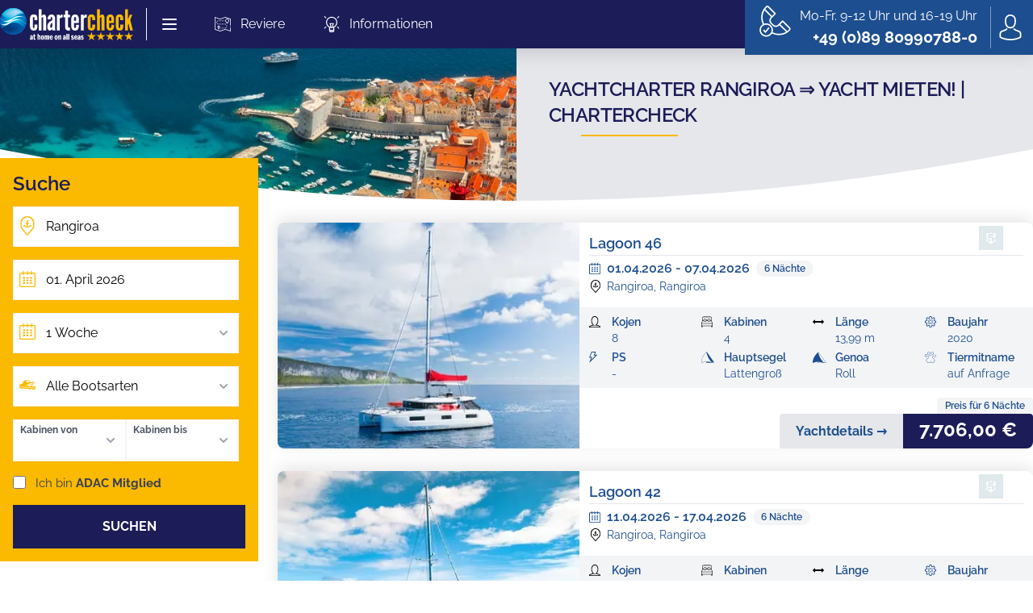

--- FILE ---
content_type: text/html; charset=utf-8
request_url: https://www.chartercheck.com/yachtcharter/franzoesisch-polynesien/rangiroa
body_size: 57513
content:
<!DOCTYPE html><html lang="de"><head><meta charSet="utf-8"/><meta name="viewport" content="width=device-width, initial-scale=1.0, maximum-scale=1.0, user-scalable=0"/><title>Yachtcharter Rangiroa ⇒ Yacht mieten! | CharterCheck</title><link rel="canonical" href="https://www.chartercheck.com/yachtcharter/franzoesisch-polynesien/rangiroa"/><meta name="robots" content="index, follow"/><meta name="description" content="Yachtcharter Rangiroa.⛵ Yacht mieten -auch mit Skipper- und mit Segel- oder Motorboot den perfekten Urlaub erleben! Ihr Partner des ADAC."/><meta property="og:site_name" content="Chartercheck"/><meta property="og:locale" content="de"/><meta property="og:author" content="Chartercheck"/><meta property="og:publisher" content="Chartercheck"/><meta property="og:title" content="Yachtcharter Rangiroa ⇒ Yacht mieten! | CharterCheck"/><meta property="og:description" content="Yachtcharter Rangiroa.⛵ Yacht mieten -auch mit Skipper- und mit Segel- oder Motorboot den perfekten Urlaub erleben! Ihr Partner des ADAC."/><meta property="og:type" content="website"/><meta property="og:url" content="/yachtcharter/franzoesisch-polynesien/rangiroa"/><script type="application/ld+json">[{"@context":"https://schema.org/","@type":["Product","Yacht"],"serviceType":"Boat charter","brand":{"@type":"Brand","name":"CharterCheck"},"hasOfferCatalog":{"@type":"OfferCatalog","name":"Boat offers","itemListElement":[[{"@type":["Product","Yacht"],"name":"Lagoon 46","availability":"https://schema.org/InStock","sku":41332,"mpn":41332,"url":"https://www.chartercheck.com/yacht/katamaran-chartern-41332-lagoon-46","offers":[{"priceCurrency":"EUR","priceValidUntil":"2026-01-24"}]},{"@type":["Product","Yacht"],"name":"Lagoon 42","availability":"https://schema.org/InStock","sku":41350,"mpn":41350,"url":"https://www.chartercheck.com/yacht/katamaran-chartern-41350-lagoon-42","offers":[{"priceCurrency":"EUR","priceValidUntil":"2026-01-24"}]},{"@type":["Product","Yacht"],"name":"Lagoon 380 S2","availability":"https://schema.org/InStock","sku":41363,"mpn":41363,"url":"https://www.chartercheck.com/yacht/katamaran-chartern-41363-lagoon-380-s2","offers":[{"priceCurrency":"EUR","priceValidUntil":"2026-01-24"}]},{"@type":["Product","Yacht"],"name":"Lagoon 380 S2","availability":"https://schema.org/InStock","sku":41354,"mpn":41354,"url":"https://www.chartercheck.com/yacht/katamaran-chartern-41354-lagoon-380-s2","offers":[{"priceCurrency":"EUR","priceValidUntil":"2026-01-24"}]}]]}}]</script><meta name="next-head-count" content="15"/><script>
  document.documentElement.style.setProperty("--vh", window.innerHeight * 0.01 + 'px');

  window.addEventListener('resize', () => {
    document.documentElement.style.setProperty('--vh', window.innerHeight * 0.01 + 'px');
  });
</script><link rel="apple-touch-icon" sizes="180x180" href="/icons/apple-touch-icon.png"/><link rel="icon" type="image/png" sizes="32x32" href="/icons/favicon-32x32.png"/><link rel="icon" type="image/png" sizes="16x16" href="/icons/favicon-16x16.png"/><link rel="manifest" href="/site.webmanifest"/><link rel="mask-icon" href="/icons/safari-pinned-tab.svg" color="#5bbad5"/><link rel="shortcut icon" href="/icons/favicon.ico"/><meta name="seobility" content="d439bb59176511f9ff804341e68582c8"/><meta name="msapplication-TileColor" content="#2b5797"/><meta name="msapplication-config" content="/browserconfig.xml"/><meta name="theme-color" content="#ffffff"/><meta name="application-name" content="chartercheck"/><meta name="apple-mobile-web-app-capable" content="yes"/><meta name="apple-mobile-web-app-status-bar-style" content="default"/><meta name="apple-mobile-web-app-title" content="chartercheck"/><meta name="format-detection" content="telephone=no"/><meta name="mobile-web-app-capable" content="yes"/><meta name="msapplication-tap-highlight" content="no"/><link rel="manifest" href="/manifest.json"/><script type="application/ld+json">{"@context":"https://schema.org","@type":"Organization","name":"CharterCheck","alternateName":"CharterCheck","url":"https://www.chartercheck.com/","logo":"https://www.chartercheck.com/images/logo.png","contactPoint":[{"@type":"ContactPoint","telephone":" +49 (0)89 80990788-0","contactType":"customer service"}],"sameAs":["https://www.facebook.com/chartercheck"],"aggregateRating":{"@type":"AggregateRating","ratingValue":4.9,"ratingCount":64,"bestRating":5}}</script><link rel="preload" href="/_next/static/css/d57c46bb2c02777a.css" as="style"/><link rel="stylesheet" href="/_next/static/css/d57c46bb2c02777a.css" data-n-g=""/><link rel="preload" href="/_next/static/css/122731cf8f2a4972.css" as="style"/><link rel="stylesheet" href="/_next/static/css/122731cf8f2a4972.css" data-n-p=""/><noscript data-n-css=""></noscript><script defer="" nomodule="" src="/_next/static/chunks/polyfills-5cd94c89d3acac5f.js"></script><script src="/_next/static/chunks/webpack-b9af87bd9e1ed45b.js" defer=""></script><script src="/_next/static/chunks/framework-61797008a55d4ad5.js" defer=""></script><script src="/_next/static/chunks/main-502839cf35bb1c4f.js" defer=""></script><script src="/_next/static/chunks/pages/_app-3d386bed45cab74b.js" defer=""></script><script src="/_next/static/chunks/141-41227be58c2f19d1.js" defer=""></script><script src="/_next/static/chunks/399-c58985bd8dc9bcf4.js" defer=""></script><script src="/_next/static/chunks/840-edd3aa0ce2f18f65.js" defer=""></script><script src="/_next/static/chunks/550-7208f6dc63b0e783.js" defer=""></script><script src="/_next/static/chunks/541-69390fdb7062e040.js" defer=""></script><script src="/_next/static/chunks/749-1797e6d609b65225.js" defer=""></script><script src="/_next/static/chunks/501-35c0613bd93ed02c.js" defer=""></script><script src="/_next/static/chunks/419-fd5b1d73cb796081.js" defer=""></script><script src="/_next/static/chunks/708-3ded361b162f519e.js" defer=""></script><script src="/_next/static/chunks/423-938ef73ab96af079.js" defer=""></script><script src="/_next/static/chunks/68-f514683265de3186.js" defer=""></script><script src="/_next/static/chunks/pages/%5B...slug%5D-3fa1e0937a458a2d.js" defer=""></script><script src="/_next/static/ykRZfd79oxseNF9Incvo_/_buildManifest.js" defer=""></script><script src="/_next/static/ykRZfd79oxseNF9Incvo_/_ssgManifest.js" defer=""></script><script src="/_next/static/ykRZfd79oxseNF9Incvo_/_middlewareManifest.js" defer=""></script><style id="__jsx-762322e4f5e91505">a.router-link-exact-active.jsx-762322e4f5e91505{@apply font-semibold border-primary !important;}</style><style id="__jsx-1705669491">#hero-background-image.jsx-1705669491{background-image:url(/assets/images/hero/2x.jpg);
background-image:-webkit-image-set(url(/assets/images/hero/1x.jpg) 1x, url(/assets/images/hero/2x.jpg) 2x);
background-image:image-set(url(/assets/images/hero/1x.jpg) 1x, url(/assets/images/hero/2x.jpg) 2x)}</style></head><body><div id="__next" data-reactroot=""><div class="jsx-762322e4f5e91505"><div class="fixed top-0 left-0 right-0 w-full z-[10000] bg-primary"><div aria-hidden="true" class="jsx-762322e4f5e91505 absolute inset-0 shadow-sm bg-primary-600 text-white z-50 pointer-events-none"></div><div class="jsx-762322e4f5e91505 relative z-50"><div class="jsx-762322e4f5e91505 max-w-7xl mx-auto flex justify-between items-center px-6 md:py-0 py-2 xl:px-0 md:justify-start md:space-x-5 lg:space-x-8"><div class="jsx-762322e4f5e91505 flex items-center space-x-4"><a class="jsx-762322e4f5e91505" href="/"><span class="jsx-762322e4f5e91505 sr-only">Chartercheck</span><svg xmlns="http://www.w3.org/2000/svg" viewBox="0 0 240.27 58.34" alt="Chartercheck Logo" class="h-8 w-auto md:h-9 lg:h-10"><g data-name="Ebene 2"><g data-name="Layer 1"><path d="M59.29 33.78c0 1 .05 2.29 1.45 2.29 1.2 0 1.51-.57 1.51-2.29v-4h5.25v2.75c0 6.35-2.34 8.17-6.76 8.17-3.8 0-6.71-2.08-6.71-8.43V19.9c0-6.35 2.91-8.43 6.71-8.43 4.42 0 6.76 1.82 6.76 8.17v2.23h-5.25v-3.43c0-1.72-.31-2.29-1.51-2.29-1.4 0-1.45 1.25-1.45 2.29ZM75 17.92v22.41h-5.21V2.11H75v12.17c.42-.26 2.44-2.81 4.26-2.81 2.81 0 4 3.23 4 5.57v23.29H78V17.82c0-1.1-.62-1.25-1.24-1.25-1.04 0-1.76 1.35-1.76 1.35Zm19.19 3.85v-3.12c0-1 0-2.6-1.46-2.6-1.77 0-1.45 2.6-1.51 4.21H86v-1.2a7.3 7.3 0 0 1 7.07-7.59 6.4 6.4 0 0 1 6.4 6.45v17.47a26.83 26.83 0 0 0 .36 4.94H94.7a4.38 4.38 0 0 1-.47-2.33h-.37a5.16 5.16 0 0 1-4.21 2.71c-1.4 0-4.21-1-4.21-7 0-9.6 8.27-10.23 8.79-11.94ZM92 35.6a2 2 0 0 0 2.19-1.72V26.6c-2.55 1.09-3.64 3.64-3.64 6.35.04.67.19 2.65 1.45 2.65Zm21-18.31a4.66 4.66 0 0 0-4.11.68 3.22 3.22 0 0 0-1.14 2.6v19.76h-5.25V11.89h5.25v3.17a5.14 5.14 0 0 1 5.25-3.59Zm9.67-12.42v7h3.59v4.73h-3.59v14.16c0 1.77 0 4.68 1.67 4.68a12.07 12.07 0 0 0 1.92-.2v5.14a10 10 0 0 1-2.81.37c-6 0-6-6.24-6-9.57V16.62h-2.65v-4.73h2.65v-7Zm19.55 25.27v3.28s0 7.33-6.81 7.33-6.76-7.49-6.76-7.49V19s.05-7.49 6.81-7.49 6.76 7.33 6.76 7.33v8.27h-8.68v6.19s0 2.86 1.92 2.86 1.88-2.86 1.88-2.86v-3.16ZM133.59 23h3.8v-4s.1-2.91-1.88-2.91-1.92 2.91-1.92 2.91Zm22.77-5.67a4.63 4.63 0 0 0-4.1.68 3.21 3.21 0 0 0-1.15 2.6v19.72h-5.25V11.89h5.25v3.17a5.15 5.15 0 0 1 5.25-3.59Z" style="fill:#fff"></path><path d="M37.6 4.62a23.84 23.84 0 1 0 5.74 33.23A23.85 23.85 0 0 0 37.6 4.62Z" style="fill:#005faa;fill-rule:evenodd"></path><path d="M37.53 4.71a23.72 23.72 0 1 0 5.71 33.07 23.72 23.72 0 0 0-5.71-33.07Z" style="fill:#0060ab;fill-rule:evenodd"></path><path d="M37.47 4.81a23.61 23.61 0 1 0 5.68 32.91 23.62 23.62 0 0 0-5.68-32.91Z" style="fill:#0060ab;fill-rule:evenodd"></path><path d="M37.4 4.9a23.49 23.49 0 1 0 5.66 32.75A23.5 23.5 0 0 0 37.4 4.9Z" style="fill:#0061ab;fill-rule:evenodd"></path><path d="M37.33 5A23.38 23.38 0 1 0 43 37.59 23.39 23.39 0 0 0 37.33 5Z" style="fill:#0061ac;fill-rule:evenodd"></path><path d="M37.27 5.08a23.27 23.27 0 1 0 5.6 32.44 23.27 23.27 0 0 0-5.6-32.44Z" style="fill:#0062ac;fill-rule:evenodd"></path><path d="M37.2 5.18a23.15 23.15 0 1 0 5.58 32.28A23.15 23.15 0 0 0 37.2 5.18Z" style="fill:#0062ad;fill-rule:evenodd"></path><path d="M37.14 5.27a23 23 0 1 0 5.55 32.12 23 23 0 0 0-5.55-32.12Z" style="fill:#0063ad;fill-rule:evenodd"></path><path d="M37.07 5.36a22.93 22.93 0 1 0 5.52 32 22.94 22.94 0 0 0-5.52-32Z" style="fill:#0064ae;fill-rule:evenodd"></path><path d="M37 5.45a22.82 22.82 0 1 0 5.5 31.81A22.83 22.83 0 0 0 37 5.45Z" style="fill:#0064ae;fill-rule:evenodd"></path><path d="M36.94 5.55a22.7 22.7 0 1 0 5.47 31.65 22.7 22.7 0 0 0-5.47-31.65Z" style="fill:#0065ae;fill-rule:evenodd"></path><path d="M36.88 5.64a22.59 22.59 0 1 0 5.44 31.49 22.6 22.6 0 0 0-5.44-31.49Z" style="fill:#0065af;fill-rule:evenodd"></path><path d="M36.81 5.73a22.47 22.47 0 1 0 5.41 31.34 22.5 22.5 0 0 0-5.41-31.34Z" style="fill:#0066af;fill-rule:evenodd"></path><path d="M36.75 5.82A22.37 22.37 0 1 0 42.13 37a22.37 22.37 0 0 0-5.38-31.18Z" style="fill:#0067b0;fill-rule:evenodd"></path><path d="M36.68 5.92a22.24 22.24 0 1 0 5.36 31 22.25 22.25 0 0 0-5.36-31Z" style="fill:#0067b0;fill-rule:evenodd"></path><path d="M36.62 6A22.14 22.14 0 1 0 42 36.87 22.14 22.14 0 0 0 36.62 6Z" style="fill:#0068b1;fill-rule:evenodd"></path><path d="M36.55 6.1a22 22 0 1 0 5.3 30.7 22 22 0 0 0-5.3-30.7Z" style="fill:#0068b1;fill-rule:evenodd"></path><path d="M36.49 6.19a21.91 21.91 0 1 0 5.27 30.55 21.93 21.93 0 0 0-5.27-30.55Z" style="fill:#0069b1;fill-rule:evenodd"></path><path d="M36.42 6.29a21.79 21.79 0 1 0 5.25 30.38 21.8 21.8 0 0 0-5.25-30.38Z" style="fill:#006ab2;fill-rule:evenodd"></path><path d="M36.35 6.38a21.68 21.68 0 1 0 5.23 30.23 21.69 21.69 0 0 0-5.23-30.23Z" style="fill:#006ab2;fill-rule:evenodd"></path><path d="M36.29 6.47a21.57 21.57 0 1 0 5.19 30.07 21.58 21.58 0 0 0-5.19-30.07Z" style="fill:#006bb3;fill-rule:evenodd"></path><path d="M36.22 6.56a21.46 21.46 0 1 0 5.17 29.92 21.46 21.46 0 0 0-5.17-29.92Z" style="fill:#006bb3;fill-rule:evenodd"></path><path d="M36.16 6.66a21.34 21.34 0 1 0 5.14 29.75 21.35 21.35 0 0 0-5.14-29.75Z" style="fill:#006cb4;fill-rule:evenodd"></path><path d="M36.09 6.75a21.23 21.23 0 1 0 5.12 29.6 21.24 21.24 0 0 0-5.12-29.6Z" style="fill:#006cb4;fill-rule:evenodd"></path><path d="M36 6.84a21.12 21.12 0 1 0 5.08 29.44A21.13 21.13 0 0 0 36 6.84Z" style="fill:#006db5;fill-rule:evenodd"></path><path d="M36 6.93a21 21 0 1 0 5 29.29 21 21 0 0 0-5-29.29Z" style="fill:#006eb5;fill-rule:evenodd"></path><path d="M35.9 7a20.89 20.89 0 1 0 5 29.12A20.9 20.9 0 0 0 35.9 7Z" style="fill:#006eb5;fill-rule:evenodd"></path><path d="M35.83 7.12a20.77 20.77 0 1 0 5 29 20.77 20.77 0 0 0-5-29Z" style="fill:#006fb6;fill-rule:evenodd"></path><path d="M35.77 7.21a20.66 20.66 0 1 0 5 28.81 20.67 20.67 0 0 0-5-28.81Z" style="fill:#006fb6;fill-rule:evenodd"></path><path d="M35.7 7.3A20.55 20.55 0 1 0 40.65 36 20.56 20.56 0 0 0 35.7 7.3Z" style="fill:#0070b7;fill-rule:evenodd"></path><path d="M35.64 7.4a20.43 20.43 0 1 0 4.92 28.49A20.44 20.44 0 0 0 35.64 7.4Z" style="fill:#0071b7;fill-rule:evenodd"></path><path d="M35.57 7.49a20.32 20.32 0 1 0 4.9 28.33 20.33 20.33 0 0 0-4.9-28.33Z" style="fill:#0071b7;fill-rule:evenodd"></path><path d="M35.51 7.58a20.21 20.21 0 1 0 4.86 28.18 20.22 20.22 0 0 0-4.86-28.18Z" style="fill:#0072b8;fill-rule:evenodd"></path><path d="M35.44 7.67a20.1 20.1 0 1 0 4.84 28 20.11 20.11 0 0 0-4.84-28Z" style="fill:#0072b8;fill-rule:evenodd"></path><path d="M35.37 7.77a20 20 0 1 0 4.82 27.86 20 20 0 0 0-4.82-27.86Z" style="fill:#0073b9;fill-rule:evenodd"></path><path d="M35.31 7.86a19.87 19.87 0 1 0 4.79 27.7 19.87 19.87 0 0 0-4.79-27.7Z" style="fill:#0073b9;fill-rule:evenodd"></path><path d="M35.24 8A19.76 19.76 0 1 0 40 35.5 19.76 19.76 0 0 0 35.24 8Z" style="fill:#0074ba;fill-rule:evenodd"></path><path d="M35.18 8a19.65 19.65 0 1 0 4.73 27.39A19.66 19.66 0 0 0 35.18 8Z" style="fill:#0075ba;fill-rule:evenodd"></path><path d="M35.11 8.14a19.53 19.53 0 1 0 4.71 27.23 19.53 19.53 0 0 0-4.71-27.23Z" style="fill:#0075ba;fill-rule:evenodd"></path><path d="M35.05 8.23a19.42 19.42 0 1 0 4.67 27.07 19.43 19.43 0 0 0-4.67-27.07Z" style="fill:#0076bb;fill-rule:evenodd"></path><path d="M35 8.32a19.3 19.3 0 1 0 4.65 26.91A19.31 19.31 0 0 0 35 8.32Z" style="fill:#0076bb;fill-rule:evenodd"></path><path d="M34.92 8.41a19.19 19.19 0 1 0 4.62 26.76 19.2 19.2 0 0 0-4.62-26.76Z" style="fill:#0077bc;fill-rule:evenodd"></path><path d="M34.85 8.51a19.07 19.07 0 1 0 4.6 26.59 19.08 19.08 0 0 0-4.6-26.59Z" style="fill:#0078bc;fill-rule:evenodd"></path><path d="M34.79 8.6A19 19 0 1 0 39.35 35a19 19 0 0 0-4.56-26.4Z" style="fill:#0078bd;fill-rule:evenodd"></path><path d="M34.72 8.69A18.85 18.85 0 1 0 39.26 35a18.85 18.85 0 0 0-4.54-26.31Z" style="fill:#0079bd;fill-rule:evenodd"></path><path d="M34.66 8.78a18.74 18.74 0 1 0 4.51 26.13 18.76 18.76 0 0 0-4.51-26.13Z" style="fill:#0079bd;fill-rule:evenodd"></path><path d="M34.59 8.88a18.62 18.62 0 1 0 4.49 26 18.63 18.63 0 0 0-4.49-26Z" style="fill:#007abe;fill-rule:evenodd"></path><path d="M34.53 9A18.51 18.51 0 1 0 39 34.78 18.53 18.53 0 0 0 34.53 9Z" style="fill:#007abe;fill-rule:evenodd"></path><path d="M34.46 9.06a18.4 18.4 0 1 0 4.43 25.65 18.41 18.41 0 0 0-4.43-25.65Z" style="fill:#007bbf;fill-rule:evenodd"></path><path d="M34.4 9.15a18.29 18.29 0 1 0 4.4 25.5 18.29 18.29 0 0 0-4.4-25.5Z" style="fill:#007cbf;fill-rule:evenodd"></path><path d="M34.33 9.25a18.17 18.17 0 1 0 4.38 25.33 18.17 18.17 0 0 0-4.38-25.33Z" style="fill:#007cbf;fill-rule:evenodd"></path><path d="M34.26 9.34a18.06 18.06 0 1 0 4.35 25.18 18.07 18.07 0 0 0-4.35-25.18Z" style="fill:#007dc0;fill-rule:evenodd"></path><path d="M34.2 9.43a17.95 17.95 0 1 0 4.32 25 17.95 17.95 0 0 0-4.32-25Z" style="fill:#007dc0;fill-rule:evenodd"></path><path d="M34.13 9.52a17.83 17.83 0 1 0 4.3 24.86 17.84 17.84 0 0 0-4.3-24.86Z" style="fill:#007ec1;fill-rule:evenodd"></path><path d="M34.07 9.62a17.72 17.72 0 1 0 4.27 24.7 17.73 17.73 0 0 0-4.27-24.7Z" style="fill:#007fc1;fill-rule:evenodd"></path><path d="M34 9.71a17.6 17.6 0 1 0 4.24 24.54A17.6 17.6 0 0 0 34 9.71Z" style="fill:#007fc1;fill-rule:evenodd"></path><path d="M33.94 9.8a17.49 17.49 0 1 0 4.21 24.39A17.5 17.5 0 0 0 33.94 9.8Z" style="fill:#0080c2;fill-rule:evenodd"></path><path d="M33.87 9.89a17.38 17.38 0 1 0 4.19 24.23 17.39 17.39 0 0 0-4.19-24.23Z" style="fill:#0080c2;fill-rule:evenodd"></path><path d="M33.81 10A17.26 17.26 0 1 0 38 34.06 17.27 17.27 0 0 0 33.81 10Z" style="fill:#0081c3;fill-rule:evenodd"></path><path d="M33.74 10.08A17.15 17.15 0 1 0 37.87 34a17.15 17.15 0 0 0-4.13-23.92Z" style="fill:#0081c3;fill-rule:evenodd"></path><path d="M33.68 10.17a17 17 0 1 0 4.1 23.76 17.06 17.06 0 0 0-4.1-23.76Z" style="fill:#0082c3;fill-rule:evenodd"></path><path d="M33.61 10.26a16.93 16.93 0 1 0 4.08 23.6 16.94 16.94 0 0 0-4.08-23.6Z" style="fill:#0083c4;fill-rule:evenodd"></path><path d="M33.55 10.36A16.81 16.81 0 1 0 37.6 33.8a16.83 16.83 0 0 0-4.05-23.44Z" style="fill:#0083c4;fill-rule:evenodd"></path><path d="M33.48 10.45a16.7 16.7 0 1 0 4 23.28 16.7 16.7 0 0 0-4-23.28Z" style="fill:#0084c5;fill-rule:evenodd"></path><path d="M33.42 10.54a16.59 16.59 0 1 0 4 23.13 16.6 16.6 0 0 0-4-23.13Z" style="fill:#0084c5;fill-rule:evenodd"></path><path d="M33.35 10.63a16.47 16.47 0 1 0 4 23 16.48 16.48 0 0 0-4-23Z" style="fill:#0085c5;fill-rule:evenodd"></path><path d="M33.28 10.73a16.36 16.36 0 1 0 3.94 22.8 16.35 16.35 0 0 0-3.94-22.8Z" style="fill:#0086c6;fill-rule:evenodd"></path><path d="M33.22 10.82a16.24 16.24 0 1 0 3.91 22.65 16.25 16.25 0 0 0-3.91-22.65Z" style="fill:#0086c6;fill-rule:evenodd"></path><path d="M33.15 10.91A16.13 16.13 0 1 0 37 33.4a16.14 16.14 0 0 0-3.85-22.49Z" style="fill:#0087c7;fill-rule:evenodd"></path><path d="M33.09 11A16 16 0 1 0 37 33.34 16 16 0 0 0 33.09 11Z" style="fill:#0087c7;fill-rule:evenodd"></path><path d="M33 11.1a15.9 15.9 0 1 0 3.83 22.17A15.9 15.9 0 0 0 33 11.1Z" style="fill:#0088c7;fill-rule:evenodd"></path><path d="M33 11.19a15.79 15.79 0 1 0 3.8 22 15.8 15.8 0 0 0-3.8-22Z" style="fill:#0089c8;fill-rule:evenodd"></path><path d="M32.89 11.28a15.68 15.68 0 1 0 3.78 21.86 15.68 15.68 0 0 0-3.78-21.86Z" style="fill:#0089c8;fill-rule:evenodd"></path><path d="M32.83 11.37a15.57 15.57 0 1 0 3.75 21.71 15.58 15.58 0 0 0-3.75-21.71Z" style="fill:#008ac8;fill-rule:evenodd"></path><path d="M32.76 11.47A15.45 15.45 0 1 0 36.48 33a15.46 15.46 0 0 0-3.72-21.53Z" style="fill:#008ac9;fill-rule:evenodd"></path><path d="M32.7 11.56A15.34 15.34 0 1 0 36.39 33a15.35 15.35 0 0 0-3.69-21.44Z" style="fill:#008bc9;fill-rule:evenodd"></path><path d="M32.63 11.65a15.23 15.23 0 1 0 3.67 21.23 15.24 15.24 0 0 0-3.67-21.23Z" style="fill:#008bca;fill-rule:evenodd"></path><path d="M32.57 11.74a15.12 15.12 0 1 0 3.64 21.08 15.13 15.13 0 0 0-3.64-21.08Z" style="fill:#008cca;fill-rule:evenodd"></path><path d="M32.5 11.84a15 15 0 1 0 3.61 20.91 15 15 0 0 0-3.61-20.91Z" style="fill:#008dca;fill-rule:evenodd"></path><path d="M32.44 11.93A14.89 14.89 0 1 0 36 32.68a14.89 14.89 0 0 0-3.56-20.75Z" style="fill:#008dcb;fill-rule:evenodd"></path><path d="M32.37 12a14.77 14.77 0 1 0 3.56 20.6A14.79 14.79 0 0 0 32.37 12Z" style="fill:#008ecb;fill-rule:evenodd"></path><path d="M32.3 12.11a14.66 14.66 0 1 0 3.54 20.44 14.66 14.66 0 0 0-3.54-20.44Z" style="fill:#008ecc;fill-rule:evenodd"></path><path d="M32.24 12.21a14.54 14.54 0 1 0 3.5 20.28 14.55 14.55 0 0 0-3.5-20.28Z" style="fill:#008fcc;fill-rule:evenodd"></path><path d="M32.17 12.3a14.43 14.43 0 1 0 3.48 20.12 14.43 14.43 0 0 0-3.48-20.12Z" style="fill:#0090cc;fill-rule:evenodd"></path><path d="M32.11 12.39a14.32 14.32 0 1 0 3.45 20 14.33 14.33 0 0 0-3.45-20Z" style="fill:#0090cd;fill-rule:evenodd"></path><path d="M32 12.48a14.21 14.21 0 1 0 3.43 19.81A14.21 14.21 0 0 0 32 12.48Z" style="fill:#0091cd;fill-rule:evenodd"></path><path d="M32 12.58a14.09 14.09 0 1 0 3.39 19.65A14.09 14.09 0 0 0 32 12.58Z" style="fill:#0091cd;fill-rule:evenodd"></path><path d="M31.91 12.67a14 14 0 1 0 3.37 19.49 14 14 0 0 0-3.37-19.49Z" style="fill:#0092ce;fill-rule:evenodd"></path><path d="M31.85 12.76a13.87 13.87 0 1 0 3.34 19.34 13.88 13.88 0 0 0-3.34-19.34Z" style="fill:#0093ce;fill-rule:evenodd"></path><path d="M31.78 12.85A13.76 13.76 0 1 0 35.1 32a13.76 13.76 0 0 0-3.32-19.15Z" style="fill:#0093ce;fill-rule:evenodd"></path><path d="M31.72 13A13.64 13.64 0 1 0 35 32a13.65 13.65 0 0 0-3.28-19Z" style="fill:#0094cf;fill-rule:evenodd"></path><path d="M31.65 13a13.53 13.53 0 1 0 3.26 18.9A13.54 13.54 0 0 0 31.65 13Z" style="fill:#0094cf;fill-rule:evenodd"></path><path d="M31.59 13.13a13.42 13.42 0 1 0 3.23 18.7 13.42 13.42 0 0 0-3.23-18.7Z" style="fill:#0095d0;fill-rule:evenodd"></path><path d="M31.52 13.22a13.3 13.3 0 1 0 3.21 18.55 13.31 13.31 0 0 0-3.21-18.55Z" style="fill:#0096d0;fill-rule:evenodd"></path><path d="M31.46 13.32a13.19 13.19 0 1 0 3.17 18.38 13.19 13.19 0 0 0-3.17-18.38Z" style="fill:#0096d0;fill-rule:evenodd"></path><path d="M31.39 13.41a13.07 13.07 0 1 0 3.15 18.23 13.08 13.08 0 0 0-3.15-18.23Z" style="fill:#0097d1;fill-rule:evenodd"></path><path d="M31.33 13.5a13 13 0 1 0 3.12 18.07 13 13 0 0 0-3.12-18.07Z" style="fill:#0097d1;fill-rule:evenodd"></path><path d="M31.26 13.59a12.85 12.85 0 1 0 3.09 17.92 12.87 12.87 0 0 0-3.09-17.92Z" style="fill:#0098d1;fill-rule:evenodd"></path><path d="M31.19 13.69a12.73 12.73 0 1 0 3.07 17.75 12.73 12.73 0 0 0-3.07-17.75Z" style="fill:#0099d2;fill-rule:evenodd"></path><path d="M31.13 13.78a12.62 12.62 0 1 0 3 17.6 12.63 12.63 0 0 0-3-17.6Z" style="fill:#0099d2;fill-rule:evenodd"></path><path d="M31.06 13.87a12.51 12.51 0 1 0 3 17.44 12.51 12.51 0 0 0-3-17.44Z" style="fill:#009ad2;fill-rule:evenodd"></path><path d="M31 14a12.4 12.4 0 1 0 3 17.29A12.41 12.41 0 0 0 31 14Z" style="fill:#009ad3;fill-rule:evenodd"></path><path d="M30.93 14.06a12.28 12.28 0 1 0 3 17.12 12.28 12.28 0 0 0-3-17.12Z" style="fill:#009bd3;fill-rule:evenodd"></path><path d="M30.87 14.15a12.17 12.17 0 1 0 2.93 17 12.17 12.17 0 0 0-2.93-17Z" style="fill:#009bd4;fill-rule:evenodd"></path><path d="M30.8 14.24a12.06 12.06 0 1 0 2.91 16.81 12.06 12.06 0 0 0-2.91-16.81Z" style="fill:#009cd4;fill-rule:evenodd"></path><path d="M30.74 14.33A11.95 11.95 0 1 0 33.61 31a12 12 0 0 0-2.87-16.67Z" style="fill:#009dd4;fill-rule:evenodd"></path><path d="M30.67 14.43a11.82 11.82 0 1 0 2.85 16.49 11.82 11.82 0 0 0-2.85-16.49Z" style="fill:#009dd5;fill-rule:evenodd"></path><path d="M30.61 14.52a11.72 11.72 0 1 0 2.82 16.33 11.72 11.72 0 0 0-2.82-16.33Z" style="fill:#009ed5;fill-rule:evenodd"></path><path d="M30.54 14.61a11.6 11.6 0 1 0 2.8 16.18 11.61 11.61 0 0 0-2.8-16.18Z" style="fill:#009ed5;fill-rule:evenodd"></path><path d="M30.48 14.7a11.49 11.49 0 1 0 2.76 16 11.49 11.49 0 0 0-2.76-16Z" style="fill:#009fd6;fill-rule:evenodd"></path><path d="M30.41 14.8a11.37 11.37 0 1 0 2.74 15.86 11.38 11.38 0 0 0-2.74-15.86Z" style="fill:#00a0d6;fill-rule:evenodd"></path><path d="M30.35 14.89a11.26 11.26 0 1 0 2.71 15.7 11.28 11.28 0 0 0-2.71-15.7Z" style="fill:#00a0d6;fill-rule:evenodd"></path><path d="M30.28 15A11.15 11.15 0 1 0 33 30.53 11.16 11.16 0 0 0 30.28 15Z" style="fill:#00a1d7;fill-rule:evenodd"></path><path d="M30.21 15.07a11 11 0 1 0 2.66 15.39 11 11 0 0 0-2.66-15.39Z" style="fill:#00a1d7;fill-rule:evenodd"></path><path d="M30.15 15.17a10.92 10.92 0 1 0 2.63 15.23 10.93 10.93 0 0 0-2.63-15.23Z" style="fill:#00a2d7;fill-rule:evenodd"></path><path d="M30.08 15.26a10.81 10.81 0 1 0 2.61 15.07 10.8 10.8 0 0 0-2.61-15.07Z" style="fill:#00a2d8;fill-rule:evenodd"></path><path d="M30 15.35a10.7 10.7 0 1 0 2.6 14.92A10.71 10.71 0 0 0 30 15.35Z" style="fill:#00a3d8;fill-rule:evenodd"></path><path d="M30 15.44a10.58 10.58 0 1 0 2.5 14.76A10.58 10.58 0 0 0 30 15.44Z" style="fill:#00a4d8;fill-rule:evenodd"></path><path d="M29.89 15.54a10.47 10.47 0 1 0 2.52 14.59 10.47 10.47 0 0 0-2.52-14.59Z" style="fill:#00a4d9;fill-rule:evenodd"></path><path d="M29.82 15.63a10.35 10.35 0 1 0 2.5 14.44 10.36 10.36 0 0 0-2.5-14.44Z" style="fill:#00a5d9;fill-rule:evenodd"></path><path d="M29.76 15.72A10.25 10.25 0 1 0 32.23 30a10.25 10.25 0 0 0-2.47-14.28Z" style="fill:#00a5d9;fill-rule:evenodd"></path><path d="M29.69 15.81a10.13 10.13 0 1 0 2.44 14.13 10.13 10.13 0 0 0-2.44-14.13Z" style="fill:#00a6da;fill-rule:evenodd"></path><path d="M29.63 15.91a10 10 0 1 0 2.41 14 10 10 0 0 0-2.41-14Z" style="fill:#00a7da;fill-rule:evenodd"></path><path d="M29.56 16A9.9 9.9 0 1 0 32 29.81 9.91 9.91 0 0 0 29.56 16Z" style="fill:#00a7da;fill-rule:evenodd"></path><path d="M29.5 16.09a9.79 9.79 0 1 0 2.36 13.65 9.8 9.8 0 0 0-2.36-13.65Z" style="fill:#00a8db;fill-rule:evenodd"></path><path d="M29.43 16.18a9.68 9.68 0 1 0 2.33 13.5 9.69 9.69 0 0 0-2.33-13.5Z" style="fill:#00a8db;fill-rule:evenodd"></path><path d="M29.37 16.28a9.56 9.56 0 1 0 2.3 13.33 9.57 9.57 0 0 0-2.3-13.33Z" style="fill:#00a9db;fill-rule:evenodd"></path><path d="M29.3 16.37a9.45 9.45 0 1 0 2.28 13.18 9.46 9.46 0 0 0-2.28-13.18Z" style="fill:#00aadc;fill-rule:evenodd"></path><path d="M29.23 16.46a9.34 9.34 0 1 0 2.25 13 9.34 9.34 0 0 0-2.25-13Z" style="fill:#00aadc;fill-rule:evenodd"></path><path d="M29.17 16.55a9.23 9.23 0 1 0 2.22 12.87 9.23 9.23 0 0 0-2.22-12.87Z" style="fill:#00abdc;fill-rule:evenodd"></path><path d="M29.1 16.65a9.11 9.11 0 1 0 2.2 12.7 9.11 9.11 0 0 0-2.2-12.7Z" style="fill:#00abdd;fill-rule:evenodd"></path><path d="M29 16.74a9 9 0 1 0 2.17 12.54A9 9 0 0 0 29 16.74Z" style="fill:#00acdd;fill-rule:evenodd"></path><path d="M29 16.83a8.88 8.88 0 1 0 2.14 12.39A8.88 8.88 0 0 0 29 16.83Z" style="fill:#00addd;fill-rule:evenodd"></path><path d="M28.91 16.92A8.78 8.78 0 1 0 31 29.15a8.78 8.78 0 0 0-2.09-12.23Z" style="fill:#00adde;fill-rule:evenodd"></path><path d="M28.84 17a8.65 8.65 0 1 0 2.09 12.07A8.65 8.65 0 0 0 28.84 17Z" style="fill:#00aede;fill-rule:evenodd"></path><path d="M28.78 17.11A8.55 8.55 0 1 0 30.84 29a8.55 8.55 0 0 0-2.06-11.89Z" style="fill:#00aede;fill-rule:evenodd"></path><path d="M28.71 17.2a8.43 8.43 0 1 0 2 11.76 8.43 8.43 0 0 0-2-11.76Z" style="fill:#00afdf;fill-rule:evenodd"></path><path d="M28.65 17.29a8.32 8.32 0 1 0 2 11.6 8.32 8.32 0 0 0-2-11.6Z" style="fill:#00b0df;fill-rule:evenodd"></path><path d="M28.58 17.39a8.2 8.2 0 1 0 2 11.44 8.2 8.2 0 0 0-2-11.44Z" style="fill:#00b0df;fill-rule:evenodd"></path><path d="M28.52 17.48a8.09 8.09 0 1 0 1.95 11.28 8.1 8.1 0 0 0-1.95-11.28Z" style="fill:#00b1e0;fill-rule:evenodd"></path><path d="M28.45 17.57a8 8 0 1 0 1.92 11.13 8 8 0 0 0-1.92-11.13Z" style="fill:#00b2e0;fill-rule:evenodd"></path><path d="M28.39 17.66a7.87 7.87 0 1 0 1.89 11 7.88 7.88 0 0 0-1.89-11Z" style="fill:#00b2e0;fill-rule:evenodd"></path><path d="M28.32 17.76a7.75 7.75 0 1 0 1.87 10.81 7.75 7.75 0 0 0-1.87-10.81Z" style="fill:#00b3e1;fill-rule:evenodd"></path><path d="M28.26 17.85A7.64 7.64 0 1 0 30.1 28.5a7.65 7.65 0 0 0-1.84-10.65Z" style="fill:#00b3e1;fill-rule:evenodd"></path><path d="M28.19 17.94A7.53 7.53 0 1 0 30 28.43a7.53 7.53 0 0 0-1.81-10.49Z" style="fill:#00b4e1;fill-rule:evenodd"></path><path d="M28.12 18a7.42 7.42 0 1 0 1.79 10.34A7.42 7.42 0 0 0 28.12 18Z" style="fill:#00b4e2;fill-rule:evenodd"></path><path d="M28.06 18.13a7.3 7.3 0 1 0 1.76 10.17 7.3 7.3 0 0 0-1.76-10.17Z" style="fill:#00b5e2;fill-rule:evenodd"></path><path d="M45.09 17.93s-8.37-7.27-19.38-1S9.19 25 5.93 22.51l-5-3.78-.11.27 5 3.7s6.63 6 15-.42c6.64-5.07 16.87-9.64 24.12-4.19l2.2 1.63c0-.11-.05-.21-.07-.32Z" style="fill:#fff"></path><path d="M40.8 23.88s-8.38-7.27-19.38-1-16.53 8-19.78 5.55l-.95-.7c0 .14 0 .28.07.41l.72.5s6.63 6 15-.42c6.64-5.07 16.87-9.64 24.12-4.19L47 28.9c0-.12.05-.24.07-.36Z" style="fill:#fff"></path><path d="M10.07 16.78s6.63 6 15-.42c4.84-3.7 11.6-7.13 17.71-6.6a24 24 0 0 0-5-5A23.24 23.24 0 0 0 4.89 9.67a25.31 25.31 0 0 0-1.43 2.22Z" style="fill:#00b5e2"></path><path d="M10.2 16.72s6.59 5.94 14.91-.42c4.81-3.67 11.53-7.09 17.62-6.55a24.06 24.06 0 0 0-4.93-5 23.2 23.2 0 0 0-34.17 7.11Z" style="fill:#00b5e2"></path><path d="M10.33 16.66s6.56 5.9 14.82-.41c4.79-3.66 11.47-7 17.52-6.52a23.77 23.77 0 0 0-4.9-5A23 23 0 0 0 5.2 9.64a25.45 25.45 0 0 0-1.41 2.19Z" style="fill:#00b6e2"></path><path d="M10.46 16.61s6.54 5.86 14.74-.42c4.76-3.63 11.4-7 17.41-6.48a23.73 23.73 0 0 0-4.87-4.94A22.84 22.84 0 0 0 5.36 9.62 24.35 24.35 0 0 0 4 11.8Z" style="fill:#00b6e2"></path><path d="M10.59 16.55s6.48 5.83 14.65-.41c4.73-3.62 11.34-7 17.32-6.45a24 24 0 0 0-4.85-4.91A22.72 22.72 0 0 0 5.52 9.6a24.09 24.09 0 0 0-1.39 2.17Z" style="fill:#00b6e3"></path><path d="M10.72 16.49s6.44 5.8 14.56-.41C30 12.49 36.56 9.16 42.5 9.68a23.21 23.21 0 0 0-4.82-4.88 22.69 22.69 0 0 0-33.39 7Z" style="fill:#00b7e3"></path><path d="M10.84 16.44s6.41 5.76 14.49-.44c4.67-3.54 11.2-6.86 17.11-6.34a22.92 22.92 0 0 0-4.79-4.85A22.43 22.43 0 0 0 5.84 9.57a20.59 20.59 0 0 0-1.38 2.15Z" style="fill:#00b7e3"></path><path d="M11 16.38s6.37 5.73 14.4-.41c4.65-3.55 11.14-6.84 17-6.33a23.41 23.41 0 0 0-4.77-4.82A22.32 22.32 0 0 0 6 9.55c-.5.7-1 1.41-1.37 2.14Z" style="fill:#00b7e3"></path><path d="M11.1 16.32s6.33 5.7 14.31-.4c4.59-3.53 11.08-6.81 16.92-6.3a23.32 23.32 0 0 0-4.73-4.79A22.18 22.18 0 0 0 6.15 9.54a20.6 20.6 0 0 0-1.36 2.12Z" style="fill:#00b7e3"></path><path d="M11.23 16.26s6.29 5.67 14.23-.4c4.59-3.5 11-6.76 16.81-6.25a22.59 22.59 0 0 0-4.7-4.77A22.05 22.05 0 0 0 6.31 9.52 19.79 19.79 0 0 0 5 11.63Z" style="fill:#00b8e3"></path><path d="M11.36 16.21s6.25 5.63 14.14-.4c4.57-3.49 11-6.73 16.72-6.22a22.83 22.83 0 0 0-4.68-4.74A21.92 21.92 0 0 0 6.47 9.5a21.36 21.36 0 0 0-1.35 2.1Z" style="fill:#00b8e3"></path><path d="M11.49 16.15s6.21 5.6 14.05-.4c4.55-3.46 10.88-6.68 16.62-6.18a22.79 22.79 0 0 0-4.65-4.71A21.8 21.8 0 0 0 6.62 9.48a24.48 24.48 0 0 0-1.33 2.09Z" style="fill:#00b8e4"></path><path d="M11.61 16.09s6.18 5.57 14-.39C30.1 12.25 36.4 9.06 42.1 9.55a22.25 22.25 0 0 0-4.62-4.68 21.66 21.66 0 0 0-30.7 4.6 22.71 22.71 0 0 0-1.33 2.07Z" style="fill:#00b9e4"></path><path d="M11.74 16s6.15 5.52 13.89-.39C30.12 12.22 36.38 9 42 9.54a22 22 0 0 0-4.59-4.66A21.53 21.53 0 0 0 6.94 9.45a23.9 23.9 0 0 0-1.32 2.06Z" style="fill:#00b9e4"></path><path d="M11.87 16s6.11 5.49 13.81-.39C30.13 12.19 36.36 9 42 9.52a22 22 0 0 0-4.58-4.62A21.39 21.39 0 0 0 7.1 9.43a23.75 23.75 0 0 0-1.32 2.05Z" style="fill:#04b9e4"></path><path d="M12 15.92s6.07 5.46 13.72-.38c4.43-3.39 10.61-6.53 16.21-6a21.69 21.69 0 0 0-4.54-4.59A21.39 21.39 0 0 0 6 11.45Z" style="fill:#0cbae4"></path><path d="M12.13 15.86s6 5.43 13.63-.38c4.41-3.36 10.55-6.48 16.11-6a21.64 21.64 0 0 0-4.5-4.57 21.14 21.14 0 0 0-30 4.48 22.93 22.93 0 0 0-1.29 2Z" style="fill:#13bae4"></path><path d="M12.26 15.81s6 5.39 13.55-.38c4.37-3.35 10.48-6.45 16-6a21.64 21.64 0 0 0-4.48-4.54A21 21 0 0 0 7.57 9.38q-.71 1-1.29 2Z" style="fill:#18bae4"></path><path d="M12.39 15.75s5.95 5.36 13.46-.38C30.2 12.05 36.27 9 41.76 9.45a21.6 21.6 0 0 0-4.45-4.51A20.86 20.86 0 0 0 7.73 9.37a20.32 20.32 0 0 0-1.28 2Z" style="fill:#1dbae5"></path><path d="M12.51 15.69s5.92 5.33 13.38-.37C30.21 12 36.25 9 41.7 9.43A21.3 21.3 0 0 0 37.28 5 20.74 20.74 0 0 0 7.89 9.35a22.21 22.21 0 0 0-1.28 2Z" style="fill:#20bbe5"></path><path d="M12.64 15.64s5.88 5.29 13.3-.38C30.23 12 36.22 8.94 41.65 9.42A21.12 21.12 0 0 0 37.25 5 20.61 20.61 0 0 0 8 9.33a21.83 21.83 0 0 0-1.26 2Z" style="fill:#24bbe5"></path><path d="M12.77 15.58s5.84 5.26 13.21-.37C30.25 12 36.2 8.93 41.59 9.4A21.07 21.07 0 0 0 37.22 5a20.47 20.47 0 0 0-29 4.35A19.46 19.46 0 0 0 7 11.27Z" style="fill:#27bbe5"></path><path d="M12.9 15.52s5.8 5.23 13.12-.37c4.24-3.23 10.16-6.24 15.51-5.77A21 21 0 0 0 37.19 5 20.34 20.34 0 0 0 8.36 9.3a21.28 21.28 0 0 0-1.25 1.94Z" style="fill:#2abce5"></path><path d="M13 15.46s5.76 5.2 13-.36c4.21-3.22 10.09-6.2 15.41-5.74A20.75 20.75 0 0 0 37.16 5 20.2 20.2 0 0 0 8.52 9.28a19.23 19.23 0 0 0-1.24 1.94Z" style="fill:#2dbce5"></path><path d="M13.16 15.41s5.73 5.15 13-.37c4.19-3.19 10-6.16 15.31-5.69A20.46 20.46 0 0 0 37.14 5 20.07 20.07 0 0 0 8.68 9.27a19.6 19.6 0 0 0-1.24 1.92Z" style="fill:#2fbce5"></path><path d="M13.28 15.35S19 20.47 26.15 15c4.16-3.18 10-6.12 15.21-5.66A20.65 20.65 0 0 0 37.11 5 20 20 0 0 0 8.83 9.25a22.8 22.8 0 0 0-1.22 1.91Z" style="fill:#32bde5"></path><path d="M13.41 15.29s5.66 5.09 12.79-.36c4.13-3.15 9.89-6.07 15.11-5.62A20.66 20.66 0 0 0 37.08 5 19.82 19.82 0 0 0 9 9.23a20.25 20.25 0 0 0-1.21 1.9Z" style="fill:#34bde6"></path><path d="M13.54 15.24s5.62 5 12.7-.36c4.1-3.13 9.83-6 15-5.59A20.37 20.37 0 0 0 37.05 5a19.67 19.67 0 0 0-27.9 4.22 22.2 22.2 0 0 0-1.21 1.88Z" style="fill:#36bde6"></path><path d="M13.67 15.18s5.58 5 12.62-.36c4.07-3.11 9.76-6 14.9-5.54A20.12 20.12 0 0 0 37 5.05a19.63 19.63 0 0 0-28.91 6Z" style="fill:#38bee6"></path><path d="M13.8 15.12s5.54 5 12.53-.35c4.05-3.09 9.69-6 14.81-5.51A20.38 20.38 0 0 0 37 5.06 19.54 19.54 0 0 0 8.27 11Z" style="fill:#3abee6"></path><path d="M13.93 15.06s5.5 5 12.44-.34c4-3.07 9.63-5.92 14.71-5.48A19.84 19.84 0 0 0 37 5.07 19.29 19.29 0 0 0 9.62 9.16 21.37 21.37 0 0 0 8.44 11Z" style="fill:#3cbee6"></path><path d="M14.06 15s5.46 4.92 12.36-.35c4-3.05 9.56-5.88 14.6-5.44a19.56 19.56 0 0 0-4.09-4.14A19.16 19.16 0 0 0 9.78 9.15 18.83 18.83 0 0 0 8.61 11Z" style="fill:#3ebee6"></path><path d="M14.18 15s5.43 4.89 12.28-.34c4-3 9.5-5.84 14.51-5.4a19.75 19.75 0 0 0-4.06-4.16 19 19 0 0 0-27 4A18.7 18.7 0 0 0 8.77 11Z" style="fill:#40bfe6"></path><path d="M14.31 14.89s5.39 4.86 12.19-.34c3.94-3 9.44-5.79 14.41-5.36a19.47 19.47 0 0 0-4-4.08 18.89 18.89 0 0 0-26.78 4 19.73 19.73 0 0 0-1.16 1.81Z" style="fill:#42bfe7"></path><path d="M14.44 14.84s5.35 4.82 12.11-.34c3.91-3 9.36-5.76 14.3-5.33a19.18 19.18 0 0 0-4-4 18.76 18.76 0 0 0-26.6 4 20.1 20.1 0 0 0-1.15 1.72Z" style="fill:#44bfe7"></path><path d="M14.57 14.78s5.32 4.78 12-.34c3.88-3 9.3-5.71 14.21-5.28a19.47 19.47 0 0 0-4-4 18.63 18.63 0 0 0-26.41 4 19.07 19.07 0 0 0-1.14 1.78Z" style="fill:#46c0e7"></path><path d="M14.7 14.72s5.28 4.75 11.93-.33c3.86-3 9.24-5.68 14.11-5.25a19.18 19.18 0 0 0-4-4 18.5 18.5 0 0 0-26.17 3.92c-.42.58-.79 1.17-1.14 1.77Z" style="fill:#47c0e7"></path><path d="M14.83 14.67s5.24 4.71 11.85-.34c3.82-2.92 9.17-5.63 14-5.21a18.9 18.9 0 0 0-3.92-4 18.36 18.36 0 0 0-26 3.9A19.28 19.28 0 0 0 9.6 10.8Z" style="fill:#49c0e7"></path><path d="M15 14.61s5.21 4.68 11.77-.33c3.8-2.9 9.1-5.6 13.9-5.18a18.85 18.85 0 0 0-3.89-3.94 18.32 18.32 0 0 0-27 5.61Z" style="fill:#4bc1e7"></path><path d="M15.08 14.55s5.17 4.65 11.68-.33c3.78-2.88 9-5.55 13.81-5.13a19.1 19.1 0 0 0-3.86-3.92A18.11 18.11 0 0 0 11 9c-.4.57-.77 1.14-1.11 1.73Z" style="fill:#4cc1e7"></path><path d="M15.21 14.49s5.13 4.62 11.6-.32c3.74-2.86 9-5.52 13.7-5.1a18.81 18.81 0 0 0-3.83-3.89A18 18 0 0 0 11.2 9a17.27 17.27 0 0 0-1.1 1.72Z" style="fill:#4ec1e7"></path><path d="M15.34 14.44s5.09 4.58 11.51-.33c3.72-2.84 8.91-5.47 13.6-5.06a18.51 18.51 0 0 0-3.8-3.86A17.85 17.85 0 0 0 11.36 9a17.13 17.13 0 0 0-1.1 1.71Z" style="fill:#4fc1e8"></path><path d="M15.47 14.38s5 4.55 11.42-.32c3.7-2.82 8.85-5.43 13.51-5a18.48 18.48 0 0 0-3.78-3.82A17.7 17.7 0 0 0 11.52 9a18.11 18.11 0 0 0-1.09 1.7Z" style="fill:#51c2e8"></path><path d="M15.6 14.32s5 4.52 11.34-.32c3.66-2.79 8.77-5.39 13.4-5a18 18 0 0 0-3.75-3.8A17.58 17.58 0 0 0 11.67 9a16.44 16.44 0 0 0-1.07 1.68Z" style="fill:#52c2e8"></path><path d="M15.73 14.27S20.7 18.75 27 14c3.62-2.83 8.69-5.4 13.28-5a17.71 17.71 0 0 0-3.72-3.77 17.5 17.5 0 0 0-25.8 5.37Z" style="fill:#54c2e8"></path><path d="M15.85 14.21s4.94 4.45 11.18-.32c3.6-2.75 8.64-5.31 13.2-4.91a17.71 17.71 0 0 0-3.7-3.74 17.34 17.34 0 0 0-25.6 5.33Z" style="fill:#55c3e8"></path><path d="M16 14.15s4.91 4.41 11.09-.31c3.58-2.73 8.58-5.27 13.1-4.88a17.66 17.66 0 0 0-3.69-3.71A17.18 17.18 0 0 0 12.15 8.9a16.94 16.94 0 0 0-1.06 1.64Z" style="fill:#57c3e8"></path><path d="M16.11 14.09s4.87 4.38 11-.31c3.56-2.71 8.52-5.23 13-4.83a17.61 17.61 0 0 0-3.63-3.69 17 17 0 0 0-24.17 3.62 15 15 0 0 0-1.05 1.63Z" style="fill:#58c3e8"></path><path d="M16.24 14s4.83 4.34 10.92-.31c3.52-2.69 8.44-5.19 12.9-4.8a17.62 17.62 0 0 0-3.61-3.66 16.93 16.93 0 0 0-24 3.59 17.61 17.61 0 0 0-1 1.62Z" style="fill:#59c4e9"></path><path d="M16.37 14s4.79 4.31 10.83-.3C30.7 11 35.58 8.53 40 8.91a17.57 17.57 0 0 0-3.58-3.63 16.8 16.8 0 0 0-23.8 3.56c-.37.53-.72 1.06-1 1.61Z" style="fill:#5bc4e9"></path><path d="M16.5 13.92s4.75 4.28 10.74-.3c3.47-2.65 8.32-5.11 12.7-4.73a17.53 17.53 0 0 0-3.55-3.6 16.66 16.66 0 0 0-23.61 3.54q-.55.78-1 1.59Z" style="fill:#5cc4e9"></path><path d="M16.62 13.87s4.72 4.24 10.67-.3c3.44-2.63 8.25-5.07 12.6-4.69a16.81 16.81 0 0 0-3.53-3.57 16.51 16.51 0 0 0-23.42 3.5 17.69 17.69 0 0 0-1 1.58Z" style="fill:#5dc4e9"></path><path d="M16.75 13.81s4.68 4.21 10.58-.3c3.42-2.61 8.18-5 12.5-4.65a16.53 16.53 0 0 0-3.5-3.54A16.39 16.39 0 0 0 13.1 8.79a16.68 16.68 0 0 0-1 1.57Z" style="fill:#5fc5e9"></path><path d="M16.88 13.75s4.64 4.18 10.49-.29c3.39-2.59 8.12-5 12.4-4.62a16.71 16.71 0 0 0-3.47-3.51 16.26 16.26 0 0 0-23 3.45 16.91 16.91 0 0 0-1 1.55Z" style="fill:#60c5e9"></path><path d="M17 13.69s4.6 4.15 10.41-.29c3.36-2.56 8-5 12.3-4.58a16.72 16.72 0 0 0-3.45-3.48 16.12 16.12 0 0 0-22.85 3.42 18.24 18.24 0 0 0-1 1.54Z" style="fill:#61c5e9"></path><path d="M17.14 13.64s4.56 4.11 10.32-.29c3.34-2.55 8-4.91 12.2-4.54a16.43 16.43 0 0 0-3.41-3.46 16 16 0 0 0-22.68 3.39 15.79 15.79 0 0 0-1 1.53Z" style="fill:#63c6e9"></path><path d="M17.27 13.58s4.52 4.08 10.23-.29c3.31-2.52 7.93-4.86 12.1-4.5a16.63 16.63 0 0 0-3.38-3.43 15.86 15.86 0 0 0-22.49 3.37 17.66 17.66 0 0 0-1 1.51Z" style="fill:#64c6ea"></path><path d="M17.4 13.52s4.49 4 10.15-.28c3.28-2.51 7.85-4.83 12-4.47a16.64 16.64 0 0 0-3.36-3.4 15.74 15.74 0 0 0-22.31 3.34 17.25 17.25 0 0 0-1 1.5Z" style="fill:#65c6ea"></path><path d="M17.52 13.47s4.46 4 10.07-.29c3.25-2.48 7.79-4.78 11.9-4.42a16.15 16.15 0 0 0-3.33-3.38A15.62 15.62 0 0 0 14 8.69a17.25 17.25 0 0 0-1 1.5Z" style="fill:#66c7ea"></path><path d="M17.65 13.41s4.42 4 10-.28c3.22-2.46 7.72-4.75 11.79-4.39a15.86 15.86 0 0 0-3.3-3.35 15.54 15.54 0 0 0-22.88 4.77Z" style="fill:#68c7ea"></path><path d="M17.78 13.35s4.38 3.94 9.9-.28c3.2-2.44 7.66-4.7 11.69-4.35a15.77 15.77 0 0 0-3.27-3.31 15.33 15.33 0 0 0-21.74 3.25 14.56 14.56 0 0 0-.94 1.47Z" style="fill:#69c7ea"></path><path d="M17.91 13.29s4.34 3.91 9.81-.27c3.17-2.42 7.59-4.67 11.6-4.32a15.78 15.78 0 0 0-3.25-3.28 15.2 15.2 0 0 0-21.55 3.22 14.44 14.44 0 0 0-.94 1.46Z" style="fill:#6ac8ea"></path><path d="M18 13.24s4.3 3.87 9.73-.28c3.14-2.4 7.52-4.62 11.49-4.27a15.22 15.22 0 0 0-24.59-.06 16.71 16.71 0 0 0-.92 1.44Z" style="fill:#6bc8ea"></path><path d="M18.17 13.18s4.26 3.84 9.64-.27c3.11-2.38 7.46-4.59 11.39-4.24A15.2 15.2 0 0 0 36 5.44a14.94 14.94 0 0 0-21.17 3.17 16.55 16.55 0 0 0-.92 1.39Z" style="fill:#6cc8eb"></path><path d="M18.29 13.12s4.23 3.81 9.56-.27c3.09-2.35 7.4-4.54 11.3-4.2A15.44 15.44 0 0 0 36 5.45a14.82 14.82 0 0 0-21 3.14 15.48 15.48 0 0 0-.92 1.41Z" style="fill:#6ec9eb"></path><path d="M18.42 13.07s4.19 3.77 9.48-.27c3.1-2.34 7.33-4.5 11.19-4.17A15.15 15.15 0 0 0 36 5.46a14.68 14.68 0 0 0-20.85 3.12 13.86 13.86 0 0 0-.9 1.4Z" style="fill:#6fc9eb"></path><path d="M18.55 13s4.15 3.74 9.39-.26C31 10.43 35.2 8.28 39 8.62a14.91 14.91 0 0 0-3.1-3.15 14.55 14.55 0 0 0-20.6 3.09c-.32.45-.62.92-.89 1.39Z" style="fill:#70c9eb"></path><path d="M18.68 13s4.11 3.71 9.3-.26c3-2.29 7.2-4.42 11-4.09a15.16 15.16 0 0 0-3.08-3.17 14.44 14.44 0 0 0-21.32 4.44Z" style="fill:#71caeb"></path><path d="M18.81 12.89s4.08 3.67 9.22-.25c3-2.28 7.13-4.39 10.89-4.06a14.87 14.87 0 0 0-3.05-3.09 14.29 14.29 0 0 0-20.25 3c-.32.45-.61.91-.88 1.37Z" style="fill:#72caeb"></path><path d="M18.94 12.84s4 3.63 9.13-.26c2.95-2.25 7.07-4.34 10.79-4a14.83 14.83 0 0 0-3-3.06 14.24 14.24 0 0 0-20.95 4.34Z" style="fill:#73caeb"></path><path d="M19.07 12.78s4 3.6 9-.25c2.93-2.24 7-4.31 10.7-4a14.35 14.35 0 0 0-3-3 14 14 0 0 0-19.87 3 13.15 13.15 0 0 0-.86 1.34Z" style="fill:#74cbeb"></path><path d="M19.19 12.72s4 3.57 9-.25c2.89-2.21 6.93-4.26 10.59-3.94a14.5 14.5 0 0 0-3-3 13.9 13.9 0 0 0-19.7 2.94c-.31.44-.59.88-.85 1.33Z" style="fill:#76cbec"></path><path d="M19.32 12.67s3.93 3.53 8.88-.25c2.87-2.19 6.87-4.22 10.49-3.91a14.45 14.45 0 0 0-2.93-3 13.76 13.76 0 0 0-19.51 2.95 12.11 12.11 0 0 0-.84 1.31Z" style="fill:#77cbec"></path><path d="M19.45 12.61s3.89 3.5 8.79-.25c2.85-2.17 6.81-4.18 10.4-3.87a14.21 14.21 0 0 0-2.91-2.94 13.63 13.63 0 0 0-19.32 2.89 15.12 15.12 0 0 0-.84 1.3Z" style="fill:#78cbec"></path><path d="M19.58 12.55s3.85 3.47 8.71-.24C31.1 10.16 35 8.17 38.58 8.48a14 14 0 0 0-2.88-2.92 13.5 13.5 0 0 0-19.13 2.86 14.84 14.84 0 0 0-.83 1.29Z" style="fill:#79ccec"></path><path d="M19.71 12.5s3.81 3.43 8.62-.25c2.79-2.12 6.67-4.1 10.19-3.79a13.92 13.92 0 0 0-2.85-2.89 13.35 13.35 0 0 0-18.94 2.84 11.56 11.56 0 0 0-.82 1.28Z" style="fill:#7accec"></path><path d="M19.84 12.44s3.77 3.4 8.54-.24c2.75-2.11 6.6-4.06 10.09-3.76a13.69 13.69 0 0 0-2.83-2.86 13.24 13.24 0 0 0-18.76 2.81c-.29.41-.56.83-.81 1.27Z" style="fill:#7bccec"></path><path d="M20 12.38s3.73 3.37 8.45-.24c2.73-2.08 6.54-4 10-3.71A13.22 13.22 0 0 0 17 8.37a14 14 0 0 0-.8 1.26Z" style="fill:#7ccdec"></path><path d="M20.09 12.32s3.71 3.34 8.37-.23c2.71-2.07 6.48-4 9.89-3.68a13.59 13.59 0 0 0-2.76-2.81A13 13 0 0 0 17.2 8.36a12.47 12.47 0 0 0-.8 1.24Z" style="fill:#7dcded"></path><path d="M20.22 12.27s3.67 3.29 8.29-.24c2.67-2 6.41-3.93 9.79-3.64a13.31 13.31 0 0 0-2.74-2.77 12.84 12.84 0 0 0-18.2 2.72 13.48 13.48 0 0 0-.79 1.23Z" style="fill:#7ecded"></path><path d="M20.35 12.21s3.65 3.26 8.2-.21c2.65-2 6.34-3.9 9.69-3.61a13 13 0 0 0-2.71-2.74 12.71 12.71 0 0 0-18 2.69c-.28.4-.54.8-.78 1.22Z" style="fill:#7fceed"></path><path d="M20.48 12.15s3.59 3.23 8.11-.23c2.62-2 6.28-3.85 9.59-3.56a13 13 0 0 0-2.68-2.72 12.58 12.58 0 0 0-17.83 2.67 12.82 12.82 0 0 0-.77 1.2Z" style="fill:#80ceed"></path><path d="M20.61 12.1s3.55 3.19 8-.23c2.59-2 6.21-3.82 9.49-3.53a13 13 0 0 0-2.66-2.69 12.47 12.47 0 0 0-18.4 3.83Z" style="fill:#81ceed"></path><path d="M20.74 12s3.51 3.16 7.94-.22c2.57-2 6.15-3.78 9.39-3.5a12.5 12.5 0 0 0-2.63-2.66 12.38 12.38 0 0 0-18.21 3.83Z" style="fill:#82ceed"></path><path d="M20.86 12s3.48 3.13 7.86-.22C31.26 9.82 34.8 8 38 8.3a12.45 12.45 0 0 0-2.6-2.63 12.18 12.18 0 0 0-17.25 2.58 10.51 10.51 0 0 0-.75 1.17Z" style="fill:#83cfed"></path><path d="M21 11.92s3.44 3.1 7.78-.21c2.51-1.92 6-3.7 9.18-3.42a12.21 12.21 0 0 0-2.57-2.61A12.05 12.05 0 0 0 18.3 8.24c-.27.37-.51.76-.74 1.15Z" style="fill:#84cfed"></path><path d="M21.12 11.87s3.4 3.06 7.69-.22c2.48-1.9 5.95-3.65 9.09-3.38a12.41 12.41 0 0 0-2.54-2.58 11.93 11.93 0 0 0-16.9 2.53 11.56 11.56 0 0 0-.73 1.14Z" style="fill:#85cfee"></path><path d="M21.25 11.81s3.36 3 7.6-.21c2.46-1.88 5.89-3.62 9-3.35a12.12 12.12 0 0 0-2.52-2.55 11.8 11.8 0 0 0-16.71 2.5 12.6 12.6 0 0 0-.72 1.13Z" style="fill:#86d0ee"></path><path d="M21.38 11.75s3.32 3 7.52-.21c2.43-1.85 5.82-3.54 8.88-3.31a12 12 0 0 0-2.48-2.51 11.65 11.65 0 0 0-16.52 2.47 13.14 13.14 0 0 0-.72 1.11Z" style="fill:#87d0ee"></path><path d="M21.51 11.7s3.29 3 7.43-.21c2.4-1.84 5.75-3.54 8.79-3.27a11.84 11.84 0 0 0-2.46-2.49 11.53 11.53 0 0 0-16.34 2.44c-.25.36-.49.73-.7 1.1Z" style="fill:#88d0ee"></path><path d="M21.64 11.64s3.25 2.92 7.35-.21c2.37-1.81 5.68-3.49 8.68-3.23a11.56 11.56 0 0 0-2.43-2.46 11.4 11.4 0 0 0-16.15 2.41c-.25.36-.49.72-.7 1.09Z" style="fill:#89d1ee"></path><path d="M21.76 11.58s3.24 2.89 7.24-.2c2.35-1.79 5.62-3.46 8.58-3.2a11.51 11.51 0 0 0-2.4-2.43 11.26 11.26 0 0 0-16 2.39c-.25.35-.48.71-.69 1.07Z" style="fill:#89d1ee"></path><path d="M21.89 11.52s3.18 2.86 7.18-.2c2.32-1.77 5.56-3.41 8.49-3.16a11.76 11.76 0 0 0-2.38-2.4 11.16 11.16 0 0 0-16.45 3.42Z" style="fill:#8ad1ee"></path><path d="M22 11.47s3.14 2.82 7.1-.2c2.29-1.75 5.49-3.38 8.38-3.12a11.27 11.27 0 0 0-2.35-2.38A11 11 0 0 0 19.57 8.1a11.14 11.14 0 0 0-.68 1.06Z" style="fill:#8bd1ee"></path><path d="M22.15 11.41s3.1 2.79 7-.2c2.26-1.73 5.42-3.33 8.28-3.08a11.17 11.17 0 0 0-2.31-2.35 10.88 10.88 0 0 0-15.4 2.31 10.15 10.15 0 0 0-.66 1Z" style="fill:#8cd2ef"></path><path d="M22.28 11.35s3.06 2.76 6.92-.19c2.24-1.71 5.36-3.29 8.19-3.05a11.43 11.43 0 0 0-2.29-2.32 10.74 10.74 0 0 0-15.22 2.28 11.23 11.23 0 0 0-.66 1Z" style="fill:#8dd2ef"></path><path d="M22.41 11.3s3 2.72 6.84-.2c2.21-1.68 5.29-3.25 8.08-3a10.94 10.94 0 0 0-2.26-2.3A10.62 10.62 0 0 0 20 8.05a11 11 0 0 0-.65 1Z" style="fill:#8ed2ef"></path><path d="M22.53 11.24s3 2.69 6.76-.19c2.18-1.67 5.23-3.21 8-3A10.61 10.61 0 0 0 35 5.82 10.46 10.46 0 0 0 20.2 8a8.89 8.89 0 0 0-.64 1Z" style="fill:#8fd3ef"></path><path d="M22.66 11.18s2.95 2.66 6.67-.19c2.16-1.64 5.16-3.17 7.89-2.93A10.61 10.61 0 0 0 35 5.83 10.33 10.33 0 0 0 20.36 8a8.77 8.77 0 0 0-.64 1Z" style="fill:#90d3ef"></path><path d="M22.79 11.12s2.91 2.63 6.59-.18C31.5 9.32 34.47 7.81 37.16 8A10.56 10.56 0 0 0 35 5.84 10.21 10.21 0 0 0 20.51 8c-.22.32-.43.65-.62 1Z" style="fill:#91d3ef"></path><path d="M22.92 11.07a5 5 0 0 0 6.5-.19c2.1-1.6 5-3.09 7.68-2.85A10.32 10.32 0 0 0 35 5.85 10.07 10.07 0 0 0 20.67 8c-.22.31-.43.63-.62 1Z" style="fill:#92d3ef"></path><path d="M23.05 11a5 5 0 0 0 6.41-.18c2.08-1.58 5-3 7.59-2.82a10.33 10.33 0 0 0-2.13-2.15A9.94 9.94 0 0 0 20.83 8a10.88 10.88 0 0 0-.61 1Z" style="fill:#92d4ef"></path><path d="M23.18 11a4.89 4.89 0 0 0 6.33-.17c2-1.57 4.9-3 7.48-2.79a10.49 10.49 0 0 0-2.09-2.17A9.82 9.82 0 0 0 21 8a10.61 10.61 0 0 0-.6.94Z" style="fill:#93d4f0"></path><path d="M23.31 10.9a4.82 4.82 0 0 0 6.24-.18c2-1.54 4.83-3 7.38-2.75a10.45 10.45 0 0 0-2.06-2.09 9.7 9.7 0 0 0-13.73 2.05c-.21.31-.41.62-.59.93Z" style="fill:#94d4f0"></path><path d="M23.43 10.84a4.76 4.76 0 0 0 6.16-.17c2-1.52 4.77-2.93 7.29-2.71a10.25 10.25 0 0 0-2-2.07 9.55 9.55 0 0 0-13.54 2 9.93 9.93 0 0 0-.58.91Z" style="fill:#95d5f0"></path><path d="M23.56 10.78a4.69 4.69 0 0 0 6.08-.17c2-1.5 4.7-2.89 7.18-2.67a9.71 9.71 0 0 0-2-2 9.43 9.43 0 0 0-13.35 2c-.21.29-.4.6-.58.9Z" style="fill:#96d5f0"></path><path d="M23.69 10.72a4.62 4.62 0 0 0 6-.16c1.94-1.48 4.64-2.85 7.08-2.64a9.91 9.91 0 0 0-2-2 9.3 9.3 0 0 0-13.16 2 9.53 9.53 0 0 0-.57.89Z" style="fill:#97d5f0"></path><path d="M23.82 10.67a4.56 4.56 0 0 0 5.91-.17c1.9-1.45 4.57-2.81 7-2.6a9.38 9.38 0 0 0-2-2 9.14 9.14 0 0 0-13 1.94 8.13 8.13 0 0 0-.57.87Z" style="fill:#98d5f0"></path><path d="M24 10.61a4.49 4.49 0 0 0 5.82-.16c1.88-1.44 4.5-2.77 6.88-2.56a8.92 8.92 0 0 0-1.93-1.95 9 9 0 0 0-12.84 1.91c-.2.28-.38.57-.55.86Z" style="fill:#98d6f0"></path><path d="M24.08 10.55a4.41 4.41 0 0 0 5.73-.16c1.86-1.39 4.44-2.73 6.78-2.52A9.28 9.28 0 0 0 34.7 6a8.9 8.9 0 0 0-12.61 1.83 8.65 8.65 0 0 0-.54.85Z" style="fill:#99d6f0"></path><path d="M24.2 10.5a4.37 4.37 0 0 0 5.66-.16c1.82-1.4 4.37-2.69 6.67-2.49A9 9 0 0 0 34.67 6a8.76 8.76 0 0 0-12.42 1.82 7.48 7.48 0 0 0-.54.84Z" style="fill:#9ad6f1"></path><path d="M24.33 10.44a4.3 4.3 0 0 0 5.57-.16c1.8-1.37 4.31-2.64 6.58-2.45A9 9 0 0 0 34.64 6a8.63 8.63 0 0 0-12.23 1.8 7.28 7.28 0 0 0-.53.83Z" style="fill:#9bd7f1"></path><path d="M24.46 10.38a4.24 4.24 0 0 0 5.48-.15c1.77-1.35 4.24-2.61 6.48-2.41A8.76 8.76 0 0 0 34.61 6a8.49 8.49 0 0 0-12 1.8 8.15 8.15 0 0 0-.61.8Z" style="fill:#9cd7f1"></path><path d="M24.59 10.33a4.18 4.18 0 0 0 5.4-.16c1.74-1.33 4.17-2.56 6.37-2.37A8.71 8.71 0 0 0 34.58 6a8.38 8.38 0 0 0-12.37 2.57Z" style="fill:#9dd7f1"></path><path d="M24.72 10.27a4.1 4.1 0 0 0 5.28-.15c1.72-1.31 4.11-2.53 6.28-2.34A8.72 8.72 0 0 0 34.55 6a8.23 8.23 0 0 0-11.67 1.75c-.18.26-.35.52-.5.79Z" style="fill:#9ed8f1"></path><path d="M24.85 10.21a4 4 0 0 0 5.22-.15c1.69-1.29 4-2.48 6.18-2.29A8 8 0 0 0 34.52 6 8.1 8.1 0 0 0 23 7.73a7.94 7.94 0 0 0-.5.78Z" style="fill:#9ed8f1"></path><path d="M25 10.15a4 4 0 0 0 5.12-.15c1.66-1.27 4-2.45 6.07-2.26A7.7 7.7 0 0 0 34.49 6 8 8 0 0 0 23.2 7.72a7.57 7.57 0 0 0-.49.76Z" style="fill:#9fd8f1"></path><path d="M25.1 10.1a3.91 3.91 0 0 0 5.06-.1c1.63-1.24 3.91-2.4 6-2.22A8.1 8.1 0 0 0 34.47 6a7.84 7.84 0 0 0-11.12 1.7q-.26.36-.48.75Z" style="fill:#a0d8f1"></path><path d="M25.23 10a3.83 3.83 0 0 0 5-.14c1.61-1.23 3.85-2.36 5.88-2.19a7.81 7.81 0 0 0-1.64-1.66 7.71 7.71 0 0 0-10.96 1.67 8.35 8.35 0 0 0-.47.74Z" style="fill:#a1d9f2"></path><path d="M25.36 10a3.77 3.77 0 0 0 4.89-.13C31.83 8.64 34 7.52 36 7.7a7.63 7.63 0 0 0-12.35 0 6.76 6.76 0 0 0-.46.72Z" style="fill:#a2d9f2"></path><path d="M25.49 9.93a3.7 3.7 0 0 0 4.8-.14C31.84 8.61 34 7.51 36 7.68a7.82 7.82 0 0 0-1.59-1.61 7.44 7.44 0 0 0-10.58 1.58 7.8 7.8 0 0 0-.46.71Z" style="fill:#a2d9f2"></path><path d="M25.62 9.87a3.64 3.64 0 0 0 4.72-.13c1.52-1.17 3.66-2.25 5.57-2.08a7.53 7.53 0 0 0-1.56-1.58A7.3 7.3 0 0 0 24 7.63a5.92 5.92 0 0 0-.45.7Z" style="fill:#a3daf2"></path><path d="M25.75 9.81a3.57 3.57 0 0 0 4.63-.13 8.64 8.64 0 0 1 5.47-2 7.48 7.48 0 0 0-1.53-1.55 7.19 7.19 0 0 0-10.18 1.48c-.16.23-.3.46-.44.69Z" style="fill:#a4daf2"></path><path d="M25.87 9.75a3.52 3.52 0 0 0 4.55-.12 8.36 8.36 0 0 1 5.38-2 7.29 7.29 0 0 0-1.51-1.53 7 7 0 0 0-10 1.5 6.9 6.9 0 0 0-.43.67Z" style="fill:#a5daf2"></path><path d="M26 9.7a3.46 3.46 0 0 0 4.47-.13 8.27 8.27 0 0 1 5.27-2 7.25 7.25 0 0 0-1.48-1.5 6.91 6.91 0 0 0-9.8 1.47 6 6 0 0 0-.42.66Z" style="fill:#a6daf2"></path><path d="M26.13 9.64a3.39 3.39 0 0 0 4.38-.12 8.16 8.16 0 0 1 5.17-1.93 7.11 7.11 0 0 0-1.44-1.46 6.79 6.79 0 0 0-9.62 1.43c-.15.22-.29.43-.42.65Z" style="fill:#a6dbf2"></path><path d="M26.26 9.58a3.31 3.31 0 0 0 4.29-.12 8 8 0 0 1 5.08-1.89 6.87 6.87 0 0 0-1.42-1.43 6.65 6.65 0 0 0-9.44 1.41c-.14.2-.28.42-.4.63Z" style="fill:#a7dbf2"></path><path d="M26.39 9.53a3.26 3.26 0 0 0 4.21-.12 7.79 7.79 0 0 1 5-1.85 6.63 6.63 0 0 0-1.39-1.41 6.52 6.52 0 0 0-9.25 1.38c-.14.2-.28.41-.4.62Z" style="fill:#a8dbf3"></path><path d="M26.52 9.47a3.18 3.18 0 0 0 4.12-.12 7.67 7.67 0 0 1 4.87-1.81 6.58 6.58 0 0 0-1.36-1.38 6.39 6.39 0 0 0-9.06 1.35c-.14.2-.27.41-.39.62Z" style="fill:#a9dcf3"></path><path d="M36.5 29.82s-8.37-7.26-19.38-1C10.93 32.4 6.48 34.49 3.19 35.2a24.11 24.11 0 0 0 6.84 8 23.33 23.33 0 0 0 34.49-7.39Z" style="fill:#005faa"></path><path d="M36.24 29.89s-8.3-7.21-19.21-1c-6.13 3.55-10.55 5.62-13.81 6.33A23.87 23.87 0 0 0 10 43.16a23 23 0 0 0 32.65-4.88 24.28 24.28 0 0 0 1.54-2.44Z" style="fill:#005ea9"></path><path d="M36 30s-8.23-7.14-19-.95c-6.08 3.48-10.46 5.53-13.69 6.23A23.7 23.7 0 0 0 10 43.11a22.83 22.83 0 0 0 32.36-4.84 22.27 22.27 0 0 0 1.53-2.42Z" style="fill:#005ea9"></path><path d="M35.72 30s-8.15-7.08-18.87-.94c-6 3.45-10.36 5.48-13.57 6.18a23.46 23.46 0 0 0 6.66 7.8A22.62 22.62 0 0 0 42 38.26a21.93 21.93 0 0 0 1.52-2.4Z" style="fill:#005da8"></path><path d="M35.46 30.07s-8.08-7-18.7-.93c-6 3.42-10.27 5.43-13.45 6.12A23.29 23.29 0 0 0 9.91 43a22.42 22.42 0 0 0 31.79-4.76 24.78 24.78 0 0 0 1.5-2.37Z" style="fill:#005da7"></path><path d="M35.2 30.13s-8-6.95-18.53-.92C10.75 32.6 6.49 34.6 3.34 35.28a23.07 23.07 0 0 0 6.54 7.66 22.22 22.22 0 0 0 31.5-4.71 22.6 22.6 0 0 0 1.49-2.35Z" style="fill:#005ca7"></path><path d="M34.94 30.2s-7.94-6.89-18.37-.92c-5.86 3.36-10.08 5.34-13.2 6a22.9 22.9 0 0 0 6.48 7.6 22 22 0 0 0 31.21-4.67 23.33 23.33 0 0 0 1.48-2.33Z" style="fill:#005ca6"></path><path d="M34.68 30.26s-7.86-6.83-18.2-.91c-5.81 3.33-10 5.29-13.08 6a22.49 22.49 0 0 0 6.43 7.52 21.81 21.81 0 0 0 30.92-4.62 20.94 20.94 0 0 0 1.46-2.32Z" style="fill:#005ba5"></path><path d="M34.42 30.32s-7.79-6.76-18-.9c-5.75 3.3-9.9 5.24-12.95 5.9a22.28 22.28 0 0 0 6.33 7.46 21.6 21.6 0 0 0 30.63-4.59 20.48 20.48 0 0 0 1.45-2.29Z" style="fill:#005ba5"></path><path d="M34.16 30.38s-7.72-6.7-17.86-.89c-5.7 3.27-9.8 5.19-12.83 5.85a22.15 22.15 0 0 0 6.3 7.38 21.4 21.4 0 0 0 30.34-4.54 20.15 20.15 0 0 0 1.44-2.27Z" style="fill:#005aa4"></path><path d="M33.9 30.44s-7.64-6.63-17.69-.88C10.56 32.8 6.5 34.7 3.5 35.35a21.88 21.88 0 0 0 6.24 7.32 21.21 21.21 0 0 0 30.06-4.5 22.3 22.3 0 0 0 1.42-2.25Z" style="fill:#005aa3"></path><path d="M33.64 30.51s-7.57-6.58-17.52-.88c-5.59 3.21-9.62 5.09-12.59 5.74a21.76 21.76 0 0 0 6.18 7.24 21 21 0 0 0 29.77-4.45 21.93 21.93 0 0 0 1.41-2.23Z" style="fill:#0059a3"></path><path d="M33.38 30.57s-7.5-6.51-17.38-.87c-5.54 3.18-9.53 5-12.47 5.68a21.49 21.49 0 0 0 6.12 7.18 20.79 20.79 0 0 0 29.48-4.41 20 20 0 0 0 1.4-2.21Z" style="fill:#0059a2"></path><path d="M33.12 30.63s-7.42-6.45-17.18-.86c-5.49 3.15-9.44 5-12.35 5.63a21.25 21.25 0 0 0 6.06 7.1 20.59 20.59 0 0 0 29.2-4.37A20 20 0 0 0 40.23 36Z" style="fill:#0058a1"></path><path d="M32.86 30.69s-7.35-6.38-17-.85C10.42 33 6.51 34.79 3.62 35.41a21.2 21.2 0 0 0 6 7 20.39 20.39 0 0 0 28.91-4.33A20.62 20.62 0 0 0 39.9 36Z" style="fill:#0058a1"></path><path d="M32.6 30.75a14.77 14.77 0 0 0-16.84-.84c-5.38 3.09-9.25 4.9-12.11 5.52a21 21 0 0 0 5.94 7 20.18 20.18 0 0 0 28.62-4.28A18.77 18.77 0 0 0 39.57 36Z" style="fill:#0057a0"></path><path d="M32.34 30.81A14.62 14.62 0 0 0 15.66 30c-5.32 3.05-9.15 4.85-12 5.46a20.79 20.79 0 0 0 5.88 6.9A20 20 0 0 0 37.9 38.1a22.78 22.78 0 0 0 1.34-2.1Z" style="fill:#00579f"></path><path d="M32.08 30.88a14.47 14.47 0 0 0-16.51-.83c-5.27 3-9.06 4.8-11.86 5.41a20.57 20.57 0 0 0 5.82 6.82 19.78 19.78 0 0 0 28.05-4.19A21.16 21.16 0 0 0 38.91 36Z" style="fill:#00569f"></path><path d="M31.82 30.94a14.32 14.32 0 0 0-16.34-.82c-5.21 3-9 4.75-11.74 5.35a20.31 20.31 0 0 0 5.77 6.76 19.57 19.57 0 0 0 27.75-4.16A19 19 0 0 0 38.58 36Z" style="fill:#00569e"></path><path d="M31.56 31a14.17 14.17 0 0 0-16.17-.8c-5.16 2.95-8.87 4.69-11.62 5.29a20 20 0 0 0 5.71 6.68A19.37 19.37 0 0 0 37 38.06 20.18 20.18 0 0 0 38.25 36Z" style="fill:#00559d"></path><path d="M31.3 31.06a14 14 0 0 0-16-.79c-5.11 2.92-8.78 4.64-11.5 5.23a20 20 0 0 0 5.65 6.62A19.28 19.28 0 0 0 37.92 36Z" style="fill:#00559d"></path><path d="M31 31.12a13.87 13.87 0 0 0-15.83-.78c-5.05 2.89-8.69 4.59-11.38 5.18a19.67 19.67 0 0 0 5.59 6.54 19 19 0 0 0 26.9-4 19.35 19.35 0 0 0 1.27-2Z" style="fill:#00549c"></path><path d="M30.78 31.19a13.71 13.71 0 0 0-15.66-.78c-5 2.86-8.6 4.54-11.26 5.12A19.52 19.52 0 0 0 9.39 42 18.77 18.77 0 0 0 36 38a22.12 22.12 0 0 0 1.26-2Z" style="fill:#00549b"></path><path d="M30.52 31.25A13.57 13.57 0 0 0 15 30.48C10.08 33.31 6.52 35 3.89 35.54A19.22 19.22 0 0 0 9.36 42a18.69 18.69 0 0 0 27.57-5.9Z" style="fill:#00539b"></path><path d="M30.26 31.31a13.41 13.41 0 0 0-15.32-.76c-4.89 2.8-8.42 4.45-11 5a19 19 0 0 0 5.39 6.35 18.37 18.37 0 0 0 26-3.9 21 21 0 0 0 1.23-1.94Z" style="fill:#00539a"></path><path d="M30 31.37a13.27 13.27 0 0 0-15.15-.75C10 33.39 6.53 35 4 35.57a18.68 18.68 0 0 0 5.3 6.27A18.16 18.16 0 0 0 35.05 38a17.85 17.85 0 0 0 1.22-1.93Z" style="fill:#005299"></path><path d="M29.74 31.43a13.13 13.13 0 0 0-15-.74C10 33.43 6.53 35 4 35.59a18.67 18.67 0 0 0 5.28 6.2A18 18 0 0 0 34.73 38a17.51 17.51 0 0 0 1.21-1.91Z" style="fill:#005299"></path><path d="M29.48 31.49a13 13 0 0 0-14.82-.73C9.93 33.47 6.53 35.06 4 35.6a18.27 18.27 0 0 0 5.22 6.13A17.77 17.77 0 0 0 34.42 38a18.7 18.7 0 0 0 1.19-1.89Z" style="fill:#005198"></path><path d="M29.22 31.56a12.82 12.82 0 0 0-14.65-.73c-4.67 2.68-8 4.25-10.52 4.79a18.28 18.28 0 0 0 5.16 6.06A17.56 17.56 0 0 0 34.1 38a18.19 18.19 0 0 0 1.18-1.86Z" style="fill:#005197"></path><path d="M29 31.62a12.69 12.69 0 0 0-14.48-.72c-4.62 2.65-7.95 4.2-10.4 4.73a17.8 17.8 0 0 0 5.11 6 17.33 17.33 0 0 0 24.59-3.68A17.83 17.83 0 0 0 35 36.1Z" style="fill:#005097"></path><path d="M28.7 31.68A12.53 12.53 0 0 0 14.39 31c-4.57 2.61-7.85 4.15-10.28 4.68a17.7 17.7 0 0 0 5.05 5.92 17.16 17.16 0 0 0 24.31-3.64 20.56 20.56 0 0 0 1.15-1.82Z" style="fill:#005096"></path><path d="M28.44 31.74A12.39 12.39 0 0 0 14.3 31c-4.51 2.58-7.76 4.11-10.16 4.62a17.41 17.41 0 0 0 5 5.85 17 17 0 0 0 25.16-5.39Z" style="fill:#004f96"></path><path d="M28.18 31.8a12.25 12.25 0 0 0-14-.69c-4.46 2.55-7.67 4.06-10 4.57a17.4 17.4 0 0 0 4.92 5.78 16.75 16.75 0 0 0 23.73-3.55A17.74 17.74 0 0 0 34 36.13Z" style="fill:#004f95"></path><path d="M27.92 31.87a12.09 12.09 0 0 0-13.8-.69c-4.41 2.52-7.58 4-9.92 4.51a17.1 17.1 0 0 0 4.87 5.71 16.54 16.54 0 0 0 23.45-3.51 16.1 16.1 0 0 0 1.11-1.75Z" style="fill:#004e94"></path><path d="M27.66 31.93A12 12 0 0 0 14 31.25c-4.35 2.49-7.49 4-9.8 4.46A17 17 0 0 0 9 41.35a16.34 16.34 0 0 0 23.2-3.47 18.65 18.65 0 0 0 1.1-1.73Z" style="fill:#004e94"></path><path d="M27.4 32a11.79 11.79 0 0 0-13.46-.67c-4.3 2.46-7.39 3.91-9.68 4.4A16.71 16.71 0 0 0 9 41.29a16.13 16.13 0 0 0 22.87-3.42A18.25 18.25 0 0 0 33 36.16Z" style="fill:#004d93"></path><path d="M27.14 32.05a11.67 11.67 0 0 0-13.3-.66c-4.24 2.43-7.29 3.86-9.55 4.35A16.51 16.51 0 0 0 9 41.24a16 16 0 0 0 22.59-3.38 17.75 17.75 0 0 0 1.07-1.69Z" style="fill:#004d92"></path><path d="M26.88 32.11a11.51 11.51 0 0 0-13.13-.65c-4.19 2.4-7.2 3.81-9.43 4.29A16.42 16.42 0 0 0 9 41.18a15.74 15.74 0 0 0 22.3-3.33 18.69 18.69 0 0 0 1.06-1.67Z" style="fill:#004d92"></path><path d="M26.61 32.18a11.34 11.34 0 0 0-12.95-.65c-4.13 2.37-7.11 3.76-9.31 4.24a16.2 16.2 0 0 0 4.57 5.36 15.53 15.53 0 0 0 22-3.3A16.84 16.84 0 0 0 32 36.19Z" style="fill:#004c91"></path><path d="M26.35 32.24a11.19 11.19 0 0 0-12.78-.64c-4.08 2.34-7 3.71-9.19 4.18a15.92 15.92 0 0 0 4.51 5.29 15.33 15.33 0 0 0 21.73-3.25 17.61 17.61 0 0 0 1-1.62Z" style="fill:#004c90"></path><path d="M26.09 32.3a11 11 0 0 0-12.61-.63c-4 2.31-6.92 3.67-9.07 4.13A15.84 15.84 0 0 0 8.87 41a15.13 15.13 0 0 0 21.43-3.19c.37-.52.71-1.06 1-1.6Z" style="fill:#004b90"></path><path d="M25.83 32.36a10.89 10.89 0 0 0-12.44-.62c-4 2.28-6.83 3.62-8.95 4.07A15.33 15.33 0 0 0 8.84 41 14.91 14.91 0 0 0 30 37.8a16.82 16.82 0 0 0 1-1.58Z" style="fill:#004b8f"></path><path d="M25.57 32.42a10.75 10.75 0 0 0-12.27-.61c-3.92 2.25-6.74 3.57-8.82 4a15.19 15.19 0 0 0 4.33 5.08 14.72 14.72 0 0 0 20.86-3.12q.54-.76 1-1.56Z" style="fill:#004a8f"></path><path d="M25.31 32.48a10.59 10.59 0 0 0-12.1-.6c-3.87 2.22-6.65 3.52-8.7 4a14.89 14.89 0 0 0 4.27 5 14.51 14.51 0 0 0 20.57-3.08 16.66 16.66 0 0 0 1-1.54Z" style="fill:#004a8e"></path><path d="M25.05 32.55A10.44 10.44 0 0 0 13.12 32c-3.81 2.19-6.56 3.47-8.58 3.91a14.78 14.78 0 0 0 4.21 4.89A14.41 14.41 0 0 0 30 36.24Z" style="fill:#00498d"></path><path d="M24.79 32.61A10.29 10.29 0 0 0 13 32c-3.76 2.16-6.47 3.42-8.46 3.85a14.6 14.6 0 0 0 4.15 4.87 14.11 14.11 0 0 0 20-3 13.9 13.9 0 0 0 .94-1.5Z" style="fill:#00498d"></path><path d="M24.53 32.67a10.16 10.16 0 0 0-11.6-.58c-3.7 2.12-6.36 3.37-8.33 3.8a14.39 14.39 0 0 0 4.09 4.8 13.9 13.9 0 0 0 19.71-2.95 13.55 13.55 0 0 0 .93-1.48Z" style="fill:#00488c"></path><path d="M24.27 32.73a10 10 0 0 0-11.43-.57c-3.65 2.09-6.27 3.32-8.21 3.74a14.09 14.09 0 0 0 4 4.73 13.7 13.7 0 0 0 19.42-2.9 14.22 14.22 0 0 0 .95-1.46Z" style="fill:#00488b"></path><path d="M24 32.79a9.87 9.87 0 0 0-11.26-.56c-3.59 2.06-6.18 3.27-8.09 3.69a14 14 0 0 0 4 4.66 13.5 13.5 0 0 0 19.14-2.87 14.27 14.27 0 0 0 .9-1.43Z" style="fill:#00478b"></path><path d="M23.75 32.86a9.72 9.72 0 0 0-11.09-.56c-3.54 2-6.09 3.23-8 3.63a13.8 13.8 0 0 0 3.94 4.59 13.33 13.33 0 0 0 19.74-4.23Z" style="fill:#00478a"></path><path d="M23.49 32.92a9.57 9.57 0 0 0-10.92-.55c-3.49 2-6 3.18-7.85 3.58a13.6 13.6 0 0 0 3.85 4.52 13.09 13.09 0 0 0 18.56-2.78A12 12 0 0 0 28 36.3Z" style="fill:#004689"></path><path d="M23.23 33a9.42 9.42 0 0 0-10.75-.54c-3.43 2-5.9 3.13-7.73 3.52a13.33 13.33 0 0 0 3.8 4.45 12.89 12.89 0 0 0 18.27-2.73 14.2 14.2 0 0 0 .86-1.37Z" style="fill:#004689"></path><path d="M23 33a9.27 9.27 0 0 0-10.58-.53A30 30 0 0 1 4.78 36a13 13 0 0 0 3.74 4.37 12.74 12.74 0 0 0 18.83-4Z" style="fill:#004588"></path><path d="M22.71 33.1a9.13 9.13 0 0 0-10.41-.52A29.35 29.35 0 0 1 4.81 36a12.82 12.82 0 0 0 3.68 4.3 12.47 12.47 0 0 0 17.69-2.65 13.31 13.31 0 0 0 .82-1.32Z" style="fill:#004588"></path><path d="M22.45 33.17a9 9 0 0 0-10.24-.51A29.3 29.3 0 0 1 4.84 36a12.8 12.8 0 0 0 3.62 4.23 12.28 12.28 0 0 0 17.41-2.6 12.83 12.83 0 0 0 .82-1.3Z" style="fill:#004487"></path><path d="M22.19 33.23a8.81 8.81 0 0 0-10.07-.5A28.68 28.68 0 0 1 4.87 36a12.42 12.42 0 0 0 3.56 4.17 12.08 12.08 0 0 0 17.12-2.56 12.47 12.47 0 0 0 .81-1.28Z" style="fill:#004486"></path><path d="M21.93 33.29A8.67 8.67 0 0 0 12 32.8 28.2 28.2 0 0 1 4.9 36a12.29 12.29 0 0 0 3.5 4.09 11.86 11.86 0 0 0 16.83-2.51 12.11 12.11 0 0 0 .8-1.26Z" style="fill:#004386"></path><path d="M21.67 33.35a8.53 8.53 0 0 0-9.74-.48 27.58 27.58 0 0 1-7 3.18 12.24 12.24 0 0 0 3.44 4 11.68 11.68 0 0 0 16.55-2.45 11.53 11.53 0 0 0 .78-1.23Z" style="fill:#004385"></path><path d="M21.41 33.41a8.37 8.37 0 0 0-9.57-.47A26.93 26.93 0 0 1 5 36.07a11.79 11.79 0 0 0 3.38 4 11.46 11.46 0 0 0 16.22-2.48 11.19 11.19 0 0 0 .77-1.21Z" style="fill:#004284"></path><path d="M21.15 33.47a8.24 8.24 0 0 0-9.4-.46A26.43 26.43 0 0 1 5 36.08 11.59 11.59 0 0 0 8.31 40a11.27 11.27 0 0 0 16-2.39 11.89 11.89 0 0 0 .69-1.22Z" style="fill:#004284"></path><path d="M20.89 33.54a8.07 8.07 0 0 0-9.23-.46A26.3 26.3 0 0 1 5 36.1a11.47 11.47 0 0 0 3.25 3.81A11.07 11.07 0 0 0 24 37.57a12.07 12.07 0 0 0 .74-1.17Z" style="fill:#004283"></path><path d="M20.63 33.6a7.93 7.93 0 0 0-9.06-.45 25.73 25.73 0 0 1-6.51 3 11.18 11.18 0 0 0 3.19 3.75 10.87 10.87 0 0 0 15.4-2.3 11.83 11.83 0 0 0 .73-1.16Z" style="fill:#004182"></path><path d="M20.37 33.66a7.77 7.77 0 0 0-8.89-.44 25.6 25.6 0 0 1-6.39 2.91 11 11 0 0 0 3.13 3.67 10.65 10.65 0 0 0 15.11-2.26 9 9 0 0 0 .72-1.13Z" style="fill:#004182"></path><path d="M20.11 33.72a7.64 7.64 0 0 0-8.72-.43 25 25 0 0 1-6.27 2.85 10.71 10.71 0 0 0 3.08 3.61A10.45 10.45 0 0 0 23 37.53a10.85 10.85 0 0 0 .7-1.11Z" style="fill:#004081"></path><path d="M19.85 33.78a7.5 7.5 0 0 0-8.55-.42 24.68 24.68 0 0 1-6.15 2.8 10.47 10.47 0 0 0 3 3.53 10.25 10.25 0 0 0 14.55-2.17 9.53 9.53 0 0 0 .69-1.09Z" style="fill:#004080"></path><path d="M19.59 33.85a7.34 7.34 0 0 0-8.39-.42 23.87 23.87 0 0 1-6 2.74 10.32 10.32 0 0 0 3 3.47 10.1 10.1 0 0 0 14.92-3.2Z" style="fill:#003f80"></path><path d="M19.33 33.91a7.21 7.21 0 0 0-8.22-.41 23.74 23.74 0 0 1-5.9 2.69 10.18 10.18 0 0 0 2.9 3.39 9.85 9.85 0 0 0 14-2.08 11.53 11.53 0 0 0 .66-1Z" style="fill:#003f7f"></path><path d="M19.07 34a7.05 7.05 0 0 0-8-.4 22.6 22.6 0 0 1-5.83 2.6 9.91 9.91 0 0 0 2.84 3.33 9.65 9.65 0 0 0 13.67-2.05 9.23 9.23 0 0 0 .65-1Z" style="fill:#003e7f"></path><path d="M18.81 34a6.91 6.91 0 0 0-7.88-.39 22.3 22.3 0 0 1-5.66 2.58 9.79 9.79 0 0 0 2.78 3.25 9.43 9.43 0 0 0 13.38-2 8.89 8.89 0 0 0 .64-1Z" style="fill:#003e7e"></path><path d="M18.55 34.09a6.75 6.75 0 0 0-7.71-.38 21.68 21.68 0 0 1-5.54 2.52A9.5 9.5 0 0 0 8 39.42a9.25 9.25 0 0 0 13.1-2 10.08 10.08 0 0 0 .62-1Z" style="fill:#003d7d"></path><path d="M18.29 34.16a6.61 6.61 0 0 0-7.54-.38 21.54 21.54 0 0 1-5.42 2.47A9.29 9.29 0 0 0 8 39.36a9 9 0 0 0 12.8-1.91 8.16 8.16 0 0 0 .61-1Z" style="fill:#003d7d"></path><path d="M18 34.22a6.45 6.45 0 0 0-7.37-.37 20.77 20.77 0 0 1-5.3 2.41A9.33 9.33 0 0 0 8 39.31a8.83 8.83 0 0 0 12.52-1.87 10.61 10.61 0 0 0 .6-.94Z" style="fill:#003d7c"></path><path d="M17.77 34.28a6.31 6.31 0 0 0-7.2-.36 20.48 20.48 0 0 1-5.18 2.36 8.88 8.88 0 0 0 2.54 3 8.63 8.63 0 0 0 12.24-1.83 10.77 10.77 0 0 0 .58-.91Z" style="fill:#003c7b"></path><path d="M17.51 34.34a6.15 6.15 0 0 0-7-.35 19.85 19.85 0 0 1-5.06 2.3A8.82 8.82 0 0 0 7.9 39.2a8.42 8.42 0 0 0 12-1.79 9.53 9.53 0 0 0 .57-.89Z" style="fill:#003c7b"></path><path d="M17.25 34.4a6 6 0 0 0-6.86-.34 19.56 19.56 0 0 1-4.94 2.25 8.52 8.52 0 0 0 2.43 2.83 8.21 8.21 0 0 0 11.65-1.74 8 8 0 0 0 .56-.87Z" style="fill:#003b7a"></path><path d="M17 34.46a5.87 5.87 0 0 0-6.7-.33 18.41 18.41 0 0 1-4.81 2.19 8.24 8.24 0 0 0 2.37 2.77 8 8 0 0 0 11.37-1.7 8.65 8.65 0 0 0 .54-.85Z" style="fill:#003b7a"></path><path d="M16.73 34.53a5.72 5.72 0 0 0-6.53-.33 18.75 18.75 0 0 1-4.68 2.14A8 8 0 0 0 7.82 39a7.82 7.82 0 0 0 11.08-1.62 8.28 8.28 0 0 0 .53-.83Z" style="fill:#003a79"></path><path d="M16.47 34.59a5.57 5.57 0 0 0-6.36-.32 18 18 0 0 1-4.56 2.08A7.91 7.91 0 0 0 7.79 39a7.61 7.61 0 0 0 10.79-1.62c.19-.26.36-.53.52-.8Z" style="fill:#003a78"></path><path d="M163.49 33.78c0 1 0 2.29 1.45 2.29 1.2 0 1.51-.57 1.51-2.29v-4h5.25v2.75c0 6.35-2.34 8.17-6.76 8.17-3.79 0-6.7-2.08-6.7-8.43V19.9c0-6.35 2.91-8.43 6.7-8.43 4.42 0 6.76 1.82 6.76 8.17v2.23h-5.25v-3.43c0-1.72-.31-2.29-1.51-2.29-1.4 0-1.45 1.25-1.45 2.29ZM180.28 17.92v22.41H175V2.11h5.25v12.17c.42-.26 2.45-2.81 4.27-2.81 2.8 0 3.95 3.23 3.95 5.57v23.29h-5.25V17.82c0-1.1-.63-1.25-1.25-1.25-.97 0-1.69 1.35-1.69 1.35ZM205.71 30.14v3.28s0 7.33-6.81 7.33-6.76-7.49-6.76-7.49V19s.05-7.49 6.81-7.49 6.76 7.33 6.76 7.33v8.27H197v6.19s0 2.86 1.92 2.86 1.87-2.86 1.87-2.86v-3.16ZM197 23h3.79v-4s.11-2.91-1.87-2.91S197 19 197 19ZM214.13 33.78c0 1 .05 2.29 1.46 2.29 1.2 0 1.51-.57 1.51-2.29v-4h5.25v2.75c0 6.35-2.34 8.17-6.76 8.17-3.8 0-6.71-2.08-6.71-8.43V19.9c0-6.35 2.91-8.43 6.71-8.43 4.42 0 6.76 1.82 6.76 8.17v2.23h-5.25v-3.43c0-1.72-.31-2.29-1.51-2.29-1.41 0-1.46 1.25-1.46 2.29ZM230.93 2.11v18.15h.26l.31-.94 2.55-7.43h4.73L235 21.14l4.78 19.19h-5.05l-2.6-11.49-.1-.42h-.26l-.16.42-.67 1.66v9.83h-5.25V2.11ZM157.21 49h6.06l1.87-5.76L167 49h6.06l-4.9 3.57 1.87 5.77-4.91-3.57-4.9 3.57 1.87-5.77ZM174 49h6.06l1.94-5.76 1.82 5.76h6.06L185 52.57l1.87 5.77-4.87-3.57-5 3.57 1.87-5.77ZM190.81 49h6.06l1.87-5.76 1.88 5.76h6.06l-4.9 3.57 1.87 5.77-4.91-3.57-4.91 3.57 1.88-5.77ZM207.61 49h6.06l1.87-5.76 1.88 5.76h6.06l-4.9 3.57 1.87 5.77-4.91-3.57-4.91 3.57 1.88-5.77ZM224.41 49h6.06l1.87-5.76 1.87 5.76h6.06l-4.89 3.57 1.87 5.77-4.91-3.57-4.91 3.57 1.88-5.77Z" style="fill:#fbba00"></path><path d="M57.43 57.28a1.63 1.63 0 0 1-.13-.75v-.21a1.93 1.93 0 0 1-1.68 1.12c-1 0-1.68-.83-1.68-2.2a2.6 2.6 0 0 1 1.33-2.42 4.13 4.13 0 0 1 1.91-.43c0-1.38-.12-1.67-.55-1.67S56 51 56 51.89l-1.81-.21a2.41 2.41 0 0 1 2.53-2.45 2.45 2.45 0 0 1 2.11 1 4.18 4.18 0 0 1 .33 2.2v3.18a5.43 5.43 0 0 0 .1 1.71Zm-.25-3.81c-.85.15-1.19.6-1.19 1.56 0 .67.16 1 .51 1a.6.6 0 0 0 .56-.48 6.91 6.91 0 0 0 .12-1.68ZM61 47l1.78-.15v2.56H64V51h-1.22v3.33c0 1 .14 1.23.81 1.23a3 3 0 0 0 .51 0v1.63a4.47 4.47 0 0 1-1.31.21 2.09 2.09 0 0 1-1.62-.63c-.35-.43-.43-.88-.43-2.34V51h-.85v-1.61h.94ZM67.54 46.61h2v3.81a1.53 1.53 0 0 1 1.6-1.19 1.62 1.62 0 0 1 1.43.66 3.2 3.2 0 0 1 .3 1.68v5.71h-2v-5.47c0-.69-.13-.88-.62-.88s-.66.22-.66 1v5.39h-2ZM79.42 53.33c0 2.72-1 4.11-2.84 4.11a2.33 2.33 0 0 1-1.84-.73 5.32 5.32 0 0 1-.94-3.4c0-2.65 1-4.08 2.86-4.08s2.76 1.46 2.76 4.1ZM75.93 53c0 2.59.09 3 .67 3s.69-.41.69-2.73c0-2.13-.11-2.6-.64-2.6s-.72.39-.72 2.33ZM80.36 49.39h1.84v1.17c.37-1 .8-1.33 1.63-1.33s1.28.32 1.63 1.25c.29-.89.73-1.25 1.54-1.25a1.61 1.61 0 0 1 1.51.77 4.21 4.21 0 0 1 .24 1.73v5.55h-2v-5.55c0-.61-.15-.8-.6-.8s-.61.26-.61 1.17v5.18h-2v-5.42c0-.74-.11-.93-.57-.93s-.61.26-.61 1v5.33h-2ZM91.66 53.7v.3c0 1.37.24 1.89.86 1.89s.7-.32.83-1.3l1.7.14a3.19 3.19 0 0 1-.8 2 2.39 2.39 0 0 1-1.81.68q-2.84 0-2.83-4c0-2.7 1-4.18 2.81-4.18a2.41 2.41 0 0 1 2.42 1.84 8.58 8.58 0 0 1 .27 2.63Zm1.55-1.3c0-1.21-.23-1.73-.74-1.73s-.77.47-.83 1.73ZM104.09 53.33c0 2.72-1 4.11-2.83 4.11a2.3 2.3 0 0 1-1.84-.73 5.32 5.32 0 0 1-1-3.4c0-2.65 1-4.08 2.87-4.08s2.8 1.46 2.8 4.1ZM100.6 53c0 2.59.1 3 .67 3s.69-.41.69-2.73c0-2.13-.11-2.6-.64-2.6s-.72.39-.72 2.33ZM105 49.39h1.84v1.16c.4-1 .88-1.32 1.76-1.32a1.67 1.67 0 0 1 1.46.64 3.32 3.32 0 0 1 .32 1.89v5.52h-2v-5.36a2.42 2.42 0 0 0-.06-.7.6.6 0 0 0-.56-.29c-.48 0-.66.27-.66 1v5.36h-2ZM116.92 57.28a1.51 1.51 0 0 1-.13-.75v-.21a1.93 1.93 0 0 1-1.68 1.12c-1 0-1.68-.83-1.68-2.2a2.58 2.58 0 0 1 1.33-2.42 4.08 4.08 0 0 1 1.9-.43c0-1.38-.11-1.67-.54-1.67s-.59.32-.66 1.17l-1.81-.21a2.42 2.42 0 0 1 2.53-2.45 2.45 2.45 0 0 1 2.12 1 4.18 4.18 0 0 1 .33 2.2v3.18a5.43 5.43 0 0 0 .1 1.71Zm-.26-3.81c-.85.15-1.18.6-1.18 1.56 0 .67.16 1 .51 1a.6.6 0 0 0 .56-.48 7.12 7.12 0 0 0 .11-1.68ZM119.8 46.61h2v10.67h-2ZM123.06 46.61h2v10.67h-2ZM131.72 51.65c-.1-.61-.37-.9-.88-.9s-.66.21-.66.55a.75.75 0 0 0 .42.64 8.84 8.84 0 0 0 1.29.64 2.57 2.57 0 1 1-3.72 2.53l1.58-.26c.11.72.43 1 1 1s.79-.24.79-.61a.77.77 0 0 0-.37-.67 7 7 0 0 0-1-.5c-1.43-.69-1.91-1.3-1.91-2.39a2.42 2.42 0 0 1 2.55-2.48c1.24 0 2 .63 2.3 2.05ZM136 53.7v.3c0 1.37.24 1.89.86 1.89s.71-.32.83-1.3l1.7.14a3.09 3.09 0 0 1-.8 2 2.39 2.39 0 0 1-1.81.68q-2.83 0-2.83-4c0-2.7 1-4.18 2.82-4.18a2.4 2.4 0 0 1 2.41 1.84 8.2 8.2 0 0 1 .28 2.63Zm1.55-1.3c0-1.21-.22-1.73-.74-1.73s-.76.47-.83 1.73ZM143.4 57.28a1.51 1.51 0 0 1-.13-.75v-.21a1.93 1.93 0 0 1-1.68 1.12c-1 0-1.68-.83-1.68-2.2a2.58 2.58 0 0 1 1.33-2.42 4.08 4.08 0 0 1 1.9-.43c0-1.38-.11-1.67-.54-1.67s-.59.32-.66 1.17l-1.81-.21a2.42 2.42 0 0 1 2.53-2.45 2.45 2.45 0 0 1 2.12 1 4.18 4.18 0 0 1 .33 2.2v3.18a5.43 5.43 0 0 0 .1 1.71Zm-.26-3.81c-.85.15-1.18.6-1.18 1.56 0 .67.16 1 .51 1a.6.6 0 0 0 .56-.48 7.12 7.12 0 0 0 .11-1.68ZM149.45 51.65c-.1-.61-.37-.9-.88-.9s-.66.21-.66.55a.75.75 0 0 0 .42.64 8.84 8.84 0 0 0 1.29.64 2.57 2.57 0 1 1-3.73 2.53l1.59-.26c.11.72.43 1 1 1s.78-.24.78-.61a.77.77 0 0 0-.37-.67 5.78 5.78 0 0 0-1-.5c-1.42-.69-1.9-1.3-1.9-2.39a2.42 2.42 0 0 1 2.54-2.48c1.25 0 2 .63 2.31 2.05Z" style="fill:#fff"></path></g></g></svg></a><div class="jsx-762322e4f5e91505 border-l border-gray-100 pl-2"><button class=" rounded-md lg:p-2 p-1 inline-flex items-center justify-center text-white focus:outline-none" id="headlessui-popover-button-undefined" type="button" aria-expanded="false"><svg xmlns="http://www.w3.org/2000/svg" fill="none" viewBox="0 0 24 24" stroke-width="2" stroke="currentColor" aria-hidden="true" class="h-6 w-6"><path stroke-linecap="round" stroke-linejoin="round" d="M4 6h16M4 12h16M4 18h16"></path></svg></button></div></div><div class="jsx-762322e4f5e91505 md:flex-1 md:flex md:items-center md:justify-between md:pl-5 lg:pl-0"><div class="hidden md:flex items-center lg:space-x-10 space-x-8"><button class="dropdown group inline text-base cursor-pointer px-1 lg:py-2 py-2 text-white transition-all ring:0" id="headlessui-popover-button-undefined" type="button" aria-expanded="false"><div class="flex items-center space-x-2 transition-all group-hover:font-semibold py-1.5 border-b border-transparent hover:border-primary"><div class="lg:w-6 w-4"><svg xmlns="http://www.w3.org/2000/svg" viewBox="0 0 512 457.2" aria-hidden="true" class="flex-shrink-0 lg:h-5 lg:w-5 h-4 w-4 text-white fill-white"><path class="tour_svg__st0" d="M128 395.8c5.5 0 10-4.5 10-10v-35.6c16.7-4.4 29.1-19.7 29.1-37.8 0-21.6-17.5-39.1-39.1-39.1s-39.1 17.5-39.1 39.1c0 18.1 12.4 33.4 29.1 37.8v35.6c0 5.5 4.5 10 10 10zm-19.1-83.4c0-10.5 8.6-19.1 19.1-19.1s19.1 8.6 19.1 19.1c0 10.5-8.6 19.1-19.1 19.1s-19.1-8.5-19.1-19.1zM405.3 209l41.3-57.6c9.9-13.7 13.6-31.1 10.2-47.7s-13.6-31.1-28.1-39.9C409.2 52 385 52 365.6 63.8c-14.4 8.8-24.7 23.3-28.1 39.9s.3 33.9 10.2 47.7L389 209c1.9 2.6 4.9 4.2 8.1 4.2s6.3-1.6 8.2-4.2zm-41.4-69.3c-6.7-9.4-9.1-20.7-6.8-32s9-20.8 18.8-26.8c6.5-4 13.9-5.9 21.2-5.9s14.7 2 21.2 5.9c9.8 6 16.5 15.5 18.8 26.8s-.1 22.6-6.8 32L397.1 186l-33.2-46.3z"></path><path class="tour_svg__st0" d="M505.2 55.6 341.2.5c-2.1-.7-4.3-.7-6.4 0L174 54.5 13.2.5c-3.1-1-6.4-.5-9 1.4C1.6 3.8 0 6.8 0 10v382.1c0 4.3 2.7 8.1 6.8 9.5l164 55.1c2.1.7 4.3.7 6.4 0l160.8-54 160.8 54c1 .3 2.1.5 3.2.5 2.1 0 4.1-.6 5.8-1.9 2.6-1.9 4.2-4.9 4.2-8.1v-99.6c0-5.5-4.5-10-10-10s-10 4.5-10 10v85.7l-150.8-50.6c-2.1-.7-4.3-.7-6.4 0l-160.8 54-154-51.8v-361l150.8 50.6c2.1.7 4.3.7 6.4 0l160.8-54 154 51.7v186.7c0 5.5 4.5 10 10 10s10-4.5 10-10V65.1c0-4.3-2.7-8.1-6.8-9.5z"></path><path class="tour_svg__st0" d="M502 292.6c-2.6 0-5.2 1.1-7.1 2.9-1.9 1.9-2.9 4.4-2.9 7.1 0 2.6 1.1 5.2 2.9 7.1s4.4 2.9 7.1 2.9 5.2-1.1 7.1-2.9 2.9-4.4 2.9-7.1c0-2.6-1.1-5.2-2.9-7.1-1.9-1.8-4.5-2.9-7.1-2.9zm-319 52.3c-5.5 0-10 4.5-10 10s4.5 10 10 10h6c5.5 0 10-4.5 10-10s-4.5-10-10-10h-6zm125.5-119.7c0-5.5-4.5-10-10-10h-12.1c-5.5 0-10 4.5-10 10s4.5 10 10 10h12.1c5.6 0 10-4.5 10-10zm32.8 115.1c-3.1 1.4-6.4 2.5-9.7 3.2-5.4 1.3-8.7 6.6-7.5 12 1.1 4.6 5.2 7.7 9.7 7.7.8 0 1.5-.1 2.3-.3 4.5-1.1 9-2.5 13.2-4.4 5.1-2.2 7.3-8.1 5.1-13.2-2.1-5-8-7.3-13.1-5zm17.2-102.8c2.6-4.9.8-10.9-4.1-13.5-4.1-2.2-8.4-4-12.9-5.4-5.3-1.6-10.9 1.3-12.5 6.6s1.3 10.9 6.6 12.5c3.2 1 6.4 2.3 9.4 3.9 1.5.8 3.1 1.2 4.7 1.2 3.5 0 7-1.9 8.8-5.3zm-76.8 107.4c-5.5 0-10 4.5-10 10s4.5 10 10 10h12.1c5.5 0 10-4.5 10-10s-4.5-10-10-10h-12.1zm109.5-75.1c-1.3-4.5-2.9-8.9-5-13-2.5-4.9-8.5-7-13.4-4.5s-7 8.5-4.5 13.4c1.5 3 2.7 6.2 3.7 9.5 1.2 4.4 5.3 7.3 9.6 7.3.9 0 1.8-.1 2.7-.4 5.3-1.4 8.4-7 6.9-12.3zm-7.6 32.9c-5.2-1.9-10.9.8-12.8 6-1.2 3.2-2.6 6.3-4.4 9.2-2.8 4.8-1.2 10.9 3.5 13.7 1.6.9 3.4 1.4 5.1 1.4 3.4 0 6.8-1.8 8.6-4.9 2.4-4 4.4-8.2 5.9-12.6 1.9-5.1-.8-10.9-5.9-12.8zM85.2 227c1.6.9 3.3 1.3 5 1.3 3.5 0 6.8-1.8 8.7-5 2.8-4.8 1.1-10.9-3.7-13.6-2.8-1.6-5.5-3.6-7.8-5.8-4-3.8-10.4-3.6-14.1.5s-3.6 10.4.5 14.1c3.4 3.2 7.3 6.1 11.4 8.5zm1-86.6c2 0 4-.6 5.7-1.8 2.7-1.9 5.6-3.4 8.6-4.6 5.1-2 7.6-7.9 5.6-13s-7.9-7.6-13-5.6c-4.4 1.8-8.7 4.1-12.6 6.8-4.5 3.2-5.6 9.4-2.4 13.9 1.9 2.8 5 4.3 8.1 4.3zm-19.5 13.2c-5.4-1-10.7 2.6-11.7 8-.7 3.8-1.1 7.6-1.1 11.5 0 .9 0 1.9.1 2.8.2 5.4 4.7 9.6 10 9.6h.5c5.5-.2 9.8-4.9 9.5-10.4v-1.9c0-2.6.2-5.3.7-7.8 1-5.5-2.5-10.8-8-11.8zM211.1 121c0-5.5-4.5-10-10-10H189c-5.5 0-10 4.5-10 10s4.5 10 10 10h12.1c5.5 0 10-4.5 10-10zm-91.8 104.2c0 5.5 4.5 10 10 10h12.1c5.5 0 10-4.5 10-10s-4.5-10-10-10h-12.1c-5.5 0-10 4.5-10 10zm17.3-94.2h12.1c5.5 0 10-4.5 10-10s-4.5-10-10-10h-12.1c-5.5 0-10 4.5-10 10s4.5 10 10 10zm119.5 94.2c0-5.5-4.5-10-10-10H234c-5.5 0-10 4.5-10 10s4.5 10 10 10h12.1c5.6 0 10-4.5 10-10zm-26.8 119.7c-5.5 0-10 4.5-10 10s4.5 10 10 10h12.1c5.5 0 10-4.5 10-10s-4.5-10-10-10h-12.1zM263.5 121c0-5.5-4.5-10-10-10h-12.1c-5.5 0-10 4.5-10 10s4.5 10 10 10h12.1c5.5 0 10-4.5 10-10zm-59.7 104.2c0-5.5-4.5-10-10-10h-12.1c-5.5 0-10 4.5-10 10s4.5 10 10 10h12.1c5.5 0 10-4.5 10-10zM300 111h-6c-5.5 0-10 4.5-10 10s4.5 10 10 10h6c5.5 0 10-4.5 10-10s-4.5-10-10-10z"></path></svg></div><span>Reviere</span></div></button><button class="dropdown group inline text-base cursor-pointer px-1 lg:py-2 py-2 text-white transition-all ring:0" id="headlessui-popover-button-undefined" type="button" aria-expanded="false"><div class="flex items-center space-x-2 transition-all group-hover:font-semibold py-1.5 border-b border-transparent hover:border-primary"><div class="lg:w-6 w-4"><svg xmlns="http://www.w3.org/2000/svg" viewBox="0 0 612 612" aria-hidden="true" class="flex-shrink-0 lg:h-5 lg:w-5 h-4 w-4 text-white fill-white"><path d="M306.001 23.596c-118.01 0-214.019 96.011-214.019 214.023 0 83.39 47.946 155.785 117.712 191.09v127.48c0 30.775 25.038 55.811 55.811 55.811h80.992c30.773 0 55.811-25.038 55.811-55.811V428.708c69.766-35.303 117.715-107.699 117.715-191.088 0-118.013-96.012-214.024-214.022-214.024zm16.645 390.976c-5.483.511-11.034.786-16.646.786-5.616 0-11.167-.275-16.65-.786 1.24-24.823.638-72.259-16.962-113.969h67.222c-17.599 41.711-18.201 89.148-16.964 113.969zm43.382 104.58H245.974v-76.096c19.053 5.577 39.194 8.582 60.027 8.582s40.974-3.004 60.027-8.582v76.096zm0 37.036c0 10.771-8.76 19.531-19.531 19.531h-80.992c-10.771 0-19.531-8.762-19.531-19.531v-.756h120.054v.756zm-7.311-148.811c-.842-27.958 1.487-79.666 26.262-114.374a18.141 18.141 0 0 0-14.766-28.679H241.787a18.139 18.139 0 0 0-14.762 28.679c24.775 34.711 27.101 86.424 26.259 114.374-72.347-22.513-125.022-90.1-125.022-169.759 0-98.007 79.731-177.743 177.739-177.743s177.742 79.736 177.742 177.743c0 79.66-52.679 147.247-125.026 169.759zM71.591 78.157a18.084 18.084 0 0 0 12.825 5.314c4.644 0 9.285-1.772 12.828-5.315 7.084-7.084 7.084-18.569 0-25.653L50.053 5.314c-7.085-7.085-18.571-7.085-25.655 0-7.082 7.085-7.082 18.569 0 25.653l47.193 47.19zm455.993 5.313c4.644 0 9.286-1.772 12.828-5.314l47.187-47.188c7.087-7.085 7.087-18.569 0-25.655s-18.571-7.084-25.655 0l-47.187 47.188c-7.087 7.085-7.087 18.571 0 25.655a18.089 18.089 0 0 0 12.827 5.314zm12.828 313.608c-7.084-7.085-18.568-7.087-25.654-.002-7.087 7.085-7.087 18.569 0 25.653l47.187 47.191a18.082 18.082 0 0 0 12.828 5.314c4.641 0 9.283-1.772 12.825-5.314 7.087-7.082 7.087-18.569 0-25.653l-47.186-47.189zm-468.821-.002-47.193 47.191c-7.082 7.084-7.082 18.569 0 25.655a18.086 18.086 0 0 0 12.828 5.314c4.641 0 9.286-1.77 12.825-5.314l47.193-47.191c7.084-7.085 7.084-18.569 0-25.655-7.082-7.085-18.569-7.085-25.653 0z"></path></svg></div><span>Informationen</span></div></button></div><div class="jsx-762322e4f5e91505 flex items-center lg:space-x-2 bg-primary-500 text-white px-4 md:px-3 pl-2 md:pl-3 py-2 -mt-4 md:mt-0 -mb-3 md:-mb-2"><div class="jsx-762322e4f5e91505 hidden lg:block cursor-pointer order-gray-200 -mt-3"><svg xmlns="http://www.w3.org/2000/svg" viewBox="0 0 450 500" style="enable-background:new 0 0 450 500" xml:space="preserve" aria-hidden="true" class="h-12 w-12 fill-white"><path d="m424.5 305.6-80.9-80.9c-3.4-3.4-9-3.4-12.5 0l-52.6 52.5c-2.5 2.5-5.4 4.7-8.5 6.5-15.9 9.2-36.1 6.5-49.1-6.5L195 251.4c-13-13-15.7-33.2-6.5-49.1 1.8-3.1 3.9-5.9 6.5-8.4l52.6-52.5c3.4-3.4 3.4-9 0-12.5l-83.7-83.7-.6-.6C156.7 38 147.7 29 136 31.3c-8.6 1.7-14.1 8.2-18.4 13.5-1.4 1.7-2.7 3.2-4 4.5-7.2 7.2-13.8 15-19.6 23.3l-.1.1C88.4 80.5 83.6 88.5 79.5 97c-12.7 25.9-19.2 55.6-19 85.9.3 30 7.2 60.8 20.1 89.1 0 .1.1.1.1.2-24.8 15.2-41.3 42.5-41.3 73.6 0 47.5 38.7 86.2 86.3 86.2 31 0 58.2-16.4 73.4-41 .1.1.2.1.4.2 28.8 13.2 60.2 20.3 90.7 20.4h1c30.4 0 60.2-6.9 86.2-19.9 17-8.5 32.4-19.7 45.8-33.1 1.1-1.1 2.5-2.3 3.9-3.5 4.5-3.8 10.1-8.6 12.1-16 4-14.8-9.1-27.9-14.7-33.5zM126 61.8c1.8-1.8 3.5-3.8 5.1-5.7 2.9-3.4 5.8-7 8.4-7.5 2.5-.5 8.2 5.3 11.3 8.3l78.1 78-28.9 29-87.2-87.1c4.1-5.3 8.5-10.3 13.2-15zm-.4 352.6c-37.8 0-68.6-30.8-68.6-68.6s30.8-68.6 68.6-68.6 68.6 30.8 68.6 68.6-30.8 68.6-68.6 68.6zM369.3 376c-48 24.2-108.8 23.9-162.6-.8 3.3-9.2 5.2-19.1 5.2-29.4 0-47.5-38.7-86.2-86.3-86.2-10.2 0-20 1.8-29 5-24.3-53.5-24.7-111.8-1.2-159.9 2.2-4.6 4.7-9 7.3-13.3l84.9 84.8-5 5c-3.6 3.6-6.8 7.7-9.3 12.1-13.2 22.8-9.4 51.8 9.3 70.4l25.9 25.9c18.7 18.6 47.6 22.5 70.4 9.3 4.4-2.5 8.5-5.7 12.1-9.3l5-5 84.9 84.8c-3.8 2.5-7.6 4.6-11.6 6.6zm52.8-41.5c-.6 2.2-3.6 4.7-6.5 7.2-1.6 1.4-3.3 2.8-5 4.5-4.7 4.7-9.7 9.1-15 13.2l-87.2-87.1 28.9-28.8 74.7 74.6c7.6 7.6 11 13.1 10.1 16.4z"></path><path d="M162.5 313.2c-3.8-3-9.4-2.3-12.4 1.5l-35.4 45.1-12.9-16.7c-3-3.8-8.5-4.5-12.4-1.6-3.8 3-4.5 8.5-1.6 12.4l19.9 25.6c1.7 2.1 4.2 3.4 6.9 3.4s5.3-1.2 6.9-3.4l42.4-54c3.1-3.8 2.5-9.3-1.4-12.3z"></path></svg></div><a href="tel: +49 (0)89 80990788-0" class="jsx-762322e4f5e91505"><div class="jsx-762322e4f5e91505 text-right hidden lg:block border-gray-200 border-opacity-50 border-r pr-4 cursor-pointer"><p class="jsx-762322e4f5e91505 font-light">Mo-Fr. 9-12 Uhr und 16-19 Uhr</p><div class="jsx-762322e4f5e91505 text-white"><strong class="jsx-762322e4f5e91505 text-xl"><span> +49 (0)89 80990788-0</span></strong></div></div></a><div class="jsx-762322e4f5e91505 cursor-pointer lg:hidden"><svg xmlns="http://www.w3.org/2000/svg" fill="none" viewBox="0 0 24 24" stroke-width="2" stroke="currentColor" aria-hidden="true" class="h-7 w-7 mx-2 text-white"><path stroke-linecap="round" stroke-linejoin="round" d="M21 21l-6-6m2-5a7 7 0 11-14 0 7 7 0 0114 0z"></path></svg></div><a href="https://portal.chartercheck.com" target="_blank" rel="noreferrer" class="jsx-762322e4f5e91505 cursor-pointer border-l border-gray-100 lg:border-l-0 py-1.5 pl-3 lg:p-0"><svg xmlns="http://www.w3.org/2000/svg" viewBox="0 0 482.9 482.9" width="512" height="512" aria-hidden="true" class="h-7 w-7 lg:h-8 lg:w-8 text-white"><g fill="currentColor"><path d="M239.7 260.2h3.2c29.3-.5 53-10.8 70.5-30.5 38.5-43.4 32.1-117.8 31.4-124.9-2.5-53.3-27.7-78.8-48.5-90.7C280.8 5.2 262.7.4 242.5 0h-1.7c-11.1 0-32.9 1.8-53.8 13.7-21 11.9-46.6 37.4-49.1 91.1-.7 7.1-7.1 81.5 31.4 124.9 17.4 19.7 41.1 30 70.4 30.5zm-75.1-152.9c0-.3.1-.6.1-.8 3.3-71.7 54.2-79.4 76-79.4h1.2c27 .6 72.9 11.6 76 79.4 0 .3 0 .6.1.8.1.7 7.1 68.7-24.7 104.5-12.6 14.2-29.4 21.2-51.5 21.4h-1c-22-.2-38.9-7.2-51.4-21.4-31.7-35.6-24.9-103.9-24.8-104.5z"></path><path d="M446.8 383.6v-.3c0-.8-.1-1.6-.1-2.5-.6-19.8-1.9-66.1-45.3-80.9-.3-.1-.7-.2-1-.3-45.1-11.5-82.6-37.5-83-37.8-6.1-4.3-14.5-2.8-18.8 3.3-4.3 6.1-2.8 14.5 3.3 18.8 1.7 1.2 41.5 28.9 91.3 41.7 23.3 8.3 25.9 33.2 26.6 56 0 .9 0 1.7.1 2.5.1 9-.5 22.9-2.1 30.9-16.2 9.2-79.7 41-176.3 41-96.2 0-160.1-31.9-176.4-41.1-1.6-8-2.3-21.9-2.1-30.9 0-.8.1-1.6.1-2.5.7-22.8 3.3-47.7 26.6-56 49.8-12.8 89.6-40.6 91.3-41.7 6.1-4.3 7.6-12.7 3.3-18.8-4.3-6.1-12.7-7.6-18.8-3.3-.4.3-37.7 26.3-83 37.8-.4.1-.7.2-1 .3-43.4 14.9-44.7 61.2-45.3 80.9 0 .9 0 1.7-.1 2.5v.3c-.1 5.2-.2 31.9 5.1 45.3 1 2.6 2.8 4.8 5.2 6.3 3 2 74.9 47.8 195.2 47.8s192.2-45.9 195.2-47.8c2.3-1.5 4.2-3.7 5.2-6.3 5-13.3 4.9-40 4.8-45.2z"></path></g></svg></a></div></div></div></div></div></div><div><div class="jsx-1705669491 bg-gray-200 mt-header relative grid grid-cols-1 md:grid-cols-2"><div id="hero-background-image" class="jsx-1705669491 relative bg-center bg-cover bg-no-repeat h-32 md:h-full"><svg viewBox="0 0 100 35" class="jsx-1705669491 w-full absolute bottom-0 md:hidden"><path d="M00 30 Q 50 40 100 30 L100 60 L0 60 Z" fill="#F3F2F2" class="jsx-1705669491 path fill-gray-200"></path></svg></div><div class="jsx-1705669491 py-2 pb-12 md:py-8 px-6 md:px-10 w-full max-w-2xl"><div class="jsx-1705669491 font-bold lg:text-sm text-xs mb-3"></div><div class="pb-4" id="toc-g-object-object"><h1 class="text-primary inline "><span class="text-xl md:text-2xl font-semibold uppercase tracking-tight"><span class="jsx-1705669491">Yachtcharter Rangiroa ⇒ Yacht mieten! | CharterCheck</span></span></h1><div class="h-[2px] mt-2 ml-10 w-30 bg-action"></div></div><div class="jsx-1705669491 lg:text-base text-sm max-w-lg lg:pr-10 pb-8"></div></div><svg viewBox="0 0 100 35" class="jsx-1705669491 w-full absolute bottom-0 pointer-events-none"><path d="M00 30 Q 50 40 100 30 L100 60 L0 60 Z" fill="#fff" class="jsx-1705669491 path sc-correos-cdk-simple-header"></path></svg></div><div><div class="-mt-24 md:-mt-30"><div class="max-w-7xl mx-auto w-full px-6 py-6 lg:py-4 xl:px-0 mt-header"><div class="flex flex-col lg:flex-row lg:space-x-6"><aside class="flex flex-col lg:w-1/4 lg:space-y-8"><div class="z-20 bg-action-500 mb-7 lg:mb-0"><div class="relative"><div class="container max-w-screen-xl mx-auto p-4"><p class="text-2xl font-semibold mt-0 mb-3 text-primary">Suche</p><form class="grid gap-y-4 sm:grid-cols-4 grid-cols-1 lg:grid-cols-1 gap-x-2" data-cy="search-form"><div class="sm:col-span-2"><div class="input-wrapper relative w-full bg-white "><svg xmlns="http://www.w3.org/2000/svg" viewBox="0 0 23 32" class="absolute z-10 w-5 h-6 pointer-events-none fill-action top-3 left-2"><path d="M17.285 14.728a.188.188 0 0 0-.144-.067h-2.349a.215.215 0 0 0-.198.132l-.001.001a.199.199 0 0 0 .001.241v-.001l.669.669a3.626 3.626 0 0 1-1.238 1.008l-.021.009a5.587 5.587 0 0 1-1.779.546l-.029.003v-4.338h1.286a.415.415 0 0 0 .415-.415v-.014.001-.859a.411.411 0 0 0-.121-.292.44.44 0 0 0-.303-.121h-1.237v-1.098c.257-.151.465-.359.612-.608l.004-.008c.143-.231.228-.511.228-.811l-.001-.049v-.031c0-.46-.19-.875-.495-1.172-.309-.306-.735-.495-1.205-.495s-.896.189-1.205.495a1.628 1.628 0 0 0-.496 1.172v.035-.002l-.001.046c0 .3.085.58.232.817l-.004-.007c.151.257.359.465.608.612l.008.004v1.098H9.177a.437.437 0 0 0-.303.121.414.414 0 0 0-.12.292v.873c0 .229.186.415.415.415h.014-.001 1.339v4.311a5.688 5.688 0 0 1-1.84-.564l.033.015a3.628 3.628 0 0 1-1.253-1.01l-.006-.008.669-.669a.199.199 0 0 0-.001-.241v.001a.215.215 0 0 0-.199-.134H5.615a.185.185 0 0 0-.143.067.217.217 0 0 0 .001.149v-.001 2.356l-.001.018c0 .082.057.151.134.169h.014a.187.187 0 0 0 .149-.001h-.001l.629-.616a5.388 5.388 0 0 0 2.079 1.487l.036.013c.847.356 1.832.563 2.865.563s2.018-.207 2.915-.581l-.05.019a5.386 5.386 0 0 0 2.11-1.493l.006-.007.629.616a.204.204 0 0 0 .149 0h-.001.08a.174.174 0 0 0 .135-.17l-.001-.019v.001-2.357a.211.211 0 0 0-.067-.12zm-5.61-5.757a.412.412 0 0 1-.59 0 .39.39 0 0 1-.134-.294v-.021c0-.115.052-.218.133-.287h.001a.412.412 0 0 1 .59 0 .374.374 0 0 1 .134.287v.022a.387.387 0 0 1-.134.293z"></path><path d="M22.762 11.327C22.732 5.065 17.648 0 11.381 0 5.096 0 0 5.095 0 11.381v.056-.003 4.472a9.444 9.444 0 0 0 1.136 4.482l-.025-.05 9.372 11.113a1.032 1.032 0 0 0 1.818.005l.003-.005 9.372-11.113a9.373 9.373 0 0 0 1.085-4.406v-.027.001zm-2.826 8.288-7.792 9.279a.872.872 0 0 1-1.524.004l-.002-.004-7.792-9.279a7.658 7.658 0 0 1-.937-3.695v-3.722c0-5.275 4.231-10.35 9.493-10.35s9.493 5.034 9.493 10.203v3.866c0 1.355-.347 2.63-.958 3.739l.02-.04z"></path></svg><div class="relative"><div class="relative"><input autoComplete="off" placeholder="Fahrgebiet wählen oder Suchbegriff eingeben" class="w-full pl-10 py-3 pr-5 truncate bg-white border-gray-100 border text-left outline-0 ring-0 drop-shadow-none focus:border-primary focus:outline-0 focus:drop-shadow-none focus:ring-0" data-cy="input-region" value="Rangiroa"/><div class="absolute left-0 bg-white shadow rounded-b rounded-tr top-full z-20  hidden max-w-full"><div class="p-2" data-cy="region-select-overlay"><div><div class="d-flex align-items-center"><div class="h5 p-1">Länder, Regionen &amp; Fahrgebiete</div></div><div class="grid sm:grid-cols-2 md:grid-cols-3"><div></div><div></div></div><a class="inline-block mt-3 px-3 py-1 bg-gray-100 rounded p-1 text-sm">Zurück</a></div></div></div></div></div></div></div><div class="sm:col-span-2"><div><div class="input-wrapper relative w-full bg-white "><svg xmlns="http://www.w3.org/2000/svg" fill="currentColor" viewBox="0 0 32 32" class="absolute right-0 z-10 w-5 h-6 pointer-events-none fill-action top-3 left-2"><path d="M29.334 3H25V1a1 1 0 1 0-2 0v2h-6V1a1 1 0 1 0-2 0v2H9V1a1 1 0 1 0-2 0v2H2.667A2.666 2.666 0 0 0 0 5.666v23.667A2.667 2.667 0 0 0 2.667 32h26.667A2.666 2.666 0 0 0 32 29.333V5.666A2.665 2.665 0 0 0 29.334 3zM30 29.333a.667.667 0 0 1-.666.667H2.667A.667.667 0 0 1 2 29.333V5.666C2 5.299 2.299 5 2.667 5H7v2a1 1 0 1 0 2 0V5h6v2a1 1 0 1 0 2 0V5h6v2a1 1 0 1 0 2 0V5h4.334c.367 0 .666.299.666.666v23.667zM7 12h4v3H7zm0 5h4v3H7zm0 5h4v3H7zm7 0h4v3h-4zm0-5h4v3h-4zm0-5h4v3h-4zm7 10h4v3h-4zm0-5h4v3h-4zm0-5h4v3h-4z"></path></svg><div class="relative"><div class="SingleDatePicker SingleDatePicker_1"><div><div class="SingleDatePickerInput SingleDatePickerInput_1 SingleDatePickerInput__withBorder SingleDatePickerInput__withBorder_2"><div class="DateInput DateInput_1"><input type="text" class="DateInput_input DateInput_input_1 DateInput_input__readOnly DateInput_input__readOnly_2" aria-label="Früheste Abfahrt" id="date-range-picker-id" name="date-range-picker-id" value="01. April 2026" placeholder="Früheste Abfahrt" autoComplete="off" readonly="" aria-describedby=""/></div></div></div></div></div></div></div></div><div class="sm:col-span-2"><div data-cy="duration"><div class="input-wrapper relative w-full bg-white "><svg xmlns="http://www.w3.org/2000/svg" fill="currentColor" viewBox="0 0 32 32" class="absolute right-0 z-10 w-5 h-6 -mt-px pointer-events-none fill-action top-3 left-2"><path d="M29.334 3H25V1a1 1 0 1 0-2 0v2h-6V1a1 1 0 1 0-2 0v2H9V1a1 1 0 1 0-2 0v2H2.667A2.666 2.666 0 0 0 0 5.666v23.667A2.667 2.667 0 0 0 2.667 32h26.667A2.666 2.666 0 0 0 32 29.333V5.666A2.665 2.665 0 0 0 29.334 3zM30 29.333a.667.667 0 0 1-.666.667H2.667A.667.667 0 0 1 2 29.333V5.666C2 5.299 2.299 5 2.667 5H7v2a1 1 0 1 0 2 0V5h6v2a1 1 0 1 0 2 0V5h6v2a1 1 0 1 0 2 0V5h4.334c.367 0 .666.299.666.666v23.667zM7 12h4v3H7zm0 5h4v3H7zm0 5h4v3H7zm7 0h4v3h-4zm0-5h4v3h-4zm0-5h4v3h-4zm7 10h4v3h-4zm0-5h4v3h-4zm0-5h4v3h-4z"></path></svg><div class="relative"> <div form="[object Object]"><button class="relative flex flex-row w-full relative pl-10 py-3 pr-5 truncate bg-white border-gray-100 border text-left outline-0 ring-0 focus:border-primary focus:outline-0 focus:ring-0" id="headlessui-popover-button-undefined" type="button" aria-expanded="false"> <!-- -->1 Woche<svg xmlns="http://www.w3.org/2000/svg" viewBox="0 0 20 20" fill="currentColor" aria-hidden="true" class="absolute right-2 top-1/2 -translate-y-1/2 h-5 fill-gray-400"><path fill-rule="evenodd" d="M5.293 7.293a1 1 0 011.414 0L10 10.586l3.293-3.293a1 1 0 111.414 1.414l-4 4a1 1 0 01-1.414 0l-4-4a1 1 0 010-1.414z" clip-rule="evenodd"></path></svg></button></div></div></div></div></div><div class="sm:col-span-2"><div class="input-wrapper relative w-full bg-white "><svg xmlns="http://www.w3.org/2000/svg" viewBox="0 0 337.5 209" style="enable-background:new 0 0 337.5 209" xml:space="preserve" class="absolute right-0 z-10 w-5 h-6 -mt-px pointer-events-none fill-action top-3 left-2"><path d="M6.6 134.5c11.8.8 17.6 5.3 22.6 9.2 4.5 3.4 8.4 6.3 17.1 7.1 8.7.8 12.9-1.6 17.9-4.2 5.8-2.9 12.1-6.3 23.7-5.5 11.8 1.1 17.6 5.3 22.6 9.2 4.5 3.4 8.4 6.3 17.1 7.1 8.7.8 12.9-1.6 17.9-4.2 5.8-2.9 12.1-6.3 23.7-5.5 11.8 1.1 17.6 5.3 22.6 9.2 4.5 3.4 8.4 6.3 17.1 7.1 8.7.8 13.2-1.6 18.2-4.2 5.8-2.9 12.1-6.3 23.7-5.5 11.8 1.1 17.6 5.3 22.6 9.2 4.5 3.4 8.4 6.3 17.1 7.1 8.7.8 12.9-1.6 17.9-4.2 5.8-2.9 12.1-6.3 23.7-5.5 2.6.3 4.7 2.4 4.7 5v-25.8c.3-2.9-1.8-5.5-4.7-5.5-11.8-1.1-18.2 2.4-23.7 5.5-5 2.6-9.5 5-17.9 4.2-8.7-.8-12.6-3.7-17.1-7.1-2.6-2.1-5.5-4.2-9.5-6.1 7.6-9.2 21.6-26.8 32.4-45.5 5.3-9.5 10-19.2 12.1-28.2 1.3 0 2.9 0 4.2.3 2.9 0 5.3-2.1 5.5-5 0-2.9-2.1-5.3-5-5.5-2.9-.3-9.2-.3-9.2-.3-25.5-.5-52.1.8-78.4 3.7 0-.3-.3-.3-.3-.5L197.3 4.3c-1.1-1.8-3.2-2.6-5-2.4L126 9.8h-.3c-.3 0-.5.3-.8.3 0 0-.3 0-.5.3 0 0-.3 0-.3.3L79.4 34.8c-1.6 1.1-2.6 2.6-2.6 4.7v38.7C43.1 86.9 21.6 93.7 21 94c-1.8.5-3.2 2.1-3.4 3.7l-2.9 11.8c-2.4-.8-5-1.1-8.2-1.3-3.2-.3-5.5 1.8-5.8 4.7v26.6-.5c.3-2.6 2.7-4.7 5.9-4.5zM295.9 63c-2.1 5-4.5 10.5-7.6 15.8-34.2 10.5-89.7 20.3-132.8 27.1 11-10.8 43.9-31.4 140.4-42.9zm-106-50.3 24.5 38.9c-19.2 2.4-37.9 5.3-56 8.7l-23.4-41 54.9-6.6zm90.5 79.2c-10.5 16.3-22.6 30.8-27.1 36-.8 0-1.3-.3-2.1-.3-11.8-.8-18.1 2.4-23.7 5.5-5 2.6-9.5 5-18.1 4.2-8.7-.8-12.6-3.7-17.1-7.1-5-3.9-10.8-8.2-22.6-9.2-11.8-1.1-18.2 2.4-23.7 5.5-5 2.6-9.5 5-17.9 4.2-8.7-.8-12.6-3.7-17.1-7.1-.5-.3-.8-.5-1.3-1.1 35-4.3 118.4-16.1 170.7-30.6z"></path><path d="M331.7 171.1c-8.7-.8-12.9 1.6-18.2 4.2-5 2.6-10.5 5.5-20 5.5-1.3 0-2.4 0-3.9-.3-11.8-.8-17.6-5.3-22.6-9.2-4.5-3.4-8.4-6.3-17.1-7.1-8.7-.8-12.9 1.6-18.2 4.2-5.5 2.9-12.1 6.3-23.7 5.5-11.8-1.1-17.6-5.3-22.6-9.2-4.5-3.4-8.4-6.3-17.1-7.1s-12.9 1.6-18.2 4.2c-5.5 2.9-12.1 6.3-23.7 5.5s-17.6-5.3-22.6-9.2c-4.5-3.4-8.4-6.3-17.1-7.1-8.7-.8-12.9 1.6-18.2 4.2-5.5 2.9-12.1 6.3-23.7 5.5-11.8-1.1-17.6-5.3-22.6-9.2-4.5-3.4-8.4-6.3-17.1-7.1-2.6-.3-4.7-2.6-4.7-5.3v25.8c-.3 2.9 1.8 5.3 4.5 5.5 0 .3.3.3.3.3H6c8.2.8 11.8 3.7 16.3 7.1 5 3.9 10.8 8.2 22.6 9.2 11.8 1.1 18.2-2.4 23.7-5.5 5-2.6 9.5-5 18.2-4.2 8.7.8 12.6 3.7 17.1 7.1 5 3.9 10.8 8.2 22.6 9.2 11.8 1.1 18.2-2.4 23.7-5.5 5-2.6 9.5-5 18.2-4.2s12.6 3.7 17.1 7.1c5 3.9 10.8 8.2 22.6 9.2 11.8 1.1 18.2-2.4 23.7-5.5 5-2.6 9.5-5 18.2-4.2 8.7.8 12.6 3.7 17.1 7.1 5 3.9 10.8 8.2 22.6 9.2 1.3 0 2.6.3 3.9.3 9.5 0 15-2.9 20-5.5 4.7-2.6 9.2-4.7 17.1-4.2.3 0 .5.3.8.3 0 0 .3 0 .3-.3 2.9 0 5.3-2.1 5.3-4.7v-26.3c.1 2.9-2.5 5-5.4 4.7z"></path></svg><div class="relative"> <div><button class="relative flex flex-row w-full relative pl-10 py-3 pr-5 truncate bg-white border-gray-100 border text-left outline-0 ring-0 focus:border-primary focus:outline-0 focus:ring-0" id="headlessui-popover-button-undefined" type="button" aria-expanded="false"> <!-- -->Alle Bootsarten<svg xmlns="http://www.w3.org/2000/svg" viewBox="0 0 20 20" fill="currentColor" aria-hidden="true" class="absolute right-2 top-1/2 -translate-y-1/2 h-5 fill-gray-400"><path fill-rule="evenodd" d="M5.293 7.293a1 1 0 011.414 0L10 10.586l3.293-3.293a1 1 0 111.414 1.414l-4 4a1 1 0 01-1.414 0l-4-4a1 1 0 010-1.414z" clip-rule="evenodd"></path></svg></button></div></div></div></div><div class="sm:col-span-2"><div class="kojen flex gap-4"><div class="flex-1 relative border border-1 bg-white border-gray-100 group w-full transition-all overflow-hidden"><select class="input-text z-[3] rounded-none relative block w-full px-2 py-1 pt-5 bg-transparent border-b-2 border-0 border-transparent group-hover:border-secondary focus:outline-none focus:border-primary ring-0 "><option selected=""></option><option value="1">1</option><option value="2">2</option><option value="3">3</option><option value="4">4</option><option value="5">5</option><option value="6">6</option><option value="7">7</option></select><label class="absolute top-1 z-10 block w-9/10 px-2 text-xs font-bold text-gray-600">Kabinen von</label><svg xmlns="http://www.w3.org/2000/svg" viewBox="0 0 20 20" fill="currentColor" aria-hidden="true" class="absolute right-2 top-1/2 -translate-y-1/2 h-5 fill-gray-400"><path fill-rule="evenodd" d="M5.293 7.293a1 1 0 011.414 0L10 10.586l3.293-3.293a1 1 0 111.414 1.414l-4 4a1 1 0 01-1.414 0l-4-4a1 1 0 010-1.414z" clip-rule="evenodd"></path></svg></div><div class="flex-1 relative border border-1 bg-white border-gray-100 group w-full transition-all overflow-hidden"><select class="input-text z-[3] rounded-none relative block w-full px-2 py-1 pt-5 bg-transparent border-b-2 border-0 border-transparent group-hover:border-secondary focus:outline-none focus:border-primary ring-0 "><option selected=""></option><option value="1">1</option><option value="2">2</option><option value="3">3</option><option value="4">4</option><option value="5">5</option><option value="6">6</option><option value="7">7</option></select><label class="absolute top-1 z-10 block w-9/10 px-2 text-xs font-bold text-gray-600">Kabinen bis</label><svg xmlns="http://www.w3.org/2000/svg" viewBox="0 0 20 20" fill="currentColor" aria-hidden="true" class="absolute right-2 top-1/2 -translate-y-1/2 h-5 fill-gray-400"><path fill-rule="evenodd" d="M5.293 7.293a1 1 0 011.414 0L10 10.586l3.293-3.293a1 1 0 111.414 1.414l-4 4a1 1 0 01-1.414 0l-4-4a1 1 0 010-1.414z" clip-rule="evenodd"></path></svg></div></div></div><div class="sm:col-span-2"><div class="relative flex items-start"><div class="flex items-center h-5"><input type="checkbox" id="data-input-adac" aria-describedby="comments-description" name="adac" class="focus:ring-indigo-500 h-4 w-4 text-indigo-600 border-gray-300 rounded"/></div><div class="ml-3" style="font-size:.95rem"><label for="data-input-adac" class="font-semimedium text-gray-700 cursor-pointer"><span>Ich bin<!-- --> <b>ADAC Mitglied</b></span></label></div></div></div><div class="sm-col-span-1 lg:hidden"><div class="cursor-pointer border border-transparent text-center appearance-none select-none bg-gray-500 text-white hover:text-white hover:bg-gray-600 active:bg-gray-600 text-base px-6 w-full h-11 leading-11">Weitere Filter</div></div><div class="sm:col-span-3"><button class="flex justify-center text-center focus:outline-none transition-all bg-primary hover:bg-primary-600 text-white lg:text-base text-sm border border-primary-600 hover:border-primary-700 uppercase font-bold py-3.5 lg:px-6 px-5 w-full" type="submit" dataCy="submit-search">Suchen</button></div></form></div></div></div><div class="bg-gray-100 lg:mb-0 lg:block hidden"><div class="relative"><div class="container max-w-screen-xl mx-auto p-4"><form class="grid gap-y-4 grid-cols-1"><p class="text-2xl font-semibold mt-0">Filter<span class="lg:hidden w-6 h-6 float-right z-60"><svg xmlns="http://www.w3.org/2000/svg" viewBox="0 0 224.512 224.512" width="512" height="512" class="w-6 h-6 cursor-pointer" alt="Filtereinstellungen schließen"><path fill="#2C3E67" d="M224.507 6.997 217.521 0 112.256 105.258 6.998 0 .005 6.997l105.258 105.257L.005 217.512l6.993 7L112.256 119.24l105.265 105.272 6.986-7-105.258-105.258z"></path></svg></span></p><div class=""><fieldset class="border-b pb-2"><div><div class=" relative bg-gray-100 border border-gray-400 group w-full transition-all overflow-hidden"><input name="search" class="input-text z-[3] relative block w-full px-2 py-1 pt-5 bg-transparent border-b-2 border-transparent group-hover:border-secondary focus:outline-none focus:border-primary ring-0 " placeholder="Modell, Anbieter, Bootsname oder Nr."/><label class="absolute top-1 z-10 block w-full px-2 text-xs font-bold text-primary ">Suchbegriff</label></div></div></fieldset><fieldset class="pb-2"><div class="flex gap-2 items-center"><div class=" relative bg-gray-100 border border-gray-400 group w-full transition-all overflow-hidden"><input type="number" class="input-text z-[3] relative block w-full px-2 py-1 pt-5 bg-transparent border-b-2 border-transparent group-hover:border-secondary focus:outline-none focus:border-primary ring-0 "/><label class="absolute top-1 z-10 block w-full px-2 text-xs font-bold text-primary ">Preis ab</label></div><div class=" relative bg-gray-100 border border-gray-400 group w-full transition-all overflow-hidden"><input type="number" class="input-text z-[3] relative block w-full px-2 py-1 pt-5 bg-transparent border-b-2 border-transparent group-hover:border-secondary focus:outline-none focus:border-primary ring-0 "/><label class="absolute top-1 z-10 block w-full px-2 text-xs font-bold text-primary ">Preis bis</label></div></div></fieldset><button class="flex justify-center text-center focus:outline-none transition-all bg-action hover:bg-action-600 text-primary lg:text-base text-sm border border-action-600 hover:border-action-700 uppercase font-bold py-2.5 lg:px-4 px-3 w-full" type="submit" data-cy="search-query-submit">Suchen</button></div><div class=""><fieldset class="pb-2"><legend class="font-semibold mb-1 text-sm">Sortieren nach</legend><div><div class=" relative border border-1 bg-gray-100 border-gray-400 group w-full transition-all overflow-hidden"><select class="input-text z-[3] rounded-none relative block w-full px-2 py-2 bg-transparent border-b-2 border-0 border-transparent group-hover:border-secondary focus:outline-none focus:border-primary ring-0 " id="sorting" name="sorting"><option value="date_from">Datum</option><option value="total_price">Preis</option><option value="date_from,total_price">Datum und Preis</option></select><svg xmlns="http://www.w3.org/2000/svg" viewBox="0 0 20 20" fill="currentColor" aria-hidden="true" class="absolute right-2 top-1/2 -translate-y-1/2 h-5 fill-gray-400"><path fill-rule="evenodd" d="M5.293 7.293a1 1 0 011.414 0L10 10.586l3.293-3.293a1 1 0 111.414 1.414l-4 4a1 1 0 01-1.414 0l-4-4a1 1 0 010-1.414z" clip-rule="evenodd"></path></svg></div></div></fieldset></div><div class=""><fieldset class="pb-2 border-b"><legend class="font-semibold mb-1 text-sm">Badezimmer</legend><div><div><div class="flex flex-col mt-4 relative"><div class="rc-slider"><div class="rc-slider-rail"></div><div class="rc-slider-track rc-slider-track-1" style="background-color:rgb(22, 163, 74);left:0%;right:auto;width:100%"></div><div class="rc-slider-step"></div><div tabindex="0" class="rc-slider-handle rc-slider-handle-1" style="border:1px solid gray;width:1.125rem;height:1.125rem;left:0%;right:auto;transform:translateX(-50%)" role="slider" aria-valuemin="1" aria-valuemax="6" aria-valuenow="1" aria-disabled="false"></div><div tabindex="0" class="rc-slider-handle rc-slider-handle-2" style="border:1px solid gray;width:1.125rem;height:1.125rem;left:100%;right:auto;transform:translateX(-50%)" role="slider" aria-valuemin="1" aria-valuemax="6" aria-valuenow="6" aria-disabled="false"></div><div class="rc-slider-mark"></div></div></div><div class="flex text-sm mt-2"><span>1</span><span class="ml-auto">6</span></div></div></div></fieldset></div><div class="hidden"><fieldset class="pb-2"><legend class="font-semibold mb-1 text-sm">Baujahr</legend><div><div><div class="flex flex-col mt-4 relative"><div class="rc-slider"><div class="rc-slider-rail"></div><div class="rc-slider-track rc-slider-track-1" style="background-color:rgb(22, 163, 74);left:0%;right:auto;width:100%"></div><div class="rc-slider-step"></div><div tabindex="0" class="rc-slider-handle rc-slider-handle-1" style="border:1px solid gray;width:1.125rem;height:1.125rem;left:0%;right:auto;transform:translateX(-50%)" role="slider" aria-valuemin="1980" aria-valuemax="2022" aria-valuenow="1980" aria-disabled="false"></div><div tabindex="0" class="rc-slider-handle rc-slider-handle-2" style="border:1px solid gray;width:1.125rem;height:1.125rem;left:100%;right:auto;transform:translateX(-50%)" role="slider" aria-valuemin="1980" aria-valuemax="2022" aria-valuenow="2022" aria-disabled="false"></div><div class="rc-slider-mark"></div></div></div><div class="flex text-sm mt-2"><span>1980</span><span class="ml-auto">2022</span></div></div></div></fieldset></div><div class=""><fieldset class="border-b pb-2"><legend class="font-semibold mb-1 text-sm">Baujahr</legend><div><div class="-mx-4" id="headlessui-radiogroup-undefined" role="radiogroup"><label class="sr-only" id="headlessui-label-undefined">Strahlruder</label><div class=" rounded-md -space-y-px"><div class="bg-action-100 border-primary-200 z-10 relative px-4 py-2.5 flex cursor-pointer focus:outline-none" id="headlessui-radiogroup-option-undefined" role="radio" aria-checked="true" tabindex="0"><span class="bg-primary-600 border-transparent h-4 w-4 mt-0.5 cursor-pointer shrink-0 rounded-full border flex items-center justify-center" aria-hidden="true"><span class="rounded-full bg-white w-1.5 h-1.5"></span></span><span class="ml-3 flex flex-col"><span class="text-primary-900 block text-sm font-medium" id="headlessui-label-undefined">beliebig</span></span></div><div class="border-gray-200 relative px-4 py-2.5 flex cursor-pointer focus:outline-none" id="headlessui-radiogroup-option-undefined" role="radio" aria-checked="false" tabindex="-1"><span class="bg-white border-gray-300 h-4 w-4 mt-0.5 cursor-pointer shrink-0 rounded-full border flex items-center justify-center" aria-hidden="true"><span class="rounded-full bg-white w-1.5 h-1.5"></span></span><span class="ml-3 flex flex-col"><span class="text-gray-900 block text-sm font-medium" id="headlessui-label-undefined">weniger als 3 Jahre</span></span></div><div class="border-gray-200 relative px-4 py-2.5 flex cursor-pointer focus:outline-none" id="headlessui-radiogroup-option-undefined" role="radio" aria-checked="false" tabindex="-1"><span class="bg-white border-gray-300 h-4 w-4 mt-0.5 cursor-pointer shrink-0 rounded-full border flex items-center justify-center" aria-hidden="true"><span class="rounded-full bg-white w-1.5 h-1.5"></span></span><span class="ml-3 flex flex-col"><span class="text-gray-900 block text-sm font-medium" id="headlessui-label-undefined">weniger als 5 Jahre</span></span></div><div class="border-gray-200 relative px-4 py-2.5 flex cursor-pointer focus:outline-none" id="headlessui-radiogroup-option-undefined" role="radio" aria-checked="false" tabindex="-1"><span class="bg-white border-gray-300 h-4 w-4 mt-0.5 cursor-pointer shrink-0 rounded-full border flex items-center justify-center" aria-hidden="true"><span class="rounded-full bg-white w-1.5 h-1.5"></span></span><span class="ml-3 flex flex-col"><span class="text-gray-900 block text-sm font-medium" id="headlessui-label-undefined">weniger als 10 Jahre</span></span></div><div class="border-gray-200 relative px-4 py-2.5 flex cursor-pointer focus:outline-none" id="headlessui-radiogroup-option-undefined" role="radio" aria-checked="false" tabindex="-1"><span class="bg-white border-gray-300 h-4 w-4 mt-0.5 cursor-pointer shrink-0 rounded-full border flex items-center justify-center" aria-hidden="true"><span class="rounded-full bg-white w-1.5 h-1.5"></span></span><span class="ml-3 flex flex-col"><span class="text-gray-900 block text-sm font-medium" id="headlessui-label-undefined">mehr als 10 Jahre</span></span></div></div></div></div></fieldset></div><div class=""><fieldset class="border-b pb-2"><legend class="font-semibold mb-1 text-sm">Strahlruder</legend><div><div class="-mx-4" id="headlessui-radiogroup-undefined" role="radiogroup"><label class="sr-only" id="headlessui-label-undefined">Strahlruder</label><div class=" rounded-md -space-y-px"><div class="bg-action-100 border-primary-200 z-10 relative px-4 py-2.5 flex cursor-pointer focus:outline-none" id="headlessui-radiogroup-option-undefined" role="radio" aria-checked="true" tabindex="0"><span class="bg-primary-600 border-transparent h-4 w-4 mt-0.5 cursor-pointer shrink-0 rounded-full border flex items-center justify-center" aria-hidden="true"><span class="rounded-full bg-white w-1.5 h-1.5"></span></span><span class="ml-3 flex flex-col"><span class="text-primary-900 block text-sm font-medium" id="headlessui-label-undefined">beliebig</span></span></div><div class="border-gray-200 relative px-4 py-2.5 flex cursor-pointer focus:outline-none" id="headlessui-radiogroup-option-undefined" role="radio" aria-checked="false" tabindex="-1"><span class="bg-white border-gray-300 h-4 w-4 mt-0.5 cursor-pointer shrink-0 rounded-full border flex items-center justify-center" aria-hidden="true"><span class="rounded-full bg-white w-1.5 h-1.5"></span></span><span class="ml-3 flex flex-col"><span class="text-gray-900 block text-sm font-medium" id="headlessui-label-undefined">Mit Bugstrahlruder</span></span></div></div></div></div></fieldset></div><div class=""><fieldset class="border-b pb-2"><legend class="font-semibold mb-1 text-sm">Hauptsegel</legend><div><div class="-mx-4" id="headlessui-radiogroup-undefined" role="radiogroup"><label class="sr-only" id="headlessui-label-undefined">Strahlruder</label><div class=" rounded-md -space-y-px"><div class="bg-action-100 border-primary-200 z-10 relative px-4 py-2.5 flex cursor-pointer focus:outline-none" id="headlessui-radiogroup-option-undefined" role="radio" aria-checked="true" tabindex="0"><span class="bg-primary-600 border-transparent h-4 w-4 mt-0.5 cursor-pointer shrink-0 rounded-full border flex items-center justify-center" aria-hidden="true"><span class="rounded-full bg-white w-1.5 h-1.5"></span></span><span class="ml-3 flex flex-col"><span class="text-primary-900 block text-sm font-medium" id="headlessui-label-undefined">beliebig</span></span></div><div class="border-gray-200 relative px-4 py-2.5 flex cursor-pointer focus:outline-none" id="headlessui-radiogroup-option-undefined" role="radio" aria-checked="false" tabindex="-1"><span class="bg-white border-gray-300 h-4 w-4 mt-0.5 cursor-pointer shrink-0 rounded-full border flex items-center justify-center" aria-hidden="true"><span class="rounded-full bg-white w-1.5 h-1.5"></span></span><span class="ml-3 flex flex-col"><span class="text-gray-900 block text-sm font-medium" id="headlessui-label-undefined">Lattengroßsegel</span></span></div><div class="border-gray-200 relative px-4 py-2.5 flex cursor-pointer focus:outline-none" id="headlessui-radiogroup-option-undefined" role="radio" aria-checked="false" tabindex="-1"><span class="bg-white border-gray-300 h-4 w-4 mt-0.5 cursor-pointer shrink-0 rounded-full border flex items-center justify-center" aria-hidden="true"><span class="rounded-full bg-white w-1.5 h-1.5"></span></span><span class="ml-3 flex flex-col"><span class="text-gray-900 block text-sm font-medium" id="headlessui-label-undefined">Rollgroß</span></span></div></div></div></div></fieldset></div><div class="pb-4"><fieldset class="pb-2"><legend class="font-semibold mb-1 text-sm">Länge</legend><div><div><div class="flex flex-col mt-4 relative"><div class="rc-slider rc-slider-with-marks"><div class="rc-slider-rail"></div><div class="rc-slider-track rc-slider-track-1" style="background-color:rgb(22, 163, 74);left:0%;right:auto;width:100%"></div><div class="rc-slider-step"><span class="rc-slider-dot rc-slider-dot-active" style="border:1px solid gray;left:0%"></span><span class="rc-slider-dot rc-slider-dot-active" style="border:1px solid gray;left:20%"></span><span class="rc-slider-dot rc-slider-dot-active" style="border:1px solid gray;left:40%"></span><span class="rc-slider-dot rc-slider-dot-active" style="border:1px solid gray;left:60%"></span><span class="rc-slider-dot rc-slider-dot-active" style="border:1px solid gray;left:80%"></span><span class="rc-slider-dot rc-slider-dot-active" style="border:1px solid gray;left:100%"></span></div><div tabindex="0" class="rc-slider-handle rc-slider-handle-1" style="border:1px solid gray;width:1.125rem;height:1.125rem;left:0%;right:auto;transform:translateX(-50%)" role="slider" aria-valuemin="0" aria-valuemax="50" aria-valuenow="0" aria-disabled="false"></div><div tabindex="0" class="rc-slider-handle rc-slider-handle-2" style="border:1px solid gray;width:1.125rem;height:1.125rem;left:100%;right:auto;transform:translateX(-50%)" role="slider" aria-valuemin="0" aria-valuemax="50" aria-valuenow="50" aria-disabled="false"></div><div class="rc-slider-mark"><span class="rc-slider-mark-text rc-slider-mark-text-active" style="transform:translateX(-50%);-ms-transform:translateX(-50%);left:0%">0m</span><span class="rc-slider-mark-text rc-slider-mark-text-active" style="transform:translateX(-50%);-ms-transform:translateX(-50%);left:20%">10m</span><span class="rc-slider-mark-text rc-slider-mark-text-active" style="transform:translateX(-50%);-ms-transform:translateX(-50%);left:40%">20m</span><span class="rc-slider-mark-text rc-slider-mark-text-active" style="transform:translateX(-50%);-ms-transform:translateX(-50%);left:60%">30m</span><span class="rc-slider-mark-text rc-slider-mark-text-active" style="transform:translateX(-50%);-ms-transform:translateX(-50%);left:80%">40m</span><span class="rc-slider-mark-text rc-slider-mark-text-active" style="transform:translateX(-50%);-ms-transform:translateX(-50%);left:100%">50m</span></div></div></div></div></div></fieldset></div></form></div></div></div><div class="hidden lg:flex flex-col items-center text-gray-700 p-4 text-center rounded shadow-sm border"><h2 class="text-lg font-bold text-gray-700">Fragen?</h2><p class="mt-2">Wir sind hier, um Ihnen bei der Planung des perfekten Hausbooturlaubs zu helfen.</p><address class="flex flex-col items-center w-full pt-4 space-y-5 not-italic"><span class="space-x-2 text-base"><span>Telefon:</span><a href="tel: +49 (0)89 80990788-0" class="text-primary-500 hover:text-action-500"> +49 (0)89 80990788-0</a></span><a class="w-full py-2 text-base font-bold text-zz-blue-500 bg-white border-2 border-zz-blue-500 rounded-md hover:border-zz-turquoise-500 hover:text-zz-turquoise-500" href="/kontakt">Kontaktieren Sie uns</a></address></div></aside><main class="flex flex-col flex-1 pb-10 space-y-4 pt-[100px] mt-[-100px]" id="search-content"><div class="md:mt-20"><ul class="flex flex-col space-y-3 lg:space-y-4" data-cy="search-results"><li><div><a class="flex flex-col justify-center space-y-4 text-primary-500 hover:text-primary-500" href="/yacht/katamaran-chartern-41332-lagoon-46?slug=yachtcharter&amp;slug=franzoesisch-polynesien&amp;slug=rangiroa&amp;bq=19c10ffe78810367c94b019d12c570ca&amp;date_from=2026-04-01"><article class="self-center w-full overflow-hidden bg-white rounded-lg shadow group mb-3"><div class="relative w-full overflow-hidden sm:grid sm:grid-cols-5"><div class="relative flex flex-col flex-no-wrap sm:flex-row sm:col-span-2"><span style="box-sizing:border-box;display:inline-block;overflow:hidden;width:initial;height:initial;background:none;opacity:1;border:0;margin:0;padding:0;position:relative;max-width:100%"><span style="box-sizing:border-box;display:block;width:initial;height:initial;background:none;opacity:1;border:0;margin:0;padding:0;max-width:100%"><img style="display:block;max-width:100%;width:initial;height:initial;background:none;opacity:1;border:0;margin:0;padding:0" alt="" aria-hidden="true" src="data:image/svg+xml,%3csvg%20xmlns=%27http://www.w3.org/2000/svg%27%20version=%271.1%27%20width=%27380%27%20height=%27200%27/%3e"/></span><img alt="Lagoon 46" title="Lagoon 46" src="[data-uri]" decoding="async" data-nimg="intrinsic" style="position:absolute;top:0;left:0;bottom:0;right:0;box-sizing:border-box;padding:0;border:none;margin:auto;display:block;width:0;height:0;min-width:100%;max-width:100%;min-height:100%;max-height:100%;object-fit:cover"/><noscript><img alt="Lagoon 46" title="Lagoon 46" srcSet="/_next/image?url=https%3A%2F%2Fassets.5-anker.com%2Fmmk%2Fcbm%2Fdocuments%2F4236971470806487_Poe_Rava_Makatea.jpg%3F&amp;w=384&amp;q=75 1x, /_next/image?url=https%3A%2F%2Fassets.5-anker.com%2Fmmk%2Fcbm%2Fdocuments%2F4236971470806487_Poe_Rava_Makatea.jpg%3F&amp;w=828&amp;q=75 2x" src="/_next/image?url=https%3A%2F%2Fassets.5-anker.com%2Fmmk%2Fcbm%2Fdocuments%2F4236971470806487_Poe_Rava_Makatea.jpg%3F&amp;w=828&amp;q=75" decoding="async" data-nimg="intrinsic" style="position:absolute;top:0;left:0;bottom:0;right:0;box-sizing:border-box;padding:0;border:none;margin:auto;display:block;width:0;height:0;min-width:100%;max-width:100%;min-height:100%;max-height:100%;object-fit:cover" loading="lazy"/></noscript></span></div><div class="sm:col-span-3"><header class="relative px-3 "><h2 class="relative text-base font-semibold pt-3 leading-6 text-primary-500 line-clamp-2 sm:text-lg border-b">Lagoon 46<div class="absolute right-0 top-1 z-[40]"><span style="box-sizing:border-box;display:inline-block;overflow:hidden;width:initial;height:initial;background:none;opacity:1;border:0;margin:0;padding:0;position:relative;max-width:100%"><span style="box-sizing:border-box;display:block;width:initial;height:initial;background:none;opacity:1;border:0;margin:0;padding:0;max-width:100%"><img style="display:block;max-width:100%;width:initial;height:initial;background:none;opacity:1;border:0;margin:0;padding:0" alt="" aria-hidden="true" src="data:image/svg+xml,%3csvg%20xmlns=%27http://www.w3.org/2000/svg%27%20version=%271.1%27%20width=%2780%27%20height=%2730%27/%3e"/></span><img alt="Poe Charter Tahiti" src="[data-uri]" decoding="async" data-nimg="intrinsic" style="position:absolute;top:0;left:0;bottom:0;right:0;box-sizing:border-box;padding:0;border:none;margin:auto;display:block;width:0;height:0;min-width:100%;max-width:100%;min-height:100%;max-height:100%;object-fit:contain"/><noscript><img alt="Poe Charter Tahiti" srcSet="/_next/image?url=https%3A%2F%2Fassets.5-anker.com%2Fstorage%2Fdummy.jpg%3F&amp;w=96&amp;q=75 1x, /_next/image?url=https%3A%2F%2Fassets.5-anker.com%2Fstorage%2Fdummy.jpg%3F&amp;w=256&amp;q=75 2x" src="/_next/image?url=https%3A%2F%2Fassets.5-anker.com%2Fstorage%2Fdummy.jpg%3F&amp;w=256&amp;q=75" decoding="async" data-nimg="intrinsic" style="position:absolute;top:0;left:0;bottom:0;right:0;box-sizing:border-box;padding:0;border:none;margin:auto;display:block;width:0;height:0;min-width:100%;max-width:100%;min-height:100%;max-height:100%;object-fit:contain" loading="lazy"/></noscript></span></div></h2><div class="mt-1"><p class="flex items-center font-semibold"><svg xmlns="http://www.w3.org/2000/svg" fill="currentColor" viewBox="0 0 32 32" class="mr-2" width="14"><path d="M29.334 3H25V1a1 1 0 1 0-2 0v2h-6V1a1 1 0 1 0-2 0v2H9V1a1 1 0 1 0-2 0v2H2.667A2.666 2.666 0 0 0 0 5.666v23.667A2.667 2.667 0 0 0 2.667 32h26.667A2.666 2.666 0 0 0 32 29.333V5.666A2.665 2.665 0 0 0 29.334 3zM30 29.333a.667.667 0 0 1-.666.667H2.667A.667.667 0 0 1 2 29.333V5.666C2 5.299 2.299 5 2.667 5H7v2a1 1 0 1 0 2 0V5h6v2a1 1 0 1 0 2 0V5h6v2a1 1 0 1 0 2 0V5h4.334c.367 0 .666.299.666.666v23.667zM7 12h4v3H7zm0 5h4v3H7zm0 5h4v3H7zm7 0h4v3h-4zm0-5h4v3h-4zm0-5h4v3h-4zm7 10h4v3h-4zm0-5h4v3h-4zm0-5h4v3h-4z"></path></svg>01.04.2026<!-- --> <!-- -->-<!-- --> <!-- -->07.04.2026<span class="text-xs ml-2 leading-4 font-semibold bg-gray-100 rounded-xl text-primary-500 text-center py-0.5 px-2.5">6<!-- --> <!-- -->Nächte</span></p><h3 class="flex items-center text-sm"><svg xmlns="http://www.w3.org/2000/svg" viewBox="0 0 23 32" class="mr-2 ml-0.5" width="12"><path d="M17.285 14.728a.188.188 0 0 0-.144-.067h-2.349a.215.215 0 0 0-.198.132l-.001.001a.199.199 0 0 0 .001.241v-.001l.669.669a3.626 3.626 0 0 1-1.238 1.008l-.021.009a5.587 5.587 0 0 1-1.779.546l-.029.003v-4.338h1.286a.415.415 0 0 0 .415-.415v-.014.001-.859a.411.411 0 0 0-.121-.292.44.44 0 0 0-.303-.121h-1.237v-1.098c.257-.151.465-.359.612-.608l.004-.008c.143-.231.228-.511.228-.811l-.001-.049v-.031c0-.46-.19-.875-.495-1.172-.309-.306-.735-.495-1.205-.495s-.896.189-1.205.495a1.628 1.628 0 0 0-.496 1.172v.035-.002l-.001.046c0 .3.085.58.232.817l-.004-.007c.151.257.359.465.608.612l.008.004v1.098H9.177a.437.437 0 0 0-.303.121.414.414 0 0 0-.12.292v.873c0 .229.186.415.415.415h.014-.001 1.339v4.311a5.688 5.688 0 0 1-1.84-.564l.033.015a3.628 3.628 0 0 1-1.253-1.01l-.006-.008.669-.669a.199.199 0 0 0-.001-.241v.001a.215.215 0 0 0-.199-.134H5.615a.185.185 0 0 0-.143.067.217.217 0 0 0 .001.149v-.001 2.356l-.001.018c0 .082.057.151.134.169h.014a.187.187 0 0 0 .149-.001h-.001l.629-.616a5.388 5.388 0 0 0 2.079 1.487l.036.013c.847.356 1.832.563 2.865.563s2.018-.207 2.915-.581l-.05.019a5.386 5.386 0 0 0 2.11-1.493l.006-.007.629.616a.204.204 0 0 0 .149 0h-.001.08a.174.174 0 0 0 .135-.17l-.001-.019v.001-2.357a.211.211 0 0 0-.067-.12zm-5.61-5.757a.412.412 0 0 1-.59 0 .39.39 0 0 1-.134-.294v-.021c0-.115.052-.218.133-.287h.001a.412.412 0 0 1 .59 0 .374.374 0 0 1 .134.287v.022a.387.387 0 0 1-.134.293z"></path><path d="M22.762 11.327C22.732 5.065 17.648 0 11.381 0 5.096 0 0 5.095 0 11.381v.056-.003 4.472a9.444 9.444 0 0 0 1.136 4.482l-.025-.05 9.372 11.113a1.032 1.032 0 0 0 1.818.005l.003-.005 9.372-11.113a9.373 9.373 0 0 0 1.085-4.406v-.027.001zm-2.826 8.288-7.792 9.279a.872.872 0 0 1-1.524.004l-.002-.004-7.792-9.279a7.658 7.658 0 0 1-.937-3.695v-3.722c0-5.275 4.231-10.35 9.493-10.35s9.493 5.034 9.493 10.203v3.866c0 1.355-.347 2.63-.958 3.739l.02-.04z"></path></svg><span class="line-clamp-1">Rangiroa, Rangiroa</span></h3></div></header><ul id="specs" class="flex-1 grid grid-cols-3 sm:grid-cols-4 gap-x-4 gap-y-3 sm:gap-y-1 bg-gray-100 mt-4 px-3 py-2"><li class=""><div class="flex items-center"><div class="w-7"><svg xmlns="http://www.w3.org/2000/svg" viewBox="0 0 32 32" height="14" class="mr-2"><path d="M31.11 28.336c-.201-.133-3.848-2.525-9.273-3.699 1.99-2.521 3.268-5.912 3.811-8.169.754-3.128.461-9.248-2.543-13.062C21.349 1.177 18.892 0 16 0s-5.349 1.178-7.104 3.406C5.892 7.219 5.6 13.339 6.353 16.467c.543 2.257 1.82 5.648 3.811 8.169-5.425 1.174-9.072 3.566-9.272 3.699A1.999 1.999 0 1 0 2 32h28a2.001 2.001 0 0 0 1.11-3.664zm-10.843-4.938-.326.414c-2.385 2.74-5.495 2.74-7.879 0l-.327-.414c-2.785-3.529-4.167-8.197-3.572-12.65C8.708 6.469 11.16 2 16 2s7.293 4.47 7.838 8.749c.593 4.455-.784 9.118-3.571 12.649zM2 30c.138-.092 3.526-2.314 8.586-3.408l2.484-.537c.887.582 1.86.945 2.93.945 1.071 0 2.043-.363 2.93-.945l2.484.537C26.434 27.678 29.81 29.875 30 30H2z"></path></svg></div><span class="text-sm font-semibold">Kojen</span></div><div class="ml-7 text-sm">8</div></li><li class=""><div class="flex items-center"><div class="w-7"><svg xmlns="http://www.w3.org/2000/svg" viewBox="0 0 32 32" height="14" class="mr-2"><path d="M31.948 21.561a.646.646 0 0 0 .021-.424l-2.636-8.567V4.666A3.337 3.337 0 0 0 26 1.333H6a3.337 3.337 0 0 0-3.333 3.333v7.904L.031 21.137a.653.653 0 0 0 .021.424A1.976 1.976 0 0 0 0 22v8c0 .368.299.667.667.667h2.667A.667.667 0 0 0 4.001 30v-2h24v2c0 .368.299.667.667.667h2.667a.667.667 0 0 0 .667-.667v-8c0-.152-.02-.297-.052-.439zM4 4.667c0-1.103.897-2 2-2h20c1.103 0 2 .897 2 2V12h-1.812l-.621-2.485A2 2 0 0 0 23.626 8h-4.292c-1.103 0-2 .897-2 2v2h-2.667v-1.999c0-1.103-.897-2-2-2H8.375a2 2 0 0 0-1.941 1.515L5.813 12H4.001V4.667zm20.819 8.41a.666.666 0 0 1-.527.256h-4.959a.668.668 0 0 1-.667-.667V9.999c0-.368.3-.667.667-.667h4.293c.307 0 .572.207.647.504l.667 2.667a.66.66 0 0 1-.121.573zM13.335 10v2.66l-.001.007v.003a.666.666 0 0 1-.665.664H7.71a.664.664 0 0 1-.648-.829l.667-2.667a.667.667 0 0 1 .648-.504h4.292c.367 0 .667.299.667.667zm-9.51 3.333h2.007a2 2 0 0 0 .297.565c.384.488.959.768 1.579.768h4.959c.868 0 1.601-.56 1.877-1.333h2.912a1.995 1.995 0 0 0 1.877 1.333h4.959c.62 0 1.193-.28 1.577-.768.135-.172.227-.365.297-.565h2.008l2.059 6.691C30.156 20.015 30.08 20 30 20H2c-.08 0-.156.015-.232.024l2.057-6.691zm-1.158 16H1.334V28h1.333v1.333zm28 0h-1.333V28h1.333v1.333zm0-2.666H1.334V22c0-.368.3-.667.667-.667h28c.367 0 .667.299.667.667v4.667z"></path></svg></div><span class="text-sm font-semibold">Kabinen</span></div><div class="ml-7 text-sm">4</div></li><li class=""><div class="flex items-center"><div class="w-7"><svg xmlns="http://www.w3.org/2000/svg" viewBox="0 0 28 28" height="14" class="mr-2"><path d="M28 14a.99.99 0 0 1-.297.703l-4 4A.996.996 0 0 1 23 19c-.547 0-1-.453-1-1v-2H6v2c0 .547-.453 1-1 1a.99.99 0 0 1-.703-.297l-4-4C.11 14.516 0 14.265 0 14s.109-.516.297-.703l4-4A.996.996 0 0 1 5 9c.547 0 1 .453 1 1v2h16v-2c0-.547.453-1 1-1a.99.99 0 0 1 .703.297l4 4A.996.996 0 0 1 28 14z"></path></svg></div><span class="text-sm font-semibold">Länge</span></div><div class="ml-7 text-sm">13,99 m</div></li><li class=""><div class="flex items-center"><div class="w-7"><svg xmlns="http://www.w3.org/2000/svg" fill="currentColor" viewBox="0 0 32 32" height="14" class="mr-2"><path d="m30.391 12.68-3.064-.614a12.098 12.098 0 0 0-.537-1.289l1.736-2.604a1.999 1.999 0 0 0-.25-2.523l-1.924-1.924a1.996 1.996 0 0 0-2.523-.25l-2.604 1.735a12.09 12.09 0 0 0-1.291-.536L19.32 1.61A1.998 1.998 0 0 0 17.359.002h-2.72a2 2 0 0 0-1.961 1.608l-.614 3.065c-.443.154-.873.335-1.289.536L8.172 3.476a1.996 1.996 0 0 0-2.524.25L3.725 5.65a2 2 0 0 0-.25 2.523l1.735 2.604c-.202.417-.382.847-.536 1.29l-3.066.613A2 2 0 0 0 0 14.641v2.72a2 2 0 0 0 1.608 1.961l3.065.615c.154.443.335.873.536 1.289L3.475 23.83a1.999 1.999 0 0 0 .25 2.523l1.924 1.924a1.996 1.996 0 0 0 2.523.25l2.604-1.736c.417.203.847.383 1.29.537l.613 3.064a2 2 0 0 0 1.961 1.609h2.72a2 2 0 0 0 1.961-1.609l.615-3.064c.443-.154.873-.336 1.289-.537l2.604 1.736a1.998 1.998 0 0 0 2.523-.25l1.924-1.924a2 2 0 0 0 .25-2.523l-1.736-2.604c.203-.418.383-.848.537-1.291l3.064-.613A2 2 0 0 0 32 17.361v-2.72c0-.953-.674-1.774-1.609-1.961zm-3.457 5.295a1.997 1.997 0 0 0-1.496 1.305c-.129.369-.279.727-.447 1.074a1.996 1.996 0 0 0 .135 1.982l1.736 2.604-1.924 1.924-2.604-1.736a1.997 1.997 0 0 0-1.98-.137c-.348.168-.705.32-1.076.449a1.998 1.998 0 0 0-1.303 1.496l-.615 3.066h-2.72l-.613-3.066a1.997 1.997 0 0 0-1.304-1.496 10.17 10.17 0 0 1-1.075-.447 1.994 1.994 0 0 0-1.981.135l-2.604 1.736-1.924-1.924 1.735-2.604c.393-.59.444-1.344.137-1.98a10.106 10.106 0 0 1-.448-1.076 2 2 0 0 0-1.496-1.303l-3.065-.615L2 14.641l3.066-.613a1.999 1.999 0 0 0 1.496-1.304c.129-.369.278-.728.447-1.075a1.995 1.995 0 0 0-.136-1.981L5.139 7.064 7.062 5.14l2.604 1.735a1.997 1.997 0 0 0 1.98.137 10.09 10.09 0 0 1 1.075-.448 1.999 1.999 0 0 0 1.304-1.496l.614-3.065 2.72-.001.613 3.066a1.998 1.998 0 0 0 1.305 1.496c.369.129.727.278 1.074.447a1.998 1.998 0 0 0 1.982-.136l2.604-1.735 1.924 1.924-1.736 2.604a2.006 2.006 0 0 0-.137 1.98c.168.347.32.705.449 1.075a1.997 1.997 0 0 0 1.496 1.304l3.064.614.003 2.72-3.066.614zM16 9.001A7 7 0 1 0 16.001 23 7 7 0 0 0 16 9zm0 13.126c-3.382 0-6.125-2.744-6.125-6.125S12.618 9.877 16 9.877a6.127 6.127 0 0 1 6.125 6.125A6.127 6.127 0 0 1 16 22.127zm0-10.126c-2.21 0-4 1.79-4 4s1.79 4 4 4a4 4 0 0 0 0-8zm0 7.001a3.001 3.001 0 0 1 0-6 3.001 3.001 0 0 1 0 6z"></path></svg></div><span class="text-sm font-semibold">Baujahr</span></div><div class="ml-7 text-sm">2020</div></li><li class="hidden sm:block"><div class="flex items-center"><div class="w-7"><svg xmlns="http://www.w3.org/2000/svg" fill="currentColor" viewBox="0 0 32 32" height="14" class="mr-2"><path d="m12.886 10.667 3.264-8.591H7.889L2.992 14.933H8.49l-3.164 8.748 13.015-13.015zm-7.46 6.4H0L6.4 0h12.8l-3.207 8.591h7.474L0 32l5.426-14.933z"></path></svg></div><span class="text-sm font-semibold">PS</span></div><div class="ml-7 text-sm">-</div></li><li class="hidden sm:block"><div class="flex items-center"><div class="w-7"><svg xmlns="http://www.w3.org/2000/svg" fill="currentColor" viewBox="0 0 38 32" height="14" class="mr-2"><path d="M1.109 32h-.62l-.072-.211c-.658-2.047-.411-4.14-.126-5.943.999-6.387 3.955-12.477 9.294-19.175.767-.963 1.613-1.874 2.428-2.755.702-.759 1.429-1.543 2.095-2.35.168-.192.345-.366.534-.525l.007-.006c.089-.08.181-.16.276-.251l.346-.323.689 1.815a6.48 6.48 0 0 1 .673 1.944l.006.04c.063.285.129.575.211.843 2.454 8.388 6.181 15.412 11.396 21.487a28.788 28.788 0 0 0 2.692 2.856l.019.017c.264.232.786.691.382 1.299-.318.476-.843.323-1.111.238l-.11-.032c-3.373-.913-6.219-1.459-8.936-1.718l-.89-.089a34.284 34.284 0 0 0-4.214-.257h-.213c-.396.017-.881.04-1.307-.27-5.217.318-9.29 1.235-12.808 2.888l-.162.072c-.196.082-.32.137-.388.251zM15.022 1.56a3.648 3.648 0 0 0-.418.405l-.003.004a60.113 60.113 0 0 1-2.123 2.376c-.807.875-1.644 1.777-2.397 2.721C4.811 13.673 1.898 19.67.915 25.929c-.255 1.623-.481 3.493 0 5.3.122-.087.261-.163.408-.221l.013-.005.139-.061c3.622-1.701 7.8-2.637 13.16-2.951h.131l.097.086c.257.228.586.211.968.196h.226c1.513.001 3.003.095 4.465.277l-.176-.018.887.089c2.753.264 5.626.816 9.039 1.739l.126.036c.316.095.36.08.403.015.067-.101.084-.158-.259-.462a28.749 28.749 0 0 1-2.747-2.902l-.039-.049c-5.201-6.054-9.067-13.359-11.512-21.706a8.712 8.712 0 0 1-.211-.892c-.148-.654-.287-1.265-.618-1.821l-.027-.049z"></path><path d="M14.661 28.321c5.531-.099 10.945.694 16.354 2.119-.573-.607-1.147-1.216-1.724-1.821-6.128-6.415-10.119-14.04-12.743-22.442-.382-1.229-.843-2.445-.873-3.763L15.818 0l22.453 31.018c-.535.027-.93.061-1.324.065q-10.837.112-21.673.211c-.491 0-.782-.034-.7-.668.095-.757.063-1.535.086-2.304z"></path></svg></div><span class="text-sm font-semibold">Hauptsegel</span></div><div class="ml-7 text-sm">Lattengroß</div></li><li class="hidden sm:block"><div class="flex items-center"><div class="w-7"><svg xmlns="http://www.w3.org/2000/svg" fill="currentColor" viewBox="0 0 38 32" height="14" class="mr-2"><path d="M14.092 28.697c-4.427.253-8.755.957-12.814 2.864-.242.114-.522.182-.675.439H.396c-.605-1.887-.414-3.806-.114-5.695 1.12-7.14 4.639-13.131 9.068-18.683 1.396-1.75 3.017-3.29 4.44-5.011.245-.264.498-.508.764-.737l.012-.01.524 1.375c.507.843.586 1.822.855 2.738 2.299 7.844 5.914 14.991 11.253 21.213a29.208 29.208 0 0 0 2.673 2.837l.019.017c.253.224.572.493.321.87-.207.319-.569.155-.859.077-2.519-.744-5.516-1.342-8.591-1.677l-.237-.021c-1.679-.162-3.357-.373-5.049-.34-.47.017-.979.108-1.383-.255z"></path><path d="M14.609 31.934a.781.781 0 0 1-.909-1.014l-.002.006c.047-.417.073-.9.073-1.39l-.001-.163v-.982h.296c4.854-.089 9.807.509 15.117 1.824-.319-.338-.636-.673-.957-1.008-5.668-5.951-9.787-13.203-12.578-22.166-.06-.195-.122-.387-.184-.58-.329-1.019-.669-2.071-.688-3.204v-.023l.193-3.235.511.694 22.392 30.934-.572.029-.491.027c-.3.019-.559.033-.828.037l-7.215.07q-7.041.068-14.081.143zm-.207-2.932v.385l.001.159c0 .514-.028 1.021-.083 1.519l.005-.062c-.029.222 0 .275 0 .275a.971.971 0 0 0 .375.033h-.004q7.041-.077 14.081-.143l1.601-.017-.29-.075c-5.541-1.466-10.671-2.137-15.693-2.077zM15.4 3.253c.017 1.035.342 2.038.654 3.009.064.207.128.391.188.588 2.76 8.875 6.834 16.047 12.445 21.924.385.414.766.808 1.149 1.213l1.098 1.162 5.047-.05c.228 0 .458-.017.719-.031L15.487 1.762z"></path></svg></div><span class="text-sm font-semibold">Genoa</span></div><div class="ml-7 text-sm">Roll</div></li><li class="col-span-2 sm:col-span-1"><div class="flex items-center"><div class="w-7"><svg xmlns="http://www.w3.org/2000/svg" fill="currentColor" viewBox="0 0 32 32" height="14" class="mr-2"><path d="M24.2 18.664a2.307 2.307 0 0 1-1.402-2.128 6.807 6.807 0 0 0-2.417-5.238.47.47 0 0 0-.607.716 5.87 5.87 0 0 1 2.085 4.515 3.244 3.244 0 0 0 1.967 2.996 5.845 5.845 0 0 1 3.525 5.476c-.026 1.514-.634 2.945-1.714 4.028s-2.508 1.698-4.022 1.728a5.79 5.79 0 0 1-3.682-1.205 3.182 3.182 0 0 0-3.867 0 5.793 5.793 0 0 1-3.682 1.205c-1.514-.031-2.942-.645-4.022-1.728s-1.688-2.514-1.714-4.028a5.845 5.845 0 0 1 3.525-5.476 3.251 3.251 0 0 0 1.967-3.001v-.039c0-1.585.623-3.069 1.753-4.18s2.627-1.708 4.213-1.678c.299.005.599.034.893.085a.47.47 0 0 0 .161-.925 6.922 6.922 0 0 0-1.037-.099c-1.84-.032-3.576.659-4.887 1.947s-2.034 3.011-2.034 4.85v.045A2.313 2.313 0 0 1 7.8 18.664a6.783 6.783 0 0 0-4.09 6.353c.03 1.758.736 3.418 1.988 4.675s2.91 1.968 4.668 2.004a6.724 6.724 0 0 0 4.272-1.398 2.243 2.243 0 0 1 2.725 0 6.72 6.72 0 0 0 4.128 1.4l.145-.001c1.758-.036 3.416-.748 4.668-2.004s1.958-2.917 1.988-4.675a6.781 6.781 0 0 0-4.09-6.353zM3.851 7.351C1.728 7.351 0 9.079 0 11.202s1.728 3.851 3.851 3.851 3.851-1.727 3.851-3.851-1.728-3.851-3.851-3.851zm0 6.763c-1.606 0-2.912-1.306-2.912-2.912S2.245 8.29 3.851 8.29c1.606 0 2.912 1.306 2.912 2.912s-1.306 2.912-2.912 2.912zM10.9.302c-2.123 0-3.851 1.728-3.851 3.851S8.776 8.004 10.9 8.004s3.851-1.728 3.851-3.851A3.856 3.856 0 0 0 10.9.302zm0 6.763c-1.606 0-2.912-1.306-2.912-2.912S9.294 1.241 10.9 1.241c1.606 0 2.912 1.306 2.912 2.912S12.506 7.065 10.9 7.065zm19.402.944a.47.47 0 0 0-.526.778 2.911 2.911 0 1 1-2.823-.241.47.47 0 1 0-.386-.856 3.86 3.86 0 0 0-2.27 3.512c0 2.123 1.727 3.851 3.851 3.851s3.851-1.728 3.851-3.851a3.85 3.85 0 0 0-1.698-3.193zM21.1.302c-2.123 0-3.851 1.728-3.851 3.851s1.727 3.851 3.851 3.851 3.851-1.728 3.851-3.851A3.855 3.855 0 0 0 21.1.302zm0 6.763c-1.606 0-2.912-1.306-2.912-2.912s1.306-2.912 2.912-2.912 2.912 1.306 2.912 2.912-1.306 2.912-2.912 2.912z"></path></svg></div><span class="text-sm font-semibold">Tiermitname</span></div><div class="ml-7 text-sm">auf Anfrage</div></li></ul><div id="price" class="flex flex-col pt-3"><div class="flex flex-row items-end justify-end space-x-2 sm:flex-col sm:pt-0"><div class="hidden sm:block text-xs leading-4 font-semibold bg-gray-100 rounded-t mr-0 text-primary-500 text-center py-0.5 px-2.5 ">Preis für<!-- --> <!-- -->6<!-- --> <!-- -->Nächte</div><div class="flex"><button class="px-5 py-2 bg-gray-200 text-base font-bold leading-6 rounded-tl">Yachtdetails →</button><button class="px-5 py-2 bg-primary rounded-tr text-right text-white" data-cy="boat-page-button"><span class="font-bold leading-6 text-2xl">7.706,00 €</span></button></div></div></div></div></div></article></a></div></li><li><div><a class="flex flex-col justify-center space-y-4 text-primary-500 hover:text-primary-500" href="/yacht/katamaran-chartern-41350-lagoon-42?slug=yachtcharter&amp;slug=franzoesisch-polynesien&amp;slug=rangiroa&amp;bq=df79967fb930dfeaf3564a3a89edb0f3&amp;date_from=2026-04-11"><article class="self-center w-full overflow-hidden bg-white rounded-lg shadow group mb-3"><div class="relative w-full overflow-hidden sm:grid sm:grid-cols-5"><div class="relative flex flex-col flex-no-wrap sm:flex-row sm:col-span-2"><span style="box-sizing:border-box;display:inline-block;overflow:hidden;width:initial;height:initial;background:none;opacity:1;border:0;margin:0;padding:0;position:relative;max-width:100%"><span style="box-sizing:border-box;display:block;width:initial;height:initial;background:none;opacity:1;border:0;margin:0;padding:0;max-width:100%"><img style="display:block;max-width:100%;width:initial;height:initial;background:none;opacity:1;border:0;margin:0;padding:0" alt="" aria-hidden="true" src="data:image/svg+xml,%3csvg%20xmlns=%27http://www.w3.org/2000/svg%27%20version=%271.1%27%20width=%27380%27%20height=%27200%27/%3e"/></span><img alt="Lagoon 42" title="Lagoon 42" src="[data-uri]" decoding="async" data-nimg="intrinsic" style="position:absolute;top:0;left:0;bottom:0;right:0;box-sizing:border-box;padding:0;border:none;margin:auto;display:block;width:0;height:0;min-width:100%;max-width:100%;min-height:100%;max-height:100%;object-fit:cover"/><noscript><img alt="Lagoon 42" title="Lagoon 42" srcSet="/_next/image?url=https%3A%2F%2Fassets.5-anker.com%2Fmmk%2Fcbm%2Fdocuments%2F5971071470806487_Poe_Hina_Voile-3.jpg%3F&amp;w=384&amp;q=75 1x, /_next/image?url=https%3A%2F%2Fassets.5-anker.com%2Fmmk%2Fcbm%2Fdocuments%2F5971071470806487_Poe_Hina_Voile-3.jpg%3F&amp;w=828&amp;q=75 2x" src="/_next/image?url=https%3A%2F%2Fassets.5-anker.com%2Fmmk%2Fcbm%2Fdocuments%2F5971071470806487_Poe_Hina_Voile-3.jpg%3F&amp;w=828&amp;q=75" decoding="async" data-nimg="intrinsic" style="position:absolute;top:0;left:0;bottom:0;right:0;box-sizing:border-box;padding:0;border:none;margin:auto;display:block;width:0;height:0;min-width:100%;max-width:100%;min-height:100%;max-height:100%;object-fit:cover" loading="lazy"/></noscript></span></div><div class="sm:col-span-3"><header class="relative px-3 "><h2 class="relative text-base font-semibold pt-3 leading-6 text-primary-500 line-clamp-2 sm:text-lg border-b">Lagoon 42<div class="absolute right-0 top-1 z-[40]"><span style="box-sizing:border-box;display:inline-block;overflow:hidden;width:initial;height:initial;background:none;opacity:1;border:0;margin:0;padding:0;position:relative;max-width:100%"><span style="box-sizing:border-box;display:block;width:initial;height:initial;background:none;opacity:1;border:0;margin:0;padding:0;max-width:100%"><img style="display:block;max-width:100%;width:initial;height:initial;background:none;opacity:1;border:0;margin:0;padding:0" alt="" aria-hidden="true" src="data:image/svg+xml,%3csvg%20xmlns=%27http://www.w3.org/2000/svg%27%20version=%271.1%27%20width=%2780%27%20height=%2730%27/%3e"/></span><img alt="Poe Charter Tahiti" src="[data-uri]" decoding="async" data-nimg="intrinsic" style="position:absolute;top:0;left:0;bottom:0;right:0;box-sizing:border-box;padding:0;border:none;margin:auto;display:block;width:0;height:0;min-width:100%;max-width:100%;min-height:100%;max-height:100%;object-fit:contain"/><noscript><img alt="Poe Charter Tahiti" srcSet="/_next/image?url=https%3A%2F%2Fassets.5-anker.com%2Fstorage%2Fdummy.jpg%3F&amp;w=96&amp;q=75 1x, /_next/image?url=https%3A%2F%2Fassets.5-anker.com%2Fstorage%2Fdummy.jpg%3F&amp;w=256&amp;q=75 2x" src="/_next/image?url=https%3A%2F%2Fassets.5-anker.com%2Fstorage%2Fdummy.jpg%3F&amp;w=256&amp;q=75" decoding="async" data-nimg="intrinsic" style="position:absolute;top:0;left:0;bottom:0;right:0;box-sizing:border-box;padding:0;border:none;margin:auto;display:block;width:0;height:0;min-width:100%;max-width:100%;min-height:100%;max-height:100%;object-fit:contain" loading="lazy"/></noscript></span></div></h2><div class="mt-1"><p class="flex items-center font-semibold"><svg xmlns="http://www.w3.org/2000/svg" fill="currentColor" viewBox="0 0 32 32" class="mr-2" width="14"><path d="M29.334 3H25V1a1 1 0 1 0-2 0v2h-6V1a1 1 0 1 0-2 0v2H9V1a1 1 0 1 0-2 0v2H2.667A2.666 2.666 0 0 0 0 5.666v23.667A2.667 2.667 0 0 0 2.667 32h26.667A2.666 2.666 0 0 0 32 29.333V5.666A2.665 2.665 0 0 0 29.334 3zM30 29.333a.667.667 0 0 1-.666.667H2.667A.667.667 0 0 1 2 29.333V5.666C2 5.299 2.299 5 2.667 5H7v2a1 1 0 1 0 2 0V5h6v2a1 1 0 1 0 2 0V5h6v2a1 1 0 1 0 2 0V5h4.334c.367 0 .666.299.666.666v23.667zM7 12h4v3H7zm0 5h4v3H7zm0 5h4v3H7zm7 0h4v3h-4zm0-5h4v3h-4zm0-5h4v3h-4zm7 10h4v3h-4zm0-5h4v3h-4zm0-5h4v3h-4z"></path></svg>11.04.2026<!-- --> <!-- -->-<!-- --> <!-- -->17.04.2026<span class="text-xs ml-2 leading-4 font-semibold bg-gray-100 rounded-xl text-primary-500 text-center py-0.5 px-2.5">6<!-- --> <!-- -->Nächte</span></p><h3 class="flex items-center text-sm"><svg xmlns="http://www.w3.org/2000/svg" viewBox="0 0 23 32" class="mr-2 ml-0.5" width="12"><path d="M17.285 14.728a.188.188 0 0 0-.144-.067h-2.349a.215.215 0 0 0-.198.132l-.001.001a.199.199 0 0 0 .001.241v-.001l.669.669a3.626 3.626 0 0 1-1.238 1.008l-.021.009a5.587 5.587 0 0 1-1.779.546l-.029.003v-4.338h1.286a.415.415 0 0 0 .415-.415v-.014.001-.859a.411.411 0 0 0-.121-.292.44.44 0 0 0-.303-.121h-1.237v-1.098c.257-.151.465-.359.612-.608l.004-.008c.143-.231.228-.511.228-.811l-.001-.049v-.031c0-.46-.19-.875-.495-1.172-.309-.306-.735-.495-1.205-.495s-.896.189-1.205.495a1.628 1.628 0 0 0-.496 1.172v.035-.002l-.001.046c0 .3.085.58.232.817l-.004-.007c.151.257.359.465.608.612l.008.004v1.098H9.177a.437.437 0 0 0-.303.121.414.414 0 0 0-.12.292v.873c0 .229.186.415.415.415h.014-.001 1.339v4.311a5.688 5.688 0 0 1-1.84-.564l.033.015a3.628 3.628 0 0 1-1.253-1.01l-.006-.008.669-.669a.199.199 0 0 0-.001-.241v.001a.215.215 0 0 0-.199-.134H5.615a.185.185 0 0 0-.143.067.217.217 0 0 0 .001.149v-.001 2.356l-.001.018c0 .082.057.151.134.169h.014a.187.187 0 0 0 .149-.001h-.001l.629-.616a5.388 5.388 0 0 0 2.079 1.487l.036.013c.847.356 1.832.563 2.865.563s2.018-.207 2.915-.581l-.05.019a5.386 5.386 0 0 0 2.11-1.493l.006-.007.629.616a.204.204 0 0 0 .149 0h-.001.08a.174.174 0 0 0 .135-.17l-.001-.019v.001-2.357a.211.211 0 0 0-.067-.12zm-5.61-5.757a.412.412 0 0 1-.59 0 .39.39 0 0 1-.134-.294v-.021c0-.115.052-.218.133-.287h.001a.412.412 0 0 1 .59 0 .374.374 0 0 1 .134.287v.022a.387.387 0 0 1-.134.293z"></path><path d="M22.762 11.327C22.732 5.065 17.648 0 11.381 0 5.096 0 0 5.095 0 11.381v.056-.003 4.472a9.444 9.444 0 0 0 1.136 4.482l-.025-.05 9.372 11.113a1.032 1.032 0 0 0 1.818.005l.003-.005 9.372-11.113a9.373 9.373 0 0 0 1.085-4.406v-.027.001zm-2.826 8.288-7.792 9.279a.872.872 0 0 1-1.524.004l-.002-.004-7.792-9.279a7.658 7.658 0 0 1-.937-3.695v-3.722c0-5.275 4.231-10.35 9.493-10.35s9.493 5.034 9.493 10.203v3.866c0 1.355-.347 2.63-.958 3.739l.02-.04z"></path></svg><span class="line-clamp-1">Rangiroa, Rangiroa</span></h3></div></header><ul id="specs" class="flex-1 grid grid-cols-3 sm:grid-cols-4 gap-x-4 gap-y-3 sm:gap-y-1 bg-gray-100 mt-4 px-3 py-2"><li class=""><div class="flex items-center"><div class="w-7"><svg xmlns="http://www.w3.org/2000/svg" viewBox="0 0 32 32" height="14" class="mr-2"><path d="M31.11 28.336c-.201-.133-3.848-2.525-9.273-3.699 1.99-2.521 3.268-5.912 3.811-8.169.754-3.128.461-9.248-2.543-13.062C21.349 1.177 18.892 0 16 0s-5.349 1.178-7.104 3.406C5.892 7.219 5.6 13.339 6.353 16.467c.543 2.257 1.82 5.648 3.811 8.169-5.425 1.174-9.072 3.566-9.272 3.699A1.999 1.999 0 1 0 2 32h28a2.001 2.001 0 0 0 1.11-3.664zm-10.843-4.938-.326.414c-2.385 2.74-5.495 2.74-7.879 0l-.327-.414c-2.785-3.529-4.167-8.197-3.572-12.65C8.708 6.469 11.16 2 16 2s7.293 4.47 7.838 8.749c.593 4.455-.784 9.118-3.571 12.649zM2 30c.138-.092 3.526-2.314 8.586-3.408l2.484-.537c.887.582 1.86.945 2.93.945 1.071 0 2.043-.363 2.93-.945l2.484.537C26.434 27.678 29.81 29.875 30 30H2z"></path></svg></div><span class="text-sm font-semibold">Kojen</span></div><div class="ml-7 text-sm">8</div></li><li class=""><div class="flex items-center"><div class="w-7"><svg xmlns="http://www.w3.org/2000/svg" viewBox="0 0 32 32" height="14" class="mr-2"><path d="M31.948 21.561a.646.646 0 0 0 .021-.424l-2.636-8.567V4.666A3.337 3.337 0 0 0 26 1.333H6a3.337 3.337 0 0 0-3.333 3.333v7.904L.031 21.137a.653.653 0 0 0 .021.424A1.976 1.976 0 0 0 0 22v8c0 .368.299.667.667.667h2.667A.667.667 0 0 0 4.001 30v-2h24v2c0 .368.299.667.667.667h2.667a.667.667 0 0 0 .667-.667v-8c0-.152-.02-.297-.052-.439zM4 4.667c0-1.103.897-2 2-2h20c1.103 0 2 .897 2 2V12h-1.812l-.621-2.485A2 2 0 0 0 23.626 8h-4.292c-1.103 0-2 .897-2 2v2h-2.667v-1.999c0-1.103-.897-2-2-2H8.375a2 2 0 0 0-1.941 1.515L5.813 12H4.001V4.667zm20.819 8.41a.666.666 0 0 1-.527.256h-4.959a.668.668 0 0 1-.667-.667V9.999c0-.368.3-.667.667-.667h4.293c.307 0 .572.207.647.504l.667 2.667a.66.66 0 0 1-.121.573zM13.335 10v2.66l-.001.007v.003a.666.666 0 0 1-.665.664H7.71a.664.664 0 0 1-.648-.829l.667-2.667a.667.667 0 0 1 .648-.504h4.292c.367 0 .667.299.667.667zm-9.51 3.333h2.007a2 2 0 0 0 .297.565c.384.488.959.768 1.579.768h4.959c.868 0 1.601-.56 1.877-1.333h2.912a1.995 1.995 0 0 0 1.877 1.333h4.959c.62 0 1.193-.28 1.577-.768.135-.172.227-.365.297-.565h2.008l2.059 6.691C30.156 20.015 30.08 20 30 20H2c-.08 0-.156.015-.232.024l2.057-6.691zm-1.158 16H1.334V28h1.333v1.333zm28 0h-1.333V28h1.333v1.333zm0-2.666H1.334V22c0-.368.3-.667.667-.667h28c.367 0 .667.299.667.667v4.667z"></path></svg></div><span class="text-sm font-semibold">Kabinen</span></div><div class="ml-7 text-sm">4</div></li><li class=""><div class="flex items-center"><div class="w-7"><svg xmlns="http://www.w3.org/2000/svg" viewBox="0 0 28 28" height="14" class="mr-2"><path d="M28 14a.99.99 0 0 1-.297.703l-4 4A.996.996 0 0 1 23 19c-.547 0-1-.453-1-1v-2H6v2c0 .547-.453 1-1 1a.99.99 0 0 1-.703-.297l-4-4C.11 14.516 0 14.265 0 14s.109-.516.297-.703l4-4A.996.996 0 0 1 5 9c.547 0 1 .453 1 1v2h16v-2c0-.547.453-1 1-1a.99.99 0 0 1 .703.297l4 4A.996.996 0 0 1 28 14z"></path></svg></div><span class="text-sm font-semibold">Länge</span></div><div class="ml-7 text-sm">12,80 m</div></li><li class=""><div class="flex items-center"><div class="w-7"><svg xmlns="http://www.w3.org/2000/svg" fill="currentColor" viewBox="0 0 32 32" height="14" class="mr-2"><path d="m30.391 12.68-3.064-.614a12.098 12.098 0 0 0-.537-1.289l1.736-2.604a1.999 1.999 0 0 0-.25-2.523l-1.924-1.924a1.996 1.996 0 0 0-2.523-.25l-2.604 1.735a12.09 12.09 0 0 0-1.291-.536L19.32 1.61A1.998 1.998 0 0 0 17.359.002h-2.72a2 2 0 0 0-1.961 1.608l-.614 3.065c-.443.154-.873.335-1.289.536L8.172 3.476a1.996 1.996 0 0 0-2.524.25L3.725 5.65a2 2 0 0 0-.25 2.523l1.735 2.604c-.202.417-.382.847-.536 1.29l-3.066.613A2 2 0 0 0 0 14.641v2.72a2 2 0 0 0 1.608 1.961l3.065.615c.154.443.335.873.536 1.289L3.475 23.83a1.999 1.999 0 0 0 .25 2.523l1.924 1.924a1.996 1.996 0 0 0 2.523.25l2.604-1.736c.417.203.847.383 1.29.537l.613 3.064a2 2 0 0 0 1.961 1.609h2.72a2 2 0 0 0 1.961-1.609l.615-3.064c.443-.154.873-.336 1.289-.537l2.604 1.736a1.998 1.998 0 0 0 2.523-.25l1.924-1.924a2 2 0 0 0 .25-2.523l-1.736-2.604c.203-.418.383-.848.537-1.291l3.064-.613A2 2 0 0 0 32 17.361v-2.72c0-.953-.674-1.774-1.609-1.961zm-3.457 5.295a1.997 1.997 0 0 0-1.496 1.305c-.129.369-.279.727-.447 1.074a1.996 1.996 0 0 0 .135 1.982l1.736 2.604-1.924 1.924-2.604-1.736a1.997 1.997 0 0 0-1.98-.137c-.348.168-.705.32-1.076.449a1.998 1.998 0 0 0-1.303 1.496l-.615 3.066h-2.72l-.613-3.066a1.997 1.997 0 0 0-1.304-1.496 10.17 10.17 0 0 1-1.075-.447 1.994 1.994 0 0 0-1.981.135l-2.604 1.736-1.924-1.924 1.735-2.604c.393-.59.444-1.344.137-1.98a10.106 10.106 0 0 1-.448-1.076 2 2 0 0 0-1.496-1.303l-3.065-.615L2 14.641l3.066-.613a1.999 1.999 0 0 0 1.496-1.304c.129-.369.278-.728.447-1.075a1.995 1.995 0 0 0-.136-1.981L5.139 7.064 7.062 5.14l2.604 1.735a1.997 1.997 0 0 0 1.98.137 10.09 10.09 0 0 1 1.075-.448 1.999 1.999 0 0 0 1.304-1.496l.614-3.065 2.72-.001.613 3.066a1.998 1.998 0 0 0 1.305 1.496c.369.129.727.278 1.074.447a1.998 1.998 0 0 0 1.982-.136l2.604-1.735 1.924 1.924-1.736 2.604a2.006 2.006 0 0 0-.137 1.98c.168.347.32.705.449 1.075a1.997 1.997 0 0 0 1.496 1.304l3.064.614.003 2.72-3.066.614zM16 9.001A7 7 0 1 0 16.001 23 7 7 0 0 0 16 9zm0 13.126c-3.382 0-6.125-2.744-6.125-6.125S12.618 9.877 16 9.877a6.127 6.127 0 0 1 6.125 6.125A6.127 6.127 0 0 1 16 22.127zm0-10.126c-2.21 0-4 1.79-4 4s1.79 4 4 4a4 4 0 0 0 0-8zm0 7.001a3.001 3.001 0 0 1 0-6 3.001 3.001 0 0 1 0 6z"></path></svg></div><span class="text-sm font-semibold">Baujahr</span></div><div class="ml-7 text-sm">2023</div></li><li class="hidden sm:block"><div class="flex items-center"><div class="w-7"><svg xmlns="http://www.w3.org/2000/svg" fill="currentColor" viewBox="0 0 32 32" height="14" class="mr-2"><path d="m12.886 10.667 3.264-8.591H7.889L2.992 14.933H8.49l-3.164 8.748 13.015-13.015zm-7.46 6.4H0L6.4 0h12.8l-3.207 8.591h7.474L0 32l5.426-14.933z"></path></svg></div><span class="text-sm font-semibold">PS</span></div><div class="ml-7 text-sm">-</div></li><li class="hidden sm:block"><div class="flex items-center"><div class="w-7"><svg xmlns="http://www.w3.org/2000/svg" fill="currentColor" viewBox="0 0 38 32" height="14" class="mr-2"><path d="M1.109 32h-.62l-.072-.211c-.658-2.047-.411-4.14-.126-5.943.999-6.387 3.955-12.477 9.294-19.175.767-.963 1.613-1.874 2.428-2.755.702-.759 1.429-1.543 2.095-2.35.168-.192.345-.366.534-.525l.007-.006c.089-.08.181-.16.276-.251l.346-.323.689 1.815a6.48 6.48 0 0 1 .673 1.944l.006.04c.063.285.129.575.211.843 2.454 8.388 6.181 15.412 11.396 21.487a28.788 28.788 0 0 0 2.692 2.856l.019.017c.264.232.786.691.382 1.299-.318.476-.843.323-1.111.238l-.11-.032c-3.373-.913-6.219-1.459-8.936-1.718l-.89-.089a34.284 34.284 0 0 0-4.214-.257h-.213c-.396.017-.881.04-1.307-.27-5.217.318-9.29 1.235-12.808 2.888l-.162.072c-.196.082-.32.137-.388.251zM15.022 1.56a3.648 3.648 0 0 0-.418.405l-.003.004a60.113 60.113 0 0 1-2.123 2.376c-.807.875-1.644 1.777-2.397 2.721C4.811 13.673 1.898 19.67.915 25.929c-.255 1.623-.481 3.493 0 5.3.122-.087.261-.163.408-.221l.013-.005.139-.061c3.622-1.701 7.8-2.637 13.16-2.951h.131l.097.086c.257.228.586.211.968.196h.226c1.513.001 3.003.095 4.465.277l-.176-.018.887.089c2.753.264 5.626.816 9.039 1.739l.126.036c.316.095.36.08.403.015.067-.101.084-.158-.259-.462a28.749 28.749 0 0 1-2.747-2.902l-.039-.049c-5.201-6.054-9.067-13.359-11.512-21.706a8.712 8.712 0 0 1-.211-.892c-.148-.654-.287-1.265-.618-1.821l-.027-.049z"></path><path d="M14.661 28.321c5.531-.099 10.945.694 16.354 2.119-.573-.607-1.147-1.216-1.724-1.821-6.128-6.415-10.119-14.04-12.743-22.442-.382-1.229-.843-2.445-.873-3.763L15.818 0l22.453 31.018c-.535.027-.93.061-1.324.065q-10.837.112-21.673.211c-.491 0-.782-.034-.7-.668.095-.757.063-1.535.086-2.304z"></path></svg></div><span class="text-sm font-semibold">Hauptsegel</span></div><div class="ml-7 text-sm">Lattengroß</div></li><li class="hidden sm:block"><div class="flex items-center"><div class="w-7"><svg xmlns="http://www.w3.org/2000/svg" fill="currentColor" viewBox="0 0 38 32" height="14" class="mr-2"><path d="M14.092 28.697c-4.427.253-8.755.957-12.814 2.864-.242.114-.522.182-.675.439H.396c-.605-1.887-.414-3.806-.114-5.695 1.12-7.14 4.639-13.131 9.068-18.683 1.396-1.75 3.017-3.29 4.44-5.011.245-.264.498-.508.764-.737l.012-.01.524 1.375c.507.843.586 1.822.855 2.738 2.299 7.844 5.914 14.991 11.253 21.213a29.208 29.208 0 0 0 2.673 2.837l.019.017c.253.224.572.493.321.87-.207.319-.569.155-.859.077-2.519-.744-5.516-1.342-8.591-1.677l-.237-.021c-1.679-.162-3.357-.373-5.049-.34-.47.017-.979.108-1.383-.255z"></path><path d="M14.609 31.934a.781.781 0 0 1-.909-1.014l-.002.006c.047-.417.073-.9.073-1.39l-.001-.163v-.982h.296c4.854-.089 9.807.509 15.117 1.824-.319-.338-.636-.673-.957-1.008-5.668-5.951-9.787-13.203-12.578-22.166-.06-.195-.122-.387-.184-.58-.329-1.019-.669-2.071-.688-3.204v-.023l.193-3.235.511.694 22.392 30.934-.572.029-.491.027c-.3.019-.559.033-.828.037l-7.215.07q-7.041.068-14.081.143zm-.207-2.932v.385l.001.159c0 .514-.028 1.021-.083 1.519l.005-.062c-.029.222 0 .275 0 .275a.971.971 0 0 0 .375.033h-.004q7.041-.077 14.081-.143l1.601-.017-.29-.075c-5.541-1.466-10.671-2.137-15.693-2.077zM15.4 3.253c.017 1.035.342 2.038.654 3.009.064.207.128.391.188.588 2.76 8.875 6.834 16.047 12.445 21.924.385.414.766.808 1.149 1.213l1.098 1.162 5.047-.05c.228 0 .458-.017.719-.031L15.487 1.762z"></path></svg></div><span class="text-sm font-semibold">Genoa</span></div><div class="ml-7 text-sm">Roll</div></li><li class="col-span-2 sm:col-span-1"><div class="flex items-center"><div class="w-7"><svg xmlns="http://www.w3.org/2000/svg" fill="currentColor" viewBox="0 0 32 32" height="14" class="mr-2"><path d="M24.2 18.664a2.307 2.307 0 0 1-1.402-2.128 6.807 6.807 0 0 0-2.417-5.238.47.47 0 0 0-.607.716 5.87 5.87 0 0 1 2.085 4.515 3.244 3.244 0 0 0 1.967 2.996 5.845 5.845 0 0 1 3.525 5.476c-.026 1.514-.634 2.945-1.714 4.028s-2.508 1.698-4.022 1.728a5.79 5.79 0 0 1-3.682-1.205 3.182 3.182 0 0 0-3.867 0 5.793 5.793 0 0 1-3.682 1.205c-1.514-.031-2.942-.645-4.022-1.728s-1.688-2.514-1.714-4.028a5.845 5.845 0 0 1 3.525-5.476 3.251 3.251 0 0 0 1.967-3.001v-.039c0-1.585.623-3.069 1.753-4.18s2.627-1.708 4.213-1.678c.299.005.599.034.893.085a.47.47 0 0 0 .161-.925 6.922 6.922 0 0 0-1.037-.099c-1.84-.032-3.576.659-4.887 1.947s-2.034 3.011-2.034 4.85v.045A2.313 2.313 0 0 1 7.8 18.664a6.783 6.783 0 0 0-4.09 6.353c.03 1.758.736 3.418 1.988 4.675s2.91 1.968 4.668 2.004a6.724 6.724 0 0 0 4.272-1.398 2.243 2.243 0 0 1 2.725 0 6.72 6.72 0 0 0 4.128 1.4l.145-.001c1.758-.036 3.416-.748 4.668-2.004s1.958-2.917 1.988-4.675a6.781 6.781 0 0 0-4.09-6.353zM3.851 7.351C1.728 7.351 0 9.079 0 11.202s1.728 3.851 3.851 3.851 3.851-1.727 3.851-3.851-1.728-3.851-3.851-3.851zm0 6.763c-1.606 0-2.912-1.306-2.912-2.912S2.245 8.29 3.851 8.29c1.606 0 2.912 1.306 2.912 2.912s-1.306 2.912-2.912 2.912zM10.9.302c-2.123 0-3.851 1.728-3.851 3.851S8.776 8.004 10.9 8.004s3.851-1.728 3.851-3.851A3.856 3.856 0 0 0 10.9.302zm0 6.763c-1.606 0-2.912-1.306-2.912-2.912S9.294 1.241 10.9 1.241c1.606 0 2.912 1.306 2.912 2.912S12.506 7.065 10.9 7.065zm19.402.944a.47.47 0 0 0-.526.778 2.911 2.911 0 1 1-2.823-.241.47.47 0 1 0-.386-.856 3.86 3.86 0 0 0-2.27 3.512c0 2.123 1.727 3.851 3.851 3.851s3.851-1.728 3.851-3.851a3.85 3.85 0 0 0-1.698-3.193zM21.1.302c-2.123 0-3.851 1.728-3.851 3.851s1.727 3.851 3.851 3.851 3.851-1.728 3.851-3.851A3.855 3.855 0 0 0 21.1.302zm0 6.763c-1.606 0-2.912-1.306-2.912-2.912s1.306-2.912 2.912-2.912 2.912 1.306 2.912 2.912-1.306 2.912-2.912 2.912z"></path></svg></div><span class="text-sm font-semibold">Tiermitname</span></div><div class="ml-7 text-sm">auf Anfrage</div></li></ul><div id="price" class="flex flex-col pt-3"><div class="flex flex-row items-end justify-end space-x-2 sm:flex-col sm:pt-0"><div class="hidden sm:block text-xs leading-4 font-semibold bg-gray-100 rounded-t mr-0 text-primary-500 text-center py-0.5 px-2.5 ">Preis für<!-- --> <!-- -->6<!-- --> <!-- -->Nächte</div><div class="flex"><button class="px-5 py-2 bg-gray-200 text-base font-bold leading-6 rounded-tl">Yachtdetails →</button><button class="px-5 py-2 bg-primary rounded-tr text-right text-white" data-cy="boat-page-button"><span class="font-bold leading-6 text-2xl">6.249,00 €</span></button></div></div></div></div></div></article></a></div></li><li><div><a class="flex flex-col justify-center space-y-4 text-primary-500 hover:text-primary-500" href="/yacht/katamaran-chartern-41363-lagoon-380-s2?slug=yachtcharter&amp;slug=franzoesisch-polynesien&amp;slug=rangiroa&amp;bq=da112d779f305dbee953e2a1c5e1de0f&amp;date_from=2026-04-12"><article class="self-center w-full overflow-hidden bg-white rounded-lg shadow group mb-3"><div class="relative w-full overflow-hidden sm:grid sm:grid-cols-5"><div class="relative flex flex-col flex-no-wrap sm:flex-row sm:col-span-2"><span style="box-sizing:border-box;display:inline-block;overflow:hidden;width:initial;height:initial;background:none;opacity:1;border:0;margin:0;padding:0;position:relative;max-width:100%"><span style="box-sizing:border-box;display:block;width:initial;height:initial;background:none;opacity:1;border:0;margin:0;padding:0;max-width:100%"><img style="display:block;max-width:100%;width:initial;height:initial;background:none;opacity:1;border:0;margin:0;padding:0" alt="" aria-hidden="true" src="data:image/svg+xml,%3csvg%20xmlns=%27http://www.w3.org/2000/svg%27%20version=%271.1%27%20width=%27380%27%20height=%27200%27/%3e"/></span><img alt="Lagoon 380 S2" title="Lagoon 380 S2" src="[data-uri]" decoding="async" data-nimg="intrinsic" style="position:absolute;top:0;left:0;bottom:0;right:0;box-sizing:border-box;padding:0;border:none;margin:auto;display:block;width:0;height:0;min-width:100%;max-width:100%;min-height:100%;max-height:100%;object-fit:cover"/><noscript><img alt="Lagoon 380 S2" title="Lagoon 380 S2" srcSet="/_next/image?url=https%3A%2F%2Fassets.5-anker.com%2Fmmk%2Fcbm%2Fdocuments%2F3601391470806487_380_Sunrise-1.jpg%3F&amp;w=384&amp;q=75 1x, /_next/image?url=https%3A%2F%2Fassets.5-anker.com%2Fmmk%2Fcbm%2Fdocuments%2F3601391470806487_380_Sunrise-1.jpg%3F&amp;w=828&amp;q=75 2x" src="/_next/image?url=https%3A%2F%2Fassets.5-anker.com%2Fmmk%2Fcbm%2Fdocuments%2F3601391470806487_380_Sunrise-1.jpg%3F&amp;w=828&amp;q=75" decoding="async" data-nimg="intrinsic" style="position:absolute;top:0;left:0;bottom:0;right:0;box-sizing:border-box;padding:0;border:none;margin:auto;display:block;width:0;height:0;min-width:100%;max-width:100%;min-height:100%;max-height:100%;object-fit:cover" loading="lazy"/></noscript></span></div><div class="sm:col-span-3"><header class="relative px-3 "><h2 class="relative text-base font-semibold pt-3 leading-6 text-primary-500 line-clamp-2 sm:text-lg border-b">Lagoon 380 S2<div class="absolute right-0 top-1 z-[40]"><span style="box-sizing:border-box;display:inline-block;overflow:hidden;width:initial;height:initial;background:none;opacity:1;border:0;margin:0;padding:0;position:relative;max-width:100%"><span style="box-sizing:border-box;display:block;width:initial;height:initial;background:none;opacity:1;border:0;margin:0;padding:0;max-width:100%"><img style="display:block;max-width:100%;width:initial;height:initial;background:none;opacity:1;border:0;margin:0;padding:0" alt="" aria-hidden="true" src="data:image/svg+xml,%3csvg%20xmlns=%27http://www.w3.org/2000/svg%27%20version=%271.1%27%20width=%2780%27%20height=%2730%27/%3e"/></span><img alt="Poe Charter Tahiti" src="[data-uri]" decoding="async" data-nimg="intrinsic" style="position:absolute;top:0;left:0;bottom:0;right:0;box-sizing:border-box;padding:0;border:none;margin:auto;display:block;width:0;height:0;min-width:100%;max-width:100%;min-height:100%;max-height:100%;object-fit:contain"/><noscript><img alt="Poe Charter Tahiti" srcSet="/_next/image?url=https%3A%2F%2Fassets.5-anker.com%2Fstorage%2Fdummy.jpg%3F&amp;w=96&amp;q=75 1x, /_next/image?url=https%3A%2F%2Fassets.5-anker.com%2Fstorage%2Fdummy.jpg%3F&amp;w=256&amp;q=75 2x" src="/_next/image?url=https%3A%2F%2Fassets.5-anker.com%2Fstorage%2Fdummy.jpg%3F&amp;w=256&amp;q=75" decoding="async" data-nimg="intrinsic" style="position:absolute;top:0;left:0;bottom:0;right:0;box-sizing:border-box;padding:0;border:none;margin:auto;display:block;width:0;height:0;min-width:100%;max-width:100%;min-height:100%;max-height:100%;object-fit:contain" loading="lazy"/></noscript></span></div></h2><div class="mt-1"><p class="flex items-center font-semibold"><svg xmlns="http://www.w3.org/2000/svg" fill="currentColor" viewBox="0 0 32 32" class="mr-2" width="14"><path d="M29.334 3H25V1a1 1 0 1 0-2 0v2h-6V1a1 1 0 1 0-2 0v2H9V1a1 1 0 1 0-2 0v2H2.667A2.666 2.666 0 0 0 0 5.666v23.667A2.667 2.667 0 0 0 2.667 32h26.667A2.666 2.666 0 0 0 32 29.333V5.666A2.665 2.665 0 0 0 29.334 3zM30 29.333a.667.667 0 0 1-.666.667H2.667A.667.667 0 0 1 2 29.333V5.666C2 5.299 2.299 5 2.667 5H7v2a1 1 0 1 0 2 0V5h6v2a1 1 0 1 0 2 0V5h6v2a1 1 0 1 0 2 0V5h4.334c.367 0 .666.299.666.666v23.667zM7 12h4v3H7zm0 5h4v3H7zm0 5h4v3H7zm7 0h4v3h-4zm0-5h4v3h-4zm0-5h4v3h-4zm7 10h4v3h-4zm0-5h4v3h-4zm0-5h4v3h-4z"></path></svg>12.04.2026<!-- --> <!-- -->-<!-- --> <!-- -->18.04.2026<span class="text-xs ml-2 leading-4 font-semibold bg-gray-100 rounded-xl text-primary-500 text-center py-0.5 px-2.5">6<!-- --> <!-- -->Nächte</span></p><h3 class="flex items-center text-sm"><svg xmlns="http://www.w3.org/2000/svg" viewBox="0 0 23 32" class="mr-2 ml-0.5" width="12"><path d="M17.285 14.728a.188.188 0 0 0-.144-.067h-2.349a.215.215 0 0 0-.198.132l-.001.001a.199.199 0 0 0 .001.241v-.001l.669.669a3.626 3.626 0 0 1-1.238 1.008l-.021.009a5.587 5.587 0 0 1-1.779.546l-.029.003v-4.338h1.286a.415.415 0 0 0 .415-.415v-.014.001-.859a.411.411 0 0 0-.121-.292.44.44 0 0 0-.303-.121h-1.237v-1.098c.257-.151.465-.359.612-.608l.004-.008c.143-.231.228-.511.228-.811l-.001-.049v-.031c0-.46-.19-.875-.495-1.172-.309-.306-.735-.495-1.205-.495s-.896.189-1.205.495a1.628 1.628 0 0 0-.496 1.172v.035-.002l-.001.046c0 .3.085.58.232.817l-.004-.007c.151.257.359.465.608.612l.008.004v1.098H9.177a.437.437 0 0 0-.303.121.414.414 0 0 0-.12.292v.873c0 .229.186.415.415.415h.014-.001 1.339v4.311a5.688 5.688 0 0 1-1.84-.564l.033.015a3.628 3.628 0 0 1-1.253-1.01l-.006-.008.669-.669a.199.199 0 0 0-.001-.241v.001a.215.215 0 0 0-.199-.134H5.615a.185.185 0 0 0-.143.067.217.217 0 0 0 .001.149v-.001 2.356l-.001.018c0 .082.057.151.134.169h.014a.187.187 0 0 0 .149-.001h-.001l.629-.616a5.388 5.388 0 0 0 2.079 1.487l.036.013c.847.356 1.832.563 2.865.563s2.018-.207 2.915-.581l-.05.019a5.386 5.386 0 0 0 2.11-1.493l.006-.007.629.616a.204.204 0 0 0 .149 0h-.001.08a.174.174 0 0 0 .135-.17l-.001-.019v.001-2.357a.211.211 0 0 0-.067-.12zm-5.61-5.757a.412.412 0 0 1-.59 0 .39.39 0 0 1-.134-.294v-.021c0-.115.052-.218.133-.287h.001a.412.412 0 0 1 .59 0 .374.374 0 0 1 .134.287v.022a.387.387 0 0 1-.134.293z"></path><path d="M22.762 11.327C22.732 5.065 17.648 0 11.381 0 5.096 0 0 5.095 0 11.381v.056-.003 4.472a9.444 9.444 0 0 0 1.136 4.482l-.025-.05 9.372 11.113a1.032 1.032 0 0 0 1.818.005l.003-.005 9.372-11.113a9.373 9.373 0 0 0 1.085-4.406v-.027.001zm-2.826 8.288-7.792 9.279a.872.872 0 0 1-1.524.004l-.002-.004-7.792-9.279a7.658 7.658 0 0 1-.937-3.695v-3.722c0-5.275 4.231-10.35 9.493-10.35s9.493 5.034 9.493 10.203v3.866c0 1.355-.347 2.63-.958 3.739l.02-.04z"></path></svg><span class="line-clamp-1">Rangiroa, Rangiroa</span></h3></div></header><ul id="specs" class="flex-1 grid grid-cols-3 sm:grid-cols-4 gap-x-4 gap-y-3 sm:gap-y-1 bg-gray-100 mt-4 px-3 py-2"><li class=""><div class="flex items-center"><div class="w-7"><svg xmlns="http://www.w3.org/2000/svg" viewBox="0 0 32 32" height="14" class="mr-2"><path d="M31.11 28.336c-.201-.133-3.848-2.525-9.273-3.699 1.99-2.521 3.268-5.912 3.811-8.169.754-3.128.461-9.248-2.543-13.062C21.349 1.177 18.892 0 16 0s-5.349 1.178-7.104 3.406C5.892 7.219 5.6 13.339 6.353 16.467c.543 2.257 1.82 5.648 3.811 8.169-5.425 1.174-9.072 3.566-9.272 3.699A1.999 1.999 0 1 0 2 32h28a2.001 2.001 0 0 0 1.11-3.664zm-10.843-4.938-.326.414c-2.385 2.74-5.495 2.74-7.879 0l-.327-.414c-2.785-3.529-4.167-8.197-3.572-12.65C8.708 6.469 11.16 2 16 2s7.293 4.47 7.838 8.749c.593 4.455-.784 9.118-3.571 12.649zM2 30c.138-.092 3.526-2.314 8.586-3.408l2.484-.537c.887.582 1.86.945 2.93.945 1.071 0 2.043-.363 2.93-.945l2.484.537C26.434 27.678 29.81 29.875 30 30H2z"></path></svg></div><span class="text-sm font-semibold">Kojen</span></div><div class="ml-7 text-sm">6</div></li><li class=""><div class="flex items-center"><div class="w-7"><svg xmlns="http://www.w3.org/2000/svg" viewBox="0 0 32 32" height="14" class="mr-2"><path d="M31.948 21.561a.646.646 0 0 0 .021-.424l-2.636-8.567V4.666A3.337 3.337 0 0 0 26 1.333H6a3.337 3.337 0 0 0-3.333 3.333v7.904L.031 21.137a.653.653 0 0 0 .021.424A1.976 1.976 0 0 0 0 22v8c0 .368.299.667.667.667h2.667A.667.667 0 0 0 4.001 30v-2h24v2c0 .368.299.667.667.667h2.667a.667.667 0 0 0 .667-.667v-8c0-.152-.02-.297-.052-.439zM4 4.667c0-1.103.897-2 2-2h20c1.103 0 2 .897 2 2V12h-1.812l-.621-2.485A2 2 0 0 0 23.626 8h-4.292c-1.103 0-2 .897-2 2v2h-2.667v-1.999c0-1.103-.897-2-2-2H8.375a2 2 0 0 0-1.941 1.515L5.813 12H4.001V4.667zm20.819 8.41a.666.666 0 0 1-.527.256h-4.959a.668.668 0 0 1-.667-.667V9.999c0-.368.3-.667.667-.667h4.293c.307 0 .572.207.647.504l.667 2.667a.66.66 0 0 1-.121.573zM13.335 10v2.66l-.001.007v.003a.666.666 0 0 1-.665.664H7.71a.664.664 0 0 1-.648-.829l.667-2.667a.667.667 0 0 1 .648-.504h4.292c.367 0 .667.299.667.667zm-9.51 3.333h2.007a2 2 0 0 0 .297.565c.384.488.959.768 1.579.768h4.959c.868 0 1.601-.56 1.877-1.333h2.912a1.995 1.995 0 0 0 1.877 1.333h4.959c.62 0 1.193-.28 1.577-.768.135-.172.227-.365.297-.565h2.008l2.059 6.691C30.156 20.015 30.08 20 30 20H2c-.08 0-.156.015-.232.024l2.057-6.691zm-1.158 16H1.334V28h1.333v1.333zm28 0h-1.333V28h1.333v1.333zm0-2.666H1.334V22c0-.368.3-.667.667-.667h28c.367 0 .667.299.667.667v4.667z"></path></svg></div><span class="text-sm font-semibold">Kabinen</span></div><div class="ml-7 text-sm">3</div></li><li class=""><div class="flex items-center"><div class="w-7"><svg xmlns="http://www.w3.org/2000/svg" viewBox="0 0 28 28" height="14" class="mr-2"><path d="M28 14a.99.99 0 0 1-.297.703l-4 4A.996.996 0 0 1 23 19c-.547 0-1-.453-1-1v-2H6v2c0 .547-.453 1-1 1a.99.99 0 0 1-.703-.297l-4-4C.11 14.516 0 14.265 0 14s.109-.516.297-.703l4-4A.996.996 0 0 1 5 9c.547 0 1 .453 1 1v2h16v-2c0-.547.453-1 1-1a.99.99 0 0 1 .703.297l4 4A.996.996 0 0 1 28 14z"></path></svg></div><span class="text-sm font-semibold">Länge</span></div><div class="ml-7 text-sm">11,56 m</div></li><li class=""><div class="flex items-center"><div class="w-7"><svg xmlns="http://www.w3.org/2000/svg" fill="currentColor" viewBox="0 0 32 32" height="14" class="mr-2"><path d="m30.391 12.68-3.064-.614a12.098 12.098 0 0 0-.537-1.289l1.736-2.604a1.999 1.999 0 0 0-.25-2.523l-1.924-1.924a1.996 1.996 0 0 0-2.523-.25l-2.604 1.735a12.09 12.09 0 0 0-1.291-.536L19.32 1.61A1.998 1.998 0 0 0 17.359.002h-2.72a2 2 0 0 0-1.961 1.608l-.614 3.065c-.443.154-.873.335-1.289.536L8.172 3.476a1.996 1.996 0 0 0-2.524.25L3.725 5.65a2 2 0 0 0-.25 2.523l1.735 2.604c-.202.417-.382.847-.536 1.29l-3.066.613A2 2 0 0 0 0 14.641v2.72a2 2 0 0 0 1.608 1.961l3.065.615c.154.443.335.873.536 1.289L3.475 23.83a1.999 1.999 0 0 0 .25 2.523l1.924 1.924a1.996 1.996 0 0 0 2.523.25l2.604-1.736c.417.203.847.383 1.29.537l.613 3.064a2 2 0 0 0 1.961 1.609h2.72a2 2 0 0 0 1.961-1.609l.615-3.064c.443-.154.873-.336 1.289-.537l2.604 1.736a1.998 1.998 0 0 0 2.523-.25l1.924-1.924a2 2 0 0 0 .25-2.523l-1.736-2.604c.203-.418.383-.848.537-1.291l3.064-.613A2 2 0 0 0 32 17.361v-2.72c0-.953-.674-1.774-1.609-1.961zm-3.457 5.295a1.997 1.997 0 0 0-1.496 1.305c-.129.369-.279.727-.447 1.074a1.996 1.996 0 0 0 .135 1.982l1.736 2.604-1.924 1.924-2.604-1.736a1.997 1.997 0 0 0-1.98-.137c-.348.168-.705.32-1.076.449a1.998 1.998 0 0 0-1.303 1.496l-.615 3.066h-2.72l-.613-3.066a1.997 1.997 0 0 0-1.304-1.496 10.17 10.17 0 0 1-1.075-.447 1.994 1.994 0 0 0-1.981.135l-2.604 1.736-1.924-1.924 1.735-2.604c.393-.59.444-1.344.137-1.98a10.106 10.106 0 0 1-.448-1.076 2 2 0 0 0-1.496-1.303l-3.065-.615L2 14.641l3.066-.613a1.999 1.999 0 0 0 1.496-1.304c.129-.369.278-.728.447-1.075a1.995 1.995 0 0 0-.136-1.981L5.139 7.064 7.062 5.14l2.604 1.735a1.997 1.997 0 0 0 1.98.137 10.09 10.09 0 0 1 1.075-.448 1.999 1.999 0 0 0 1.304-1.496l.614-3.065 2.72-.001.613 3.066a1.998 1.998 0 0 0 1.305 1.496c.369.129.727.278 1.074.447a1.998 1.998 0 0 0 1.982-.136l2.604-1.735 1.924 1.924-1.736 2.604a2.006 2.006 0 0 0-.137 1.98c.168.347.32.705.449 1.075a1.997 1.997 0 0 0 1.496 1.304l3.064.614.003 2.72-3.066.614zM16 9.001A7 7 0 1 0 16.001 23 7 7 0 0 0 16 9zm0 13.126c-3.382 0-6.125-2.744-6.125-6.125S12.618 9.877 16 9.877a6.127 6.127 0 0 1 6.125 6.125A6.127 6.127 0 0 1 16 22.127zm0-10.126c-2.21 0-4 1.79-4 4s1.79 4 4 4a4 4 0 0 0 0-8zm0 7.001a3.001 3.001 0 0 1 0-6 3.001 3.001 0 0 1 0 6z"></path></svg></div><span class="text-sm font-semibold">Baujahr</span></div><div class="ml-7 text-sm">2019</div></li><li class="hidden sm:block"><div class="flex items-center"><div class="w-7"><svg xmlns="http://www.w3.org/2000/svg" fill="currentColor" viewBox="0 0 32 32" height="14" class="mr-2"><path d="m12.886 10.667 3.264-8.591H7.889L2.992 14.933H8.49l-3.164 8.748 13.015-13.015zm-7.46 6.4H0L6.4 0h12.8l-3.207 8.591h7.474L0 32l5.426-14.933z"></path></svg></div><span class="text-sm font-semibold">PS</span></div><div class="ml-7 text-sm">-</div></li><li class="hidden sm:block"><div class="flex items-center"><div class="w-7"><svg xmlns="http://www.w3.org/2000/svg" fill="currentColor" viewBox="0 0 38 32" height="14" class="mr-2"><path d="M1.109 32h-.62l-.072-.211c-.658-2.047-.411-4.14-.126-5.943.999-6.387 3.955-12.477 9.294-19.175.767-.963 1.613-1.874 2.428-2.755.702-.759 1.429-1.543 2.095-2.35.168-.192.345-.366.534-.525l.007-.006c.089-.08.181-.16.276-.251l.346-.323.689 1.815a6.48 6.48 0 0 1 .673 1.944l.006.04c.063.285.129.575.211.843 2.454 8.388 6.181 15.412 11.396 21.487a28.788 28.788 0 0 0 2.692 2.856l.019.017c.264.232.786.691.382 1.299-.318.476-.843.323-1.111.238l-.11-.032c-3.373-.913-6.219-1.459-8.936-1.718l-.89-.089a34.284 34.284 0 0 0-4.214-.257h-.213c-.396.017-.881.04-1.307-.27-5.217.318-9.29 1.235-12.808 2.888l-.162.072c-.196.082-.32.137-.388.251zM15.022 1.56a3.648 3.648 0 0 0-.418.405l-.003.004a60.113 60.113 0 0 1-2.123 2.376c-.807.875-1.644 1.777-2.397 2.721C4.811 13.673 1.898 19.67.915 25.929c-.255 1.623-.481 3.493 0 5.3.122-.087.261-.163.408-.221l.013-.005.139-.061c3.622-1.701 7.8-2.637 13.16-2.951h.131l.097.086c.257.228.586.211.968.196h.226c1.513.001 3.003.095 4.465.277l-.176-.018.887.089c2.753.264 5.626.816 9.039 1.739l.126.036c.316.095.36.08.403.015.067-.101.084-.158-.259-.462a28.749 28.749 0 0 1-2.747-2.902l-.039-.049c-5.201-6.054-9.067-13.359-11.512-21.706a8.712 8.712 0 0 1-.211-.892c-.148-.654-.287-1.265-.618-1.821l-.027-.049z"></path><path d="M14.661 28.321c5.531-.099 10.945.694 16.354 2.119-.573-.607-1.147-1.216-1.724-1.821-6.128-6.415-10.119-14.04-12.743-22.442-.382-1.229-.843-2.445-.873-3.763L15.818 0l22.453 31.018c-.535.027-.93.061-1.324.065q-10.837.112-21.673.211c-.491 0-.782-.034-.7-.668.095-.757.063-1.535.086-2.304z"></path></svg></div><span class="text-sm font-semibold">Hauptsegel</span></div><div class="ml-7 text-sm">Lattengroß</div></li><li class="hidden sm:block"><div class="flex items-center"><div class="w-7"><svg xmlns="http://www.w3.org/2000/svg" fill="currentColor" viewBox="0 0 38 32" height="14" class="mr-2"><path d="M14.092 28.697c-4.427.253-8.755.957-12.814 2.864-.242.114-.522.182-.675.439H.396c-.605-1.887-.414-3.806-.114-5.695 1.12-7.14 4.639-13.131 9.068-18.683 1.396-1.75 3.017-3.29 4.44-5.011.245-.264.498-.508.764-.737l.012-.01.524 1.375c.507.843.586 1.822.855 2.738 2.299 7.844 5.914 14.991 11.253 21.213a29.208 29.208 0 0 0 2.673 2.837l.019.017c.253.224.572.493.321.87-.207.319-.569.155-.859.077-2.519-.744-5.516-1.342-8.591-1.677l-.237-.021c-1.679-.162-3.357-.373-5.049-.34-.47.017-.979.108-1.383-.255z"></path><path d="M14.609 31.934a.781.781 0 0 1-.909-1.014l-.002.006c.047-.417.073-.9.073-1.39l-.001-.163v-.982h.296c4.854-.089 9.807.509 15.117 1.824-.319-.338-.636-.673-.957-1.008-5.668-5.951-9.787-13.203-12.578-22.166-.06-.195-.122-.387-.184-.58-.329-1.019-.669-2.071-.688-3.204v-.023l.193-3.235.511.694 22.392 30.934-.572.029-.491.027c-.3.019-.559.033-.828.037l-7.215.07q-7.041.068-14.081.143zm-.207-2.932v.385l.001.159c0 .514-.028 1.021-.083 1.519l.005-.062c-.029.222 0 .275 0 .275a.971.971 0 0 0 .375.033h-.004q7.041-.077 14.081-.143l1.601-.017-.29-.075c-5.541-1.466-10.671-2.137-15.693-2.077zM15.4 3.253c.017 1.035.342 2.038.654 3.009.064.207.128.391.188.588 2.76 8.875 6.834 16.047 12.445 21.924.385.414.766.808 1.149 1.213l1.098 1.162 5.047-.05c.228 0 .458-.017.719-.031L15.487 1.762z"></path></svg></div><span class="text-sm font-semibold">Genoa</span></div><div class="ml-7 text-sm">Roll</div></li><li class="col-span-2 sm:col-span-1"><div class="flex items-center"><div class="w-7"><svg xmlns="http://www.w3.org/2000/svg" fill="currentColor" viewBox="0 0 32 32" height="14" class="mr-2"><path d="M24.2 18.664a2.307 2.307 0 0 1-1.402-2.128 6.807 6.807 0 0 0-2.417-5.238.47.47 0 0 0-.607.716 5.87 5.87 0 0 1 2.085 4.515 3.244 3.244 0 0 0 1.967 2.996 5.845 5.845 0 0 1 3.525 5.476c-.026 1.514-.634 2.945-1.714 4.028s-2.508 1.698-4.022 1.728a5.79 5.79 0 0 1-3.682-1.205 3.182 3.182 0 0 0-3.867 0 5.793 5.793 0 0 1-3.682 1.205c-1.514-.031-2.942-.645-4.022-1.728s-1.688-2.514-1.714-4.028a5.845 5.845 0 0 1 3.525-5.476 3.251 3.251 0 0 0 1.967-3.001v-.039c0-1.585.623-3.069 1.753-4.18s2.627-1.708 4.213-1.678c.299.005.599.034.893.085a.47.47 0 0 0 .161-.925 6.922 6.922 0 0 0-1.037-.099c-1.84-.032-3.576.659-4.887 1.947s-2.034 3.011-2.034 4.85v.045A2.313 2.313 0 0 1 7.8 18.664a6.783 6.783 0 0 0-4.09 6.353c.03 1.758.736 3.418 1.988 4.675s2.91 1.968 4.668 2.004a6.724 6.724 0 0 0 4.272-1.398 2.243 2.243 0 0 1 2.725 0 6.72 6.72 0 0 0 4.128 1.4l.145-.001c1.758-.036 3.416-.748 4.668-2.004s1.958-2.917 1.988-4.675a6.781 6.781 0 0 0-4.09-6.353zM3.851 7.351C1.728 7.351 0 9.079 0 11.202s1.728 3.851 3.851 3.851 3.851-1.727 3.851-3.851-1.728-3.851-3.851-3.851zm0 6.763c-1.606 0-2.912-1.306-2.912-2.912S2.245 8.29 3.851 8.29c1.606 0 2.912 1.306 2.912 2.912s-1.306 2.912-2.912 2.912zM10.9.302c-2.123 0-3.851 1.728-3.851 3.851S8.776 8.004 10.9 8.004s3.851-1.728 3.851-3.851A3.856 3.856 0 0 0 10.9.302zm0 6.763c-1.606 0-2.912-1.306-2.912-2.912S9.294 1.241 10.9 1.241c1.606 0 2.912 1.306 2.912 2.912S12.506 7.065 10.9 7.065zm19.402.944a.47.47 0 0 0-.526.778 2.911 2.911 0 1 1-2.823-.241.47.47 0 1 0-.386-.856 3.86 3.86 0 0 0-2.27 3.512c0 2.123 1.727 3.851 3.851 3.851s3.851-1.728 3.851-3.851a3.85 3.85 0 0 0-1.698-3.193zM21.1.302c-2.123 0-3.851 1.728-3.851 3.851s1.727 3.851 3.851 3.851 3.851-1.728 3.851-3.851A3.855 3.855 0 0 0 21.1.302zm0 6.763c-1.606 0-2.912-1.306-2.912-2.912s1.306-2.912 2.912-2.912 2.912 1.306 2.912 2.912-1.306 2.912-2.912 2.912z"></path></svg></div><span class="text-sm font-semibold">Tiermitname</span></div><div class="ml-7 text-sm">auf Anfrage</div></li></ul><div id="price" class="flex flex-col pt-3"><div class="flex flex-row items-end justify-end space-x-2 sm:flex-col sm:pt-0"><div class="hidden sm:block text-xs leading-4 font-semibold bg-gray-100 rounded-t mr-0 text-primary-500 text-center py-0.5 px-2.5 ">Preis für<!-- --> <!-- -->6<!-- --> <!-- -->Nächte</div><div class="flex"><button class="px-5 py-2 bg-gray-200 text-base font-bold leading-6 rounded-tl">Yachtdetails →</button><button class="px-5 py-2 bg-primary rounded-tr text-right text-white" data-cy="boat-page-button"><span class="font-bold leading-6 text-2xl">4.037,00 €</span></button></div></div></div></div></div></article></a></div></li><li><div><a class="flex flex-col justify-center space-y-4 text-primary-500 hover:text-primary-500" href="/yacht/katamaran-chartern-41354-lagoon-380-s2?slug=yachtcharter&amp;slug=franzoesisch-polynesien&amp;slug=rangiroa&amp;bq=cb0263c3c75d85a8fe1ef7982ba93d93&amp;date_from=2026-04-16"><article class="self-center w-full overflow-hidden bg-white rounded-lg shadow group mb-3"><div class="relative w-full overflow-hidden sm:grid sm:grid-cols-5"><div class="relative flex flex-col flex-no-wrap sm:flex-row sm:col-span-2"><span style="box-sizing:border-box;display:inline-block;overflow:hidden;width:initial;height:initial;background:none;opacity:1;border:0;margin:0;padding:0;position:relative;max-width:100%"><span style="box-sizing:border-box;display:block;width:initial;height:initial;background:none;opacity:1;border:0;margin:0;padding:0;max-width:100%"><img style="display:block;max-width:100%;width:initial;height:initial;background:none;opacity:1;border:0;margin:0;padding:0" alt="" aria-hidden="true" src="data:image/svg+xml,%3csvg%20xmlns=%27http://www.w3.org/2000/svg%27%20version=%271.1%27%20width=%27380%27%20height=%27200%27/%3e"/></span><img alt="Lagoon 380 S2" title="Lagoon 380 S2" src="[data-uri]" decoding="async" data-nimg="intrinsic" style="position:absolute;top:0;left:0;bottom:0;right:0;box-sizing:border-box;padding:0;border:none;margin:auto;display:block;width:0;height:0;min-width:100%;max-width:100%;min-height:100%;max-height:100%;object-fit:cover"/><noscript><img alt="Lagoon 380 S2" title="Lagoon 380 S2" srcSet="/_next/image?url=https%3A%2F%2Fassets.5-anker.com%2Fmmk%2Fcbm%2Fdocuments%2F3601471470806487_1702069206094_380_Sunrise-1.jpg%3F&amp;w=384&amp;q=75 1x, /_next/image?url=https%3A%2F%2Fassets.5-anker.com%2Fmmk%2Fcbm%2Fdocuments%2F3601471470806487_1702069206094_380_Sunrise-1.jpg%3F&amp;w=828&amp;q=75 2x" src="/_next/image?url=https%3A%2F%2Fassets.5-anker.com%2Fmmk%2Fcbm%2Fdocuments%2F3601471470806487_1702069206094_380_Sunrise-1.jpg%3F&amp;w=828&amp;q=75" decoding="async" data-nimg="intrinsic" style="position:absolute;top:0;left:0;bottom:0;right:0;box-sizing:border-box;padding:0;border:none;margin:auto;display:block;width:0;height:0;min-width:100%;max-width:100%;min-height:100%;max-height:100%;object-fit:cover" loading="lazy"/></noscript></span></div><div class="sm:col-span-3"><header class="relative px-3 "><h2 class="relative text-base font-semibold pt-3 leading-6 text-primary-500 line-clamp-2 sm:text-lg border-b">Lagoon 380 S2<div class="absolute right-0 top-1 z-[40]"><span style="box-sizing:border-box;display:inline-block;overflow:hidden;width:initial;height:initial;background:none;opacity:1;border:0;margin:0;padding:0;position:relative;max-width:100%"><span style="box-sizing:border-box;display:block;width:initial;height:initial;background:none;opacity:1;border:0;margin:0;padding:0;max-width:100%"><img style="display:block;max-width:100%;width:initial;height:initial;background:none;opacity:1;border:0;margin:0;padding:0" alt="" aria-hidden="true" src="data:image/svg+xml,%3csvg%20xmlns=%27http://www.w3.org/2000/svg%27%20version=%271.1%27%20width=%2780%27%20height=%2730%27/%3e"/></span><img alt="Poe Charter Tahiti" src="[data-uri]" decoding="async" data-nimg="intrinsic" style="position:absolute;top:0;left:0;bottom:0;right:0;box-sizing:border-box;padding:0;border:none;margin:auto;display:block;width:0;height:0;min-width:100%;max-width:100%;min-height:100%;max-height:100%;object-fit:contain"/><noscript><img alt="Poe Charter Tahiti" srcSet="/_next/image?url=https%3A%2F%2Fassets.5-anker.com%2Fstorage%2Fdummy.jpg%3F&amp;w=96&amp;q=75 1x, /_next/image?url=https%3A%2F%2Fassets.5-anker.com%2Fstorage%2Fdummy.jpg%3F&amp;w=256&amp;q=75 2x" src="/_next/image?url=https%3A%2F%2Fassets.5-anker.com%2Fstorage%2Fdummy.jpg%3F&amp;w=256&amp;q=75" decoding="async" data-nimg="intrinsic" style="position:absolute;top:0;left:0;bottom:0;right:0;box-sizing:border-box;padding:0;border:none;margin:auto;display:block;width:0;height:0;min-width:100%;max-width:100%;min-height:100%;max-height:100%;object-fit:contain" loading="lazy"/></noscript></span></div></h2><div class="mt-1"><p class="flex items-center font-semibold"><svg xmlns="http://www.w3.org/2000/svg" fill="currentColor" viewBox="0 0 32 32" class="mr-2" width="14"><path d="M29.334 3H25V1a1 1 0 1 0-2 0v2h-6V1a1 1 0 1 0-2 0v2H9V1a1 1 0 1 0-2 0v2H2.667A2.666 2.666 0 0 0 0 5.666v23.667A2.667 2.667 0 0 0 2.667 32h26.667A2.666 2.666 0 0 0 32 29.333V5.666A2.665 2.665 0 0 0 29.334 3zM30 29.333a.667.667 0 0 1-.666.667H2.667A.667.667 0 0 1 2 29.333V5.666C2 5.299 2.299 5 2.667 5H7v2a1 1 0 1 0 2 0V5h6v2a1 1 0 1 0 2 0V5h6v2a1 1 0 1 0 2 0V5h4.334c.367 0 .666.299.666.666v23.667zM7 12h4v3H7zm0 5h4v3H7zm0 5h4v3H7zm7 0h4v3h-4zm0-5h4v3h-4zm0-5h4v3h-4zm7 10h4v3h-4zm0-5h4v3h-4zm0-5h4v3h-4z"></path></svg>16.04.2026<!-- --> <!-- -->-<!-- --> <!-- -->22.04.2026<span class="text-xs ml-2 leading-4 font-semibold bg-gray-100 rounded-xl text-primary-500 text-center py-0.5 px-2.5">6<!-- --> <!-- -->Nächte</span></p><h3 class="flex items-center text-sm"><svg xmlns="http://www.w3.org/2000/svg" viewBox="0 0 23 32" class="mr-2 ml-0.5" width="12"><path d="M17.285 14.728a.188.188 0 0 0-.144-.067h-2.349a.215.215 0 0 0-.198.132l-.001.001a.199.199 0 0 0 .001.241v-.001l.669.669a3.626 3.626 0 0 1-1.238 1.008l-.021.009a5.587 5.587 0 0 1-1.779.546l-.029.003v-4.338h1.286a.415.415 0 0 0 .415-.415v-.014.001-.859a.411.411 0 0 0-.121-.292.44.44 0 0 0-.303-.121h-1.237v-1.098c.257-.151.465-.359.612-.608l.004-.008c.143-.231.228-.511.228-.811l-.001-.049v-.031c0-.46-.19-.875-.495-1.172-.309-.306-.735-.495-1.205-.495s-.896.189-1.205.495a1.628 1.628 0 0 0-.496 1.172v.035-.002l-.001.046c0 .3.085.58.232.817l-.004-.007c.151.257.359.465.608.612l.008.004v1.098H9.177a.437.437 0 0 0-.303.121.414.414 0 0 0-.12.292v.873c0 .229.186.415.415.415h.014-.001 1.339v4.311a5.688 5.688 0 0 1-1.84-.564l.033.015a3.628 3.628 0 0 1-1.253-1.01l-.006-.008.669-.669a.199.199 0 0 0-.001-.241v.001a.215.215 0 0 0-.199-.134H5.615a.185.185 0 0 0-.143.067.217.217 0 0 0 .001.149v-.001 2.356l-.001.018c0 .082.057.151.134.169h.014a.187.187 0 0 0 .149-.001h-.001l.629-.616a5.388 5.388 0 0 0 2.079 1.487l.036.013c.847.356 1.832.563 2.865.563s2.018-.207 2.915-.581l-.05.019a5.386 5.386 0 0 0 2.11-1.493l.006-.007.629.616a.204.204 0 0 0 .149 0h-.001.08a.174.174 0 0 0 .135-.17l-.001-.019v.001-2.357a.211.211 0 0 0-.067-.12zm-5.61-5.757a.412.412 0 0 1-.59 0 .39.39 0 0 1-.134-.294v-.021c0-.115.052-.218.133-.287h.001a.412.412 0 0 1 .59 0 .374.374 0 0 1 .134.287v.022a.387.387 0 0 1-.134.293z"></path><path d="M22.762 11.327C22.732 5.065 17.648 0 11.381 0 5.096 0 0 5.095 0 11.381v.056-.003 4.472a9.444 9.444 0 0 0 1.136 4.482l-.025-.05 9.372 11.113a1.032 1.032 0 0 0 1.818.005l.003-.005 9.372-11.113a9.373 9.373 0 0 0 1.085-4.406v-.027.001zm-2.826 8.288-7.792 9.279a.872.872 0 0 1-1.524.004l-.002-.004-7.792-9.279a7.658 7.658 0 0 1-.937-3.695v-3.722c0-5.275 4.231-10.35 9.493-10.35s9.493 5.034 9.493 10.203v3.866c0 1.355-.347 2.63-.958 3.739l.02-.04z"></path></svg><span class="line-clamp-1">Rangiroa, Rangiroa</span></h3></div></header><ul id="specs" class="flex-1 grid grid-cols-3 sm:grid-cols-4 gap-x-4 gap-y-3 sm:gap-y-1 bg-gray-100 mt-4 px-3 py-2"><li class=""><div class="flex items-center"><div class="w-7"><svg xmlns="http://www.w3.org/2000/svg" viewBox="0 0 32 32" height="14" class="mr-2"><path d="M31.11 28.336c-.201-.133-3.848-2.525-9.273-3.699 1.99-2.521 3.268-5.912 3.811-8.169.754-3.128.461-9.248-2.543-13.062C21.349 1.177 18.892 0 16 0s-5.349 1.178-7.104 3.406C5.892 7.219 5.6 13.339 6.353 16.467c.543 2.257 1.82 5.648 3.811 8.169-5.425 1.174-9.072 3.566-9.272 3.699A1.999 1.999 0 1 0 2 32h28a2.001 2.001 0 0 0 1.11-3.664zm-10.843-4.938-.326.414c-2.385 2.74-5.495 2.74-7.879 0l-.327-.414c-2.785-3.529-4.167-8.197-3.572-12.65C8.708 6.469 11.16 2 16 2s7.293 4.47 7.838 8.749c.593 4.455-.784 9.118-3.571 12.649zM2 30c.138-.092 3.526-2.314 8.586-3.408l2.484-.537c.887.582 1.86.945 2.93.945 1.071 0 2.043-.363 2.93-.945l2.484.537C26.434 27.678 29.81 29.875 30 30H2z"></path></svg></div><span class="text-sm font-semibold">Kojen</span></div><div class="ml-7 text-sm">8</div></li><li class=""><div class="flex items-center"><div class="w-7"><svg xmlns="http://www.w3.org/2000/svg" viewBox="0 0 32 32" height="14" class="mr-2"><path d="M31.948 21.561a.646.646 0 0 0 .021-.424l-2.636-8.567V4.666A3.337 3.337 0 0 0 26 1.333H6a3.337 3.337 0 0 0-3.333 3.333v7.904L.031 21.137a.653.653 0 0 0 .021.424A1.976 1.976 0 0 0 0 22v8c0 .368.299.667.667.667h2.667A.667.667 0 0 0 4.001 30v-2h24v2c0 .368.299.667.667.667h2.667a.667.667 0 0 0 .667-.667v-8c0-.152-.02-.297-.052-.439zM4 4.667c0-1.103.897-2 2-2h20c1.103 0 2 .897 2 2V12h-1.812l-.621-2.485A2 2 0 0 0 23.626 8h-4.292c-1.103 0-2 .897-2 2v2h-2.667v-1.999c0-1.103-.897-2-2-2H8.375a2 2 0 0 0-1.941 1.515L5.813 12H4.001V4.667zm20.819 8.41a.666.666 0 0 1-.527.256h-4.959a.668.668 0 0 1-.667-.667V9.999c0-.368.3-.667.667-.667h4.293c.307 0 .572.207.647.504l.667 2.667a.66.66 0 0 1-.121.573zM13.335 10v2.66l-.001.007v.003a.666.666 0 0 1-.665.664H7.71a.664.664 0 0 1-.648-.829l.667-2.667a.667.667 0 0 1 .648-.504h4.292c.367 0 .667.299.667.667zm-9.51 3.333h2.007a2 2 0 0 0 .297.565c.384.488.959.768 1.579.768h4.959c.868 0 1.601-.56 1.877-1.333h2.912a1.995 1.995 0 0 0 1.877 1.333h4.959c.62 0 1.193-.28 1.577-.768.135-.172.227-.365.297-.565h2.008l2.059 6.691C30.156 20.015 30.08 20 30 20H2c-.08 0-.156.015-.232.024l2.057-6.691zm-1.158 16H1.334V28h1.333v1.333zm28 0h-1.333V28h1.333v1.333zm0-2.666H1.334V22c0-.368.3-.667.667-.667h28c.367 0 .667.299.667.667v4.667z"></path></svg></div><span class="text-sm font-semibold">Kabinen</span></div><div class="ml-7 text-sm">4</div></li><li class=""><div class="flex items-center"><div class="w-7"><svg xmlns="http://www.w3.org/2000/svg" viewBox="0 0 28 28" height="14" class="mr-2"><path d="M28 14a.99.99 0 0 1-.297.703l-4 4A.996.996 0 0 1 23 19c-.547 0-1-.453-1-1v-2H6v2c0 .547-.453 1-1 1a.99.99 0 0 1-.703-.297l-4-4C.11 14.516 0 14.265 0 14s.109-.516.297-.703l4-4A.996.996 0 0 1 5 9c.547 0 1 .453 1 1v2h16v-2c0-.547.453-1 1-1a.99.99 0 0 1 .703.297l4 4A.996.996 0 0 1 28 14z"></path></svg></div><span class="text-sm font-semibold">Länge</span></div><div class="ml-7 text-sm">11,56 m</div></li><li class=""><div class="flex items-center"><div class="w-7"><svg xmlns="http://www.w3.org/2000/svg" fill="currentColor" viewBox="0 0 32 32" height="14" class="mr-2"><path d="m30.391 12.68-3.064-.614a12.098 12.098 0 0 0-.537-1.289l1.736-2.604a1.999 1.999 0 0 0-.25-2.523l-1.924-1.924a1.996 1.996 0 0 0-2.523-.25l-2.604 1.735a12.09 12.09 0 0 0-1.291-.536L19.32 1.61A1.998 1.998 0 0 0 17.359.002h-2.72a2 2 0 0 0-1.961 1.608l-.614 3.065c-.443.154-.873.335-1.289.536L8.172 3.476a1.996 1.996 0 0 0-2.524.25L3.725 5.65a2 2 0 0 0-.25 2.523l1.735 2.604c-.202.417-.382.847-.536 1.29l-3.066.613A2 2 0 0 0 0 14.641v2.72a2 2 0 0 0 1.608 1.961l3.065.615c.154.443.335.873.536 1.289L3.475 23.83a1.999 1.999 0 0 0 .25 2.523l1.924 1.924a1.996 1.996 0 0 0 2.523.25l2.604-1.736c.417.203.847.383 1.29.537l.613 3.064a2 2 0 0 0 1.961 1.609h2.72a2 2 0 0 0 1.961-1.609l.615-3.064c.443-.154.873-.336 1.289-.537l2.604 1.736a1.998 1.998 0 0 0 2.523-.25l1.924-1.924a2 2 0 0 0 .25-2.523l-1.736-2.604c.203-.418.383-.848.537-1.291l3.064-.613A2 2 0 0 0 32 17.361v-2.72c0-.953-.674-1.774-1.609-1.961zm-3.457 5.295a1.997 1.997 0 0 0-1.496 1.305c-.129.369-.279.727-.447 1.074a1.996 1.996 0 0 0 .135 1.982l1.736 2.604-1.924 1.924-2.604-1.736a1.997 1.997 0 0 0-1.98-.137c-.348.168-.705.32-1.076.449a1.998 1.998 0 0 0-1.303 1.496l-.615 3.066h-2.72l-.613-3.066a1.997 1.997 0 0 0-1.304-1.496 10.17 10.17 0 0 1-1.075-.447 1.994 1.994 0 0 0-1.981.135l-2.604 1.736-1.924-1.924 1.735-2.604c.393-.59.444-1.344.137-1.98a10.106 10.106 0 0 1-.448-1.076 2 2 0 0 0-1.496-1.303l-3.065-.615L2 14.641l3.066-.613a1.999 1.999 0 0 0 1.496-1.304c.129-.369.278-.728.447-1.075a1.995 1.995 0 0 0-.136-1.981L5.139 7.064 7.062 5.14l2.604 1.735a1.997 1.997 0 0 0 1.98.137 10.09 10.09 0 0 1 1.075-.448 1.999 1.999 0 0 0 1.304-1.496l.614-3.065 2.72-.001.613 3.066a1.998 1.998 0 0 0 1.305 1.496c.369.129.727.278 1.074.447a1.998 1.998 0 0 0 1.982-.136l2.604-1.735 1.924 1.924-1.736 2.604a2.006 2.006 0 0 0-.137 1.98c.168.347.32.705.449 1.075a1.997 1.997 0 0 0 1.496 1.304l3.064.614.003 2.72-3.066.614zM16 9.001A7 7 0 1 0 16.001 23 7 7 0 0 0 16 9zm0 13.126c-3.382 0-6.125-2.744-6.125-6.125S12.618 9.877 16 9.877a6.127 6.127 0 0 1 6.125 6.125A6.127 6.127 0 0 1 16 22.127zm0-10.126c-2.21 0-4 1.79-4 4s1.79 4 4 4a4 4 0 0 0 0-8zm0 7.001a3.001 3.001 0 0 1 0-6 3.001 3.001 0 0 1 0 6z"></path></svg></div><span class="text-sm font-semibold">Baujahr</span></div><div class="ml-7 text-sm">2017</div></li><li class="hidden sm:block"><div class="flex items-center"><div class="w-7"><svg xmlns="http://www.w3.org/2000/svg" fill="currentColor" viewBox="0 0 32 32" height="14" class="mr-2"><path d="m12.886 10.667 3.264-8.591H7.889L2.992 14.933H8.49l-3.164 8.748 13.015-13.015zm-7.46 6.4H0L6.4 0h12.8l-3.207 8.591h7.474L0 32l5.426-14.933z"></path></svg></div><span class="text-sm font-semibold">PS</span></div><div class="ml-7 text-sm">-</div></li><li class="hidden sm:block"><div class="flex items-center"><div class="w-7"><svg xmlns="http://www.w3.org/2000/svg" fill="currentColor" viewBox="0 0 38 32" height="14" class="mr-2"><path d="M1.109 32h-.62l-.072-.211c-.658-2.047-.411-4.14-.126-5.943.999-6.387 3.955-12.477 9.294-19.175.767-.963 1.613-1.874 2.428-2.755.702-.759 1.429-1.543 2.095-2.35.168-.192.345-.366.534-.525l.007-.006c.089-.08.181-.16.276-.251l.346-.323.689 1.815a6.48 6.48 0 0 1 .673 1.944l.006.04c.063.285.129.575.211.843 2.454 8.388 6.181 15.412 11.396 21.487a28.788 28.788 0 0 0 2.692 2.856l.019.017c.264.232.786.691.382 1.299-.318.476-.843.323-1.111.238l-.11-.032c-3.373-.913-6.219-1.459-8.936-1.718l-.89-.089a34.284 34.284 0 0 0-4.214-.257h-.213c-.396.017-.881.04-1.307-.27-5.217.318-9.29 1.235-12.808 2.888l-.162.072c-.196.082-.32.137-.388.251zM15.022 1.56a3.648 3.648 0 0 0-.418.405l-.003.004a60.113 60.113 0 0 1-2.123 2.376c-.807.875-1.644 1.777-2.397 2.721C4.811 13.673 1.898 19.67.915 25.929c-.255 1.623-.481 3.493 0 5.3.122-.087.261-.163.408-.221l.013-.005.139-.061c3.622-1.701 7.8-2.637 13.16-2.951h.131l.097.086c.257.228.586.211.968.196h.226c1.513.001 3.003.095 4.465.277l-.176-.018.887.089c2.753.264 5.626.816 9.039 1.739l.126.036c.316.095.36.08.403.015.067-.101.084-.158-.259-.462a28.749 28.749 0 0 1-2.747-2.902l-.039-.049c-5.201-6.054-9.067-13.359-11.512-21.706a8.712 8.712 0 0 1-.211-.892c-.148-.654-.287-1.265-.618-1.821l-.027-.049z"></path><path d="M14.661 28.321c5.531-.099 10.945.694 16.354 2.119-.573-.607-1.147-1.216-1.724-1.821-6.128-6.415-10.119-14.04-12.743-22.442-.382-1.229-.843-2.445-.873-3.763L15.818 0l22.453 31.018c-.535.027-.93.061-1.324.065q-10.837.112-21.673.211c-.491 0-.782-.034-.7-.668.095-.757.063-1.535.086-2.304z"></path></svg></div><span class="text-sm font-semibold">Hauptsegel</span></div><div class="ml-7 text-sm">Lattengroß</div></li><li class="hidden sm:block"><div class="flex items-center"><div class="w-7"><svg xmlns="http://www.w3.org/2000/svg" fill="currentColor" viewBox="0 0 38 32" height="14" class="mr-2"><path d="M14.092 28.697c-4.427.253-8.755.957-12.814 2.864-.242.114-.522.182-.675.439H.396c-.605-1.887-.414-3.806-.114-5.695 1.12-7.14 4.639-13.131 9.068-18.683 1.396-1.75 3.017-3.29 4.44-5.011.245-.264.498-.508.764-.737l.012-.01.524 1.375c.507.843.586 1.822.855 2.738 2.299 7.844 5.914 14.991 11.253 21.213a29.208 29.208 0 0 0 2.673 2.837l.019.017c.253.224.572.493.321.87-.207.319-.569.155-.859.077-2.519-.744-5.516-1.342-8.591-1.677l-.237-.021c-1.679-.162-3.357-.373-5.049-.34-.47.017-.979.108-1.383-.255z"></path><path d="M14.609 31.934a.781.781 0 0 1-.909-1.014l-.002.006c.047-.417.073-.9.073-1.39l-.001-.163v-.982h.296c4.854-.089 9.807.509 15.117 1.824-.319-.338-.636-.673-.957-1.008-5.668-5.951-9.787-13.203-12.578-22.166-.06-.195-.122-.387-.184-.58-.329-1.019-.669-2.071-.688-3.204v-.023l.193-3.235.511.694 22.392 30.934-.572.029-.491.027c-.3.019-.559.033-.828.037l-7.215.07q-7.041.068-14.081.143zm-.207-2.932v.385l.001.159c0 .514-.028 1.021-.083 1.519l.005-.062c-.029.222 0 .275 0 .275a.971.971 0 0 0 .375.033h-.004q7.041-.077 14.081-.143l1.601-.017-.29-.075c-5.541-1.466-10.671-2.137-15.693-2.077zM15.4 3.253c.017 1.035.342 2.038.654 3.009.064.207.128.391.188.588 2.76 8.875 6.834 16.047 12.445 21.924.385.414.766.808 1.149 1.213l1.098 1.162 5.047-.05c.228 0 .458-.017.719-.031L15.487 1.762z"></path></svg></div><span class="text-sm font-semibold">Genoa</span></div><div class="ml-7 text-sm">Roll</div></li><li class="col-span-2 sm:col-span-1"><div class="flex items-center"><div class="w-7"><svg xmlns="http://www.w3.org/2000/svg" fill="currentColor" viewBox="0 0 32 32" height="14" class="mr-2"><path d="M24.2 18.664a2.307 2.307 0 0 1-1.402-2.128 6.807 6.807 0 0 0-2.417-5.238.47.47 0 0 0-.607.716 5.87 5.87 0 0 1 2.085 4.515 3.244 3.244 0 0 0 1.967 2.996 5.845 5.845 0 0 1 3.525 5.476c-.026 1.514-.634 2.945-1.714 4.028s-2.508 1.698-4.022 1.728a5.79 5.79 0 0 1-3.682-1.205 3.182 3.182 0 0 0-3.867 0 5.793 5.793 0 0 1-3.682 1.205c-1.514-.031-2.942-.645-4.022-1.728s-1.688-2.514-1.714-4.028a5.845 5.845 0 0 1 3.525-5.476 3.251 3.251 0 0 0 1.967-3.001v-.039c0-1.585.623-3.069 1.753-4.18s2.627-1.708 4.213-1.678c.299.005.599.034.893.085a.47.47 0 0 0 .161-.925 6.922 6.922 0 0 0-1.037-.099c-1.84-.032-3.576.659-4.887 1.947s-2.034 3.011-2.034 4.85v.045A2.313 2.313 0 0 1 7.8 18.664a6.783 6.783 0 0 0-4.09 6.353c.03 1.758.736 3.418 1.988 4.675s2.91 1.968 4.668 2.004a6.724 6.724 0 0 0 4.272-1.398 2.243 2.243 0 0 1 2.725 0 6.72 6.72 0 0 0 4.128 1.4l.145-.001c1.758-.036 3.416-.748 4.668-2.004s1.958-2.917 1.988-4.675a6.781 6.781 0 0 0-4.09-6.353zM3.851 7.351C1.728 7.351 0 9.079 0 11.202s1.728 3.851 3.851 3.851 3.851-1.727 3.851-3.851-1.728-3.851-3.851-3.851zm0 6.763c-1.606 0-2.912-1.306-2.912-2.912S2.245 8.29 3.851 8.29c1.606 0 2.912 1.306 2.912 2.912s-1.306 2.912-2.912 2.912zM10.9.302c-2.123 0-3.851 1.728-3.851 3.851S8.776 8.004 10.9 8.004s3.851-1.728 3.851-3.851A3.856 3.856 0 0 0 10.9.302zm0 6.763c-1.606 0-2.912-1.306-2.912-2.912S9.294 1.241 10.9 1.241c1.606 0 2.912 1.306 2.912 2.912S12.506 7.065 10.9 7.065zm19.402.944a.47.47 0 0 0-.526.778 2.911 2.911 0 1 1-2.823-.241.47.47 0 1 0-.386-.856 3.86 3.86 0 0 0-2.27 3.512c0 2.123 1.727 3.851 3.851 3.851s3.851-1.728 3.851-3.851a3.85 3.85 0 0 0-1.698-3.193zM21.1.302c-2.123 0-3.851 1.728-3.851 3.851s1.727 3.851 3.851 3.851 3.851-1.728 3.851-3.851A3.855 3.855 0 0 0 21.1.302zm0 6.763c-1.606 0-2.912-1.306-2.912-2.912s1.306-2.912 2.912-2.912 2.912 1.306 2.912 2.912-1.306 2.912-2.912 2.912z"></path></svg></div><span class="text-sm font-semibold">Tiermitname</span></div><div class="ml-7 text-sm">auf Anfrage</div></li></ul><div id="price" class="flex flex-col pt-3"><div class="flex flex-row items-end justify-end space-x-2 sm:flex-col sm:pt-0"><div class="hidden sm:block text-xs leading-4 font-semibold bg-gray-100 rounded-t mr-0 text-primary-500 text-center py-0.5 px-2.5 ">Preis für<!-- --> <!-- -->6<!-- --> <!-- -->Nächte</div><div class="flex"><button class="px-5 py-2 bg-gray-200 text-base font-bold leading-6 rounded-tl">Yachtdetails →</button><button class="px-5 py-2 bg-primary rounded-tr text-right text-white" data-cy="boat-page-button"><span class="font-bold leading-6 text-2xl">3.994,00 €</span></button></div></div></div></div></div></article></a></div></li></ul><div class="flex flex-row items-center justify-between mx-auto w-full lg:max-w-xl mt-5"><button class="border text-xl rounded-full w-12 h-12 lg:w-16 lg:h-16 hover:opacity-75 active:shadow-none border-gray-200 text-gray-200 pointer-events-none" disabled=""><svg xmlns="http://www.w3.org/2000/svg" fill="none" viewBox="0 0 24 24" stroke-width="2" stroke="currentColor" aria-hidden="true" class="mx-auto h-1/2"><path stroke-linecap="round" stroke-linejoin="round" d="M15 19l-7-7 7-7"></path></svg></button><span class="text-xl text-zz-blue-500">Seite<!-- --> <!-- -->1<!-- --> <!-- -->von<!-- --> <!-- -->1</span><button disabled="" class="border text-xl rounded-full w-12 h-12 lg:w-16 lg:h-16 hover:opacity-75 active:shadow-none border-gray-200 text-gray-200 pointer-events-none"><svg xmlns="http://www.w3.org/2000/svg" fill="none" viewBox="0 0 24 24" stroke-width="2" stroke="currentColor" aria-hidden="true" class="mx-auto h-1/2"><path stroke-linecap="round" stroke-linejoin="round" d="M9 5l7 7-7 7"></path></svg></button></div></div></main></div></div></div></div><div class="max-w-7xl mx-auto w-full px-6 xl:px-0 mt-2"><script type="application/ld+json">{"@context":"https://schema.org","@type":"BreadcrumbList","itemListElement":[{"@type":"ListItem","position":1,"item":"https://www.chartercheck.com/","name":"CharterCheck"},{"@type":"ListItem","position":2,"item":"https://www.chartercheck.com/yachtcharter","name":"Yachtcharter Reviere"},{"@type":"ListItem","position":3,"item":"https://www.chartercheck.com/yachtcharter/franzoesisch-polynesien","name":"Französisch-Polynesien"},{"@type":"ListItem","position":4,"item":"https://www.chartercheck.com/yachtcharter/franzoesisch-polynesien/rangiroa","name":"Rangiroa"}]}</script><div id="breadcrumbs" class="mb-4"><ul class="flex gap-x-2 text-sm text-gray-600 flex-wrap"><li class="flex items-center"><a class="" href="/"><span>CharterCheck</span></a><svg xmlns="http://www.w3.org/2000/svg" fill="none" viewBox="0 0 24 24" stroke-width="2" stroke="currentColor" aria-hidden="true" class="h-4 mt-0.5 ml-2"><path stroke-linecap="round" stroke-linejoin="round" d="M9 5l7 7-7 7"></path></svg></li><li class="flex items-center"><a class="" href="/yachtcharter"><span>Yachtcharter Reviere</span></a><svg xmlns="http://www.w3.org/2000/svg" fill="none" viewBox="0 0 24 24" stroke-width="2" stroke="currentColor" aria-hidden="true" class="h-4 mt-0.5 ml-2"><path stroke-linecap="round" stroke-linejoin="round" d="M9 5l7 7-7 7"></path></svg></li><li class="flex items-center"><a class="" href="/yachtcharter/franzoesisch-polynesien"><span>Französisch-Polynesien</span></a><svg xmlns="http://www.w3.org/2000/svg" fill="none" viewBox="0 0 24 24" stroke-width="2" stroke="currentColor" aria-hidden="true" class="h-4 mt-0.5 ml-2"><path stroke-linecap="round" stroke-linejoin="round" d="M9 5l7 7-7 7"></path></svg></li><li class="flex items-center"><a class="" href="/yachtcharter/franzoesisch-polynesien/rangiroa"><span>Rangiroa</span></a></li></ul></div></div><div></div></div><div class="mt-10"><div class="lg:py-0 relative overflow-hidden bg-gray-100"><div class="relative z-30 flex items-center"><div class="max-w-7xl mx-auto w-full px-6 xl:px-0 flex justify-start h-full py-10"><div class="bg-white md:p-10 p-4 shadow-sm md:px-16 max-w-3xl"><div class="pb-4" id="toc-g-sie-wunschen-ein-individuelles-angebot-oder-mochten-sich-telefonisch-beraten-lassen"><div class="text-primary inline "><span class="text-xl md:text-2xl font-semibold uppercase tracking-tight">Sie wünschen ein Individuelles Angebot oder möchten sich telefonisch beraten lassen?</span></div><div class="h-[2px] mt-2 ml-10 w-30 bg-action"></div></div><div class="border-t border-secondary pt-4 pb-3"><div><div class="prose"><p class="font-semibold">Unsere Experten und Serviceberater stehen Ihnen zur Verfügung!</p><p>Über unser Kontaktformular können Sie sich zu jeder Zeit ein individuelles Angebot für Ihre nächste Reise anfordern. Senden Sie uns unkompliziert alle wichtigen Angaben zu Ihrer Planung (Zeitraum, Personen, Fahrgebiet usw.) damit wir Ihnen ein maßgeschneidertes Angebot zusenden können.</p><p>Natürlich steht Ihnen auch unsere freundlichen Kundenberater*innen des Serviceteams - für alle Fragen zur Yachtvermietung (Montag bis Freitag, jeweils zwischen 09:00 Uhr und 12:00 Uhr sowie 16:00 Uhr und 19:00 Uhr) zur Verfügung. Bei CharterCheck gelten übrigens die gesetzlichen Feiertage des Bundeslandes Bayern.</p></div><div class="grid md:grid-cols-2 gap-5"><a class="flex justify-center text-center focus:outline-none transition-all bg-action hover:bg-action-600 text-primary lg:text-base text-sm border border-action-600 hover:border-action-700 uppercase font-bold py-2.5 lg:px-4 px-3 " href="tel: +49 (0)89 80990788-0"><div class="flex items-center"><svg xmlns="http://www.w3.org/2000/svg" fill="none" viewBox="0 0 24 24" stroke-width="2" stroke="currentColor" aria-hidden="true" class="h-6 text-primary mr-2"><path stroke-linecap="round" stroke-linejoin="round" d="M3 5a2 2 0 012-2h3.28a1 1 0 01.948.684l1.498 4.493a1 1 0 01-.502 1.21l-2.257 1.13a11.042 11.042 0 005.516 5.516l1.13-2.257a1 1 0 011.21-.502l4.493 1.498a1 1 0 01.684.949V19a2 2 0 01-2 2h-1C9.716 21 3 14.284 3 6V5z"></path></svg><span> +49 (0)89 80990788-0<!-- --> <!-- -->*</span><svg xmlns="http://www.w3.org/2000/svg" fill="none" viewBox="0 0 24 24" stroke-width="2" stroke="currentColor" aria-hidden="true" class="w-5 text-primary"><path stroke-linecap="round" stroke-linejoin="round" d="M9 5l7 7-7 7"></path></svg></div></a><a class="flex justify-center text-center focus:outline-none transition-all bg-action hover:bg-action-600 text-primary lg:text-base text-sm border border-action-600 hover:border-action-700 uppercase font-bold py-2.5 lg:px-4 px-3 " href="/kontakt"><div class="flex items-center"><svg xmlns="http://www.w3.org/2000/svg" fill="none" viewBox="0 0 24 24" stroke-width="2" stroke="currentColor" aria-hidden="true" class="h-6 text-primary mr-2"><path stroke-linecap="round" stroke-linejoin="round" d="M3 8l7.89 5.26a2 2 0 002.22 0L21 8M5 19h14a2 2 0 002-2V7a2 2 0 00-2-2H5a2 2 0 00-2 2v10a2 2 0 002 2z"></path></svg><span> Kontaktformular</span><svg xmlns="http://www.w3.org/2000/svg" fill="none" viewBox="0 0 24 24" stroke-width="2" stroke="currentColor" aria-hidden="true" class="w-5 text-primary"><path stroke-linecap="round" stroke-linejoin="round" d="M9 5l7 7-7 7"></path></svg></div></a></div></div></div></div></div></div><div class="hidden lg:grid grid-cols-2 items-end py-10 w-full h-full z-20 lg:absolute w-full h-full top-0 left-0 items-center"><div class="items-end lg:flex hidden"><svg width="272px" height="176px" viewBox="0 0 272 176" class="fill-action"><circle cx="16" cy="16" r="16"></circle><circle cx="16" cy="64" r="16"></circle><circle cx="16" cy="112" r="16"></circle><circle cx="16" cy="160" r="16"></circle><circle cx="112" cy="16" r="16"></circle><circle cx="112" cy="64" r="16"></circle><circle cx="112" cy="112" r="16"></circle><circle cx="112" cy="160" r="16"></circle><circle cx="208" cy="16" r="16"></circle><circle cx="208" cy="64" r="16"></circle><circle cx="208" cy="112" r="16"></circle><circle cx="208" cy="160" r="16"></circle><circle cx="64" cy="16" r="16"></circle><circle cx="64" cy="64" r="16"></circle><circle cx="64" cy="112" r="16"></circle><circle cx="64" cy="160" r="16"></circle><circle cx="160" cy="16" r="16"></circle><circle cx="160" cy="64" r="16"></circle><circle cx="160" cy="112" r="16"></circle><circle cx="160" cy="160" r="16"></circle><circle cx="256" cy="16" r="16"></circle><circle cx="256" cy="64" r="16"></circle><circle cx="256" cy="112" r="16"></circle><circle cx="256" cy="160" r="16"></circle></svg></div><div class=" flex"><span style="box-sizing:border-box;display:inline-block;overflow:hidden;width:initial;height:initial;background:none;opacity:1;border:0;margin:0;padding:0;position:relative;max-width:100%"><span style="box-sizing:border-box;display:block;width:initial;height:initial;background:none;opacity:1;border:0;margin:0;padding:0;max-width:100%"><img style="display:block;max-width:100%;width:initial;height:initial;background:none;opacity:1;border:0;margin:0;padding:0" alt="" aria-hidden="true" src="data:image/svg+xml,%3csvg%20xmlns=%27http://www.w3.org/2000/svg%27%20version=%271.1%27%20width=%27600%27%20height=%27400%27/%3e"/></span><img title="Sie haben Fragen?" alt="Notizzettel" src="[data-uri]" decoding="async" data-nimg="intrinsic" style="position:absolute;top:0;left:0;bottom:0;right:0;box-sizing:border-box;padding:0;border:none;margin:auto;display:block;width:0;height:0;min-width:100%;max-width:100%;min-height:100%;max-height:100%;object-fit:cover"/><noscript><img title="Sie haben Fragen?" alt="Notizzettel" srcSet="/_next/image?url=%2Fimages%2Fnotice.png&amp;w=640&amp;q=75 1x, /_next/image?url=%2Fimages%2Fnotice.png&amp;w=1200&amp;q=75 2x" src="/_next/image?url=%2Fimages%2Fnotice.png&amp;w=1200&amp;q=75" decoding="async" data-nimg="intrinsic" style="position:absolute;top:0;left:0;bottom:0;right:0;box-sizing:border-box;padding:0;border:none;margin:auto;display:block;width:0;height:0;min-width:100%;max-width:100%;min-height:100%;max-height:100%;object-fit:cover" loading="lazy"/></noscript></span></div></div></div><footer><div class="bg-primary shadow lg:pt-12"><div class="max-w-7xl mx-auto py-10 px-6 xl:px-0 text-white"><div class="focus:outline-none lg:hidden"><div class="border-b border-gray-100 sm:bg-white focus:outline-none"><button class="focus:outline-none group relative w-full py-4 flex justify-between items-center text-left" id="headlessui-disclosure-button-undefined" type="button" aria-expanded="false"><span class="lg:text-2xl md:text-xl text-base">Interessante Links</span><span class="ml-6 flex items-center"><svg xmlns="http://www.w3.org/2000/svg" fill="none" viewBox="0 0 24 24" stroke-width="2" stroke="currentColor" aria-hidden="true" class="rotate-0 h-5 w-5 transform transition-all text-white sm:text-primary"><path stroke-linecap="round" stroke-linejoin="round" d="M19 9l-7 7-7-7"></path></svg></span></button></div></div><div class="focus:outline-none lg:hidden"><div class="border-b border-gray-100 sm:bg-white focus:outline-none"><button class="focus:outline-none group relative w-full py-4 flex justify-between items-center text-left" id="headlessui-disclosure-button-undefined" type="button" aria-expanded="false"><span class="lg:text-2xl md:text-xl text-base">Beliebte Fahrgebiete</span><span class="ml-6 flex items-center"><svg xmlns="http://www.w3.org/2000/svg" fill="none" viewBox="0 0 24 24" stroke-width="2" stroke="currentColor" aria-hidden="true" class="rotate-0 h-5 w-5 transform transition-all text-white sm:text-primary"><path stroke-linecap="round" stroke-linejoin="round" d="M19 9l-7 7-7-7"></path></svg></span></button></div></div><div class="lg:grid md:grid-cols-4 md:gap-8 hidden"><div><div class="text-xl font-semibold uppercase">Interessante Links</div><ul role="list" class="mt-6 space-y-2"><li><a class="text-base hover:underline" href="/wissenswertes/planung-vor-der-reise">Planung vor der Reise</a></li><li><a class="text-base hover:underline" href="/wissenswertes/sicherheit-unfall">Sicherheit &amp; Unfallverhalten</a></li></ul></div><div><div class="text-xl font-semibold uppercase">Beliebte Fahrgebiete</div><ul role="list" class="mt-6 space-y-2"><li><a class="text-base hover:underline" href="/yachtcharter/kroatien">Yachtcharter Kroatien</a></li><li><a class="text-base hover:underline" href="/yachtcharter/karibik">Yachtcharter Karibik</a></li><li><a class="text-base hover:underline" href="/yachtcharter/deutschland/ostsee-und-peene">Yachtcharter Ostsee</a></li><li><a class="text-base hover:underline" href="/yachtcharter/spanien/mallorca">Yachtcharter Mallorca</a></li><li><a class="text-base hover:underline" href="/yachtcharter/griechenland">Yachtcharter Griechenland</a></li></ul></div><div class="col-span-2"><div class="text-xl font-semibold uppercase mb-7">Newsletter abonnieren</div><p class="md:text-sm text-xs font-light">Abonnieren Sie unseren Newsletter, um keine unserer besten Angebote, neuesten Nachrichten, Artikel und vieles mehr zu verpassen.</p><form class="mt-4 divide-gray-200"><div class="flex items-center space-x-3"><div class=" relative bg-gray-100 border border-gray-400 group w-full transition-all overflow-hidden"><input type="email" name="email" class="input-text z-[3] relative block w-full px-2 py-1 pt-5 bg-transparent border-b-2 border-transparent group-hover:border-secondary focus:outline-none focus:border-primary ring-0 " id="email" placeholder="E-Mail Adresse"/><label class="absolute top-1 z-10 block w-full px-2 text-xs font-bold text-primary " for="email">E-Mail Adresse</label></div><button class="flex justify-center text-center focus:outline-none transition-all bg-action hover:bg-action-600 text-primary lg:text-base text-sm border border-action-600 hover:border-action-700 uppercase font-bold py-3.5 lg:px-6 px-5 " type="submit">abonnieren</button></div><div><input type="checkbox" id="nl-footer-privacy" placeholder="agb" name="agb"/><label for="nl-footer-privacy" class="ml-2 text-sm ">Ich stimme den<!-- --> <a class="underline" href="/datenschutz">Datenschutzbedingungen</a> <!-- -->zu</label></div></form></div></div></div></div><div class="max-w-7xl mx-auto sm:py-10 px-6 xl:px-0"><div class="mt-10 md:flex md:items-center md:justify-between"><div class="grid lg:grid-cols-7 gap-y-8 sm:gap-2 lg:gap-10 w-full"><div class="lg:col-span-3"><p class="">Bezahlmethoden</p><div class="flex gap-4 py-4"><svg id="payment-methods_svg__Ebene_1" xmlns="http://www.w3.org/2000/svg" viewBox="0 0 720 61" class="w-full md:w-auto md:max-h-16"><style>.payment-methods_svg__st0,.payment-methods_svg__st1,.payment-methods_svg__st5,.payment-methods_svg__st6{fill:#000268;fill-rule:evenodd;clip-rule:evenodd}.payment-methods_svg__st1,.payment-methods_svg__st5,.payment-methods_svg__st6{fill:#fff}.payment-methods_svg__st5,.payment-methods_svg__st6{fill:#006}.payment-methods_svg__st6{fill:#c00}</style><path class="payment-methods_svg__st0" d="M4 0h92c2.2 0 4 1.8 4 4v52c0 2.2-1.8 4-4 4H4c-2.2 0-4-1.8-4-4V4c0-2.2 1.8-4 4-4z" transform="translate(620 1)"></path><path class="payment-methods_svg__st1" d="M24.7 17h50.6c2.6 0 4.6 2.1 4.6 4.7v16.6c0 2.6-2.1 4.7-4.6 4.7H24.7c-2.6 0-4.6-2.1-4.6-4.7V21.7c-.1-2.6 2-4.7 4.6-4.7z" transform="translate(620 1)"></path><path class="payment-methods_svg__st0" d="M21.9 21.8v16.3c0 1.6 1.3 2.9 2.9 2.9h26.5V18.9H24.9c-1.7 0-3 1.3-3 2.9zm35.9 4.8c1.8 0 2.8 1.7 2.8 3.3 0 1.9-1 3.5-3 3.5-.8 0-1.6-.3-2.1-1.1v3.5h-2.2v-9.1h2.1v1.2c.4-.9 1.4-1.3 2.4-1.3zm-.9 1.7c-.8 0-1.4.7-1.4 1.7s.6 1.7 1.4 1.7c.8 0 1.4-.7 1.4-1.8-.1-.8-.6-1.6-1.4-1.6zm8-1.7c1.7 0 3.1.7 3.1 2.7v2.4c0 .5 0 1 .1 1.5H66c0-.3-.1-.7-.1-1-.5.8-1.1 1.2-2.1 1.2-1.3 0-2.4-.6-2.4-2.1 0-2 2.2-2.2 3.3-2.2.4 0 .8 0 1 .1 0-.9-.7-1.1-1.5-1.1-.7 0-1.4.1-2.1.5v-1.5c1-.4 1.8-.5 2.8-.5zm.1 3.7c-.8 0-1.4.2-1.4.9 0 .5.4.7.9.7.8 0 1.4-.8 1.4-1.5-.3-.1-.6-.1-.9-.1zm4.1 5.6c.5.1.9.1 1.4.1 2.1 0 2.5-1.6 3.2-3.2l2.4-6.1h-2.2L72.5 31l-1.4-4.3h-2.4l2.6 6.7c-.2.6-.6.9-1.1.9-.3 0-.6 0-.9-.1l-.2 1.7z" transform="translate(620 1)"></path><path class="payment-methods_svg__st1" d="M28 26.6c1 0 1.7.5 2.2 1.3v-1.2h2v5.8c0 2.7-1.3 3.5-3.9 3.5-.8 0-1.7-.1-2.5-.4l.1-1.8c.7.3 1.3.5 2.2.5 1.3 0 2-.6 2-1.9V32c-.5.8-1.3 1.1-2.2 1.1-1.8 0-2.9-1.4-2.9-3.3.1-1.8 1-3.2 3-3.2zm.7 1.7c-.8 0-1.3.7-1.3 1.6 0 1 .6 1.6 1.3 1.6.8 0 1.4-.7 1.4-1.7 0-.7-.4-1.5-1.4-1.5zm7.4-4.3h-2.2v1.7h2.2V24zm-2.3 9.2H36v-6.5h-2.2v6.5zm8.5-6.5c-.3 0-.5-.1-.8-.1-1 0-1.5.5-1.9 1.4v-1.2h-2v6.5h2.2v-2.8c0-1.3.6-2 1.6-2 .3 0 .5 0 .8.1l.1-1.9zm3.8-.1c2.1 0 3.8 1.3 3.8 3.4 0 2.2-1.6 3.4-3.8 3.4-2.1 0-3.8-1.2-3.8-3.4.1-2.2 1.7-3.4 3.8-3.4zm0 1.6c-1 0-1.5.9-1.5 1.8 0 1 .4 1.8 1.5 1.8 1 0 1.5-.9 1.5-1.8 0-1-.4-1.8-1.5-1.8z" transform="translate(620 1)"></path><path d="M4 0h92c2.2 0 4 1.8 4 4v52c0 2.2-1.8 4-4 4H4c-2.2 0-4-1.8-4-4V4c0-2.2 1.8-4 4-4z" transform="translate(496)" style="fill:#0b4a8e;fill-rule:evenodd;clip-rule:evenodd"></path><path class="payment-methods_svg__st1" d="m13 40.6.7-.1c0 .2.1.4.3.5.1.1.3.2.6.2.2 0 .4-.1.6-.2.1-.1.2-.2.2-.4 0-.1 0-.2-.1-.2-.1-.1-.2-.1-.3-.2-.2-.1-.4-.1-.6-.2-.4-.1-.7-.2-.9-.4-.2-.2-.3-.5-.3-.8 0-.2.1-.4.2-.5.1-.2.3-.3.5-.4.1.1.4.1.7.1.5 0 .8.1 1.1.3.2.2.4.5.4.8h-.8c0-.2-.1-.3-.2-.4-.1-.1-.3-.1-.5-.1s-.4 0-.5.1c-.1.1-.1.1-.1.2s0 .2.1.2c.1.1.3.2.7.2.4.1.6.2.8.3.2.1.3.2.4.4.1.2.2.4.2.6 0 .4-.3.9-.7 1-.2.1-.5.1-.8.1-.5 0-.8-.1-1.1-.3-.4-.1-.5-.4-.6-.8m3.9-1.5h.7v2.7h-.7v-2.7zm0-1h.7v.7h-.7v-.7zm4.1 3.7h-.7v-2c0-.1-.1-.2-.1-.2-.1 0-.2-.1-.2-.1-.1 0-.2 0-.3.1-.1.1-.2.2-.2.3 0 .1-.1.3-.1.6v1.2h-.7V39h.7v.4c.2-.3.5-.5.9-.5.2 0 .3 0 .4.1.1 0 .2.1.3.2.1.1.1.2.1.3v.5l-.1 1.8m1.4-1.4c0 .3.1.5.2.6.1.1.2.2.4.2s.3-.1.4-.2c.1-.1.2-.3.2-.6s-.1-.5-.2-.6c-.1-.1-.3-.2-.4-.2-.2 0-.3.1-.4.2-.1.1-.2.3-.2.6zm-.6 1.6.8.1c0 .1 0 .2.1.2.1.1.2.1.3.1.2 0 .3 0 .4-.1.1 0 .1-.1.1-.2v-.7c-.2.3-.5.4-.8.4-.4 0-.7-.2-.9-.5-.2-.2-.2-.5-.2-.9 0-.5.1-.8.3-1 .2-.2.5-.4.8-.4.3 0 .6.1.8.4V39h.7v2.4c0 .3 0 .6-.1.7 0 .1-.1.3-.2.4-.1.1-.2.2-.4.2-.2.1-.4.1-.6.1-.5 0-.8-.1-1-.2 0-.1-.1-.3-.1-.6 0 .1 0 0 0 0zm3.4-3.9h.7v3.8h-.7v-3.8zm3.3 2.1c0-.2-.1-.4-.2-.5-.1-.1-.2-.2-.4-.2s-.3.1-.4.2c-.1.1-.2.3-.2.5h1.2zm-.1.8.7.1c-.1.2-.2.5-.4.6-.2.1-.4.2-.7.2-.5 0-.8-.2-1.1-.5-.2-.2-.3-.6-.3-.9 0-.5.1-.8.4-1.1.2-.3.5-.4.9-.4s.7.1 1 .4c.2.3.3.7.3 1.2h-1.8c0 .2.1.4.2.5.1.1.3.2.4.2.1 0 .2 0 .3-.1 0 0 .1-.1.1-.2zm3.1.8V38h2.8v.6h-2v.8h1.9v.6h-1.9v1h2.1v.6l-2.9.2m5.5 0v-.4c-.1.1-.2.3-.4.3-.3.2-.7.2-1 0-.1-.1-.3-.2-.3-.3-.1-.1-.1-.3-.1-.6v-1.7h.7v2c0 .1.1.2.1.2.1 0 .2.1.3.1.2 0 .4-.1.5-.4 0-.1.1-.3.1-.7v-1.2h.7v2.7H37m2.2 0h-.7v-2.7h.7v.4c.1-.2.2-.3.3-.4.1-.1.2-.1.3-.1.2 0 .3 0 .5.1l-.2.6c-.1-.1-.2-.1-.3-.1-.1 0-.2 0-.3.1-.1.1-.1.2-.2.3s-.1.5-.1.9v.9m2.1-1.4c0 .3.1.5.2.6.1.1.3.2.5.2s.4-.1.5-.2c.1-.1.2-.4.2-.6 0-.3-.1-.5-.2-.6-.1-.1-.3-.2-.5-.2s-.4.1-.5.2c-.1.2-.2.4-.2.6zm-.7 0c0-.2.1-.5.2-.7.1-.2.3-.4.5-.5.2-.1.5-.2.7-.2.4 0 .7.1 1 .4s.4.6.4 1-.1.8-.4 1c-.3.3-.6.4-1 .4-.2 0-.5-.1-.7-.2-.2-.1-.4-.3-.5-.5-.2-.1-.2-.4-.2-.7zm5.9-1.7v1.1h.4c.3 0 .5 0 .6-.1.2-.1.3-.3.3-.5 0-.1 0-.2-.1-.3-.1-.1-.2-.1-.3-.2h-.9zm-.8 3.1V38h1.2c.5 0 .8 0 .9.1.2.1.4.2.5.4.1.2.2.4.2.7 0 .2 0 .4-.1.6-.1.1-.2.3-.3.4-.1.1-.3.2-.4.2-.3 0-.5.1-.8.1h-.5v1.4h-.7zm5.2-1.3c-.1 0-.3.1-.4.1-.2 0-.3.1-.4.1-.1.1-.1.2-.1.3 0 .1 0 .2.1.3.1.1.2.1.3.1.1 0 .3 0 .4-.1l.2-.2v-.6zm-1-.6-.6-.1c.1-.3.2-.5.4-.6.2-.1.4-.2.8-.2.3 0 .6 0 .7.1.1.1.3.2.3.3.1.1.1.3.1.6v1.3c0 .1.1.2.1.4H51c0-.1 0-.1-.1-.2v-.1c-.1.1-.3.2-.4.3s-.3.1-.4.1c-.3 0-.5-.1-.7-.2-.2-.1-.2-.4-.2-.6 0-.2 0-.3.1-.4l.3-.3c.1-.1.3-.1.6-.2s.6-.1.7-.2v.1c0-.1 0-.2-.1-.3-.1-.1-.2-.1-.4-.1-.1 0-.2 0-.3.1-.1 0-.2.1-.2.2zm2.2-.8h.8l.7 1.9.6-1.9h.7l-1.1 3.1c0 .1-.1.2-.2.4l-.2.2c-.1.1-.2.1-.3.1h-.8l-.1-.6h.3c.2 0 .3 0 .4-.1.1-.1.1-.2.2-.4l-1-2.7m3.4 0h.7v.4c.2-.3.5-.4.8-.4.2 0 .3 0 .5.1l.3.3c.1-.1.2-.3.4-.3.1-.1.3-.1.4-.1.2 0 .4 0 .5.1.1.1.2.2.3.4 0 .1.1.3.1.6v1.7h-.7v-1.6c0-.3 0-.4-.1-.5-.1-.1-.2-.2-.3-.2-.1 0-.2 0-.3.1-.1.1-.2.2-.2.3 0 .1-.1.3-.1.6v1.3h-.7v-2c0-.1-.1-.1-.1-.2-.1 0-.1-.1-.2-.1s-.2 0-.3.1c-.1.1-.2.2-.2.3 0 .1-.1.3-.1.6v1.3h-.7v-2.8m6.5 1.1c0-.2-.1-.4-.2-.5-.1-.1-.2-.2-.4-.2s-.3.1-.4.2c-.1.1-.2.3-.2.5H62zm-.1.8.7.1c-.1.2-.2.5-.4.6-.2.1-.4.2-.7.2-.5 0-.8-.2-1.1-.5-.2-.2-.3-.6-.3-.9 0-.5.1-.8.4-1.1.2-.3.5-.4.9-.4s.7.1 1 .4c.2.3.3.7.3 1.2h-1.8c0 .2.1.4.2.5.1.1.3.2.4.2.1 0 .2 0 .3-.1 0 0 .1-.1.1-.2zm4 .8h-.7v-2c0-.1-.1-.2-.2-.2s-.2-.1-.2-.1c-.1 0-.2 0-.3.1-.1.1-.2.2-.2.3 0 .1-.1.3-.1.6v1.2h-.7V39h.7v.4c.2-.3.5-.5.9-.5.2 0 .3 0 .4.1.1 0 .2.1.3.2.1.1.1.2.1.3v2.3m2.1-2.7v.6h-.5v1.5s0 .1.1.1h.1c.1 0 .2 0 .3-.1l.1.6c-.2.1-.4.1-.6.1-.1 0-.2 0-.3-.1-.1 0-.2-.1-.2-.2-.1-.1-.1-.2-.1-.3v-1.7h-.3V39h.3v-.5l.7-.4v1h.4m.4 1.9.7-.1c0 .1.1.2.2.3.1.1.2.1.4.1s.3 0 .4-.1c.1 0 .1-.1.1-.2s0-.1-.1-.1c0 0-.1-.1-.2-.1-.6-.1-1-.2-1.1-.4-.2-.1-.3-.4-.3-.6 0-.2.1-.4.3-.6.2-.2.5-.2.9-.2s.7.1.8.2c.2.1.3.3.4.5l-.7.1c0-.1-.1-.2-.2-.2-.1-.1-.2-.1-.4-.1s-.3 0-.4.1c-.1 0-.1.1-.1.1 0 .1 0 .1.1.1s.3.1.7.2c.4.1.7.2.8.3.2.1.2.3.2.5 0 .3-.1.5-.3.6-.2.2-.5.3-.9.3s-.7-.1-.9-.2c-.2 0-.3-.2-.4-.5m7-.7-.5-1.4-.5 1.4h1zm1.4 1.5H76l-.4-.8h-1.5l-.3.8H73l1.5-3.8h.8c0 .1 1.5 3.8 1.5 3.8zm1.2 0h-.7v-2.7h.7v.4c.1-.2.2-.3.3-.4.1-.1.2-.1.3-.1.2 0 .3 0 .5.1l-.2.6c-.1-.1-.2-.1-.3-.1-.1 0-.2 0-.3.1-.1.1-.1.2-.2.3 0 .1-.1.5-.1.9v.9m3.1-1.6c0-.2-.1-.4-.2-.5-.1-.1-.2-.2-.4-.2-.1 0-.3.1-.4.2-.1.1-.2.3-.2.5h1.2zm0 .8.7.1c-.1.2-.2.5-.4.6-.2.1-.4.2-.8.2-.5 0-.8-.2-1.1-.5-.2-.2-.3-.6-.3-.9 0-.5.1-.8.4-1.1.2-.3.5-.4.9-.4s.7.1 1 .4c.2.3.3.7.3 1.2H80c0 .2.1.4.2.5.1.1.3.2.4.2.1 0 .2 0 .3-.1.1 0 .2-.1.2-.2zm3-.5c-.1 0-.3.1-.4.1-.2 0-.3.1-.4.1-.1.1-.1.2-.1.3 0 .1 0 .2.1.3s.2.1.3.1c.1 0 .3 0 .4-.1l.2-.2v-.4c-.1 0-.1-.2-.1-.2zm-1-.6-.6-.1c.1-.3.2-.5.4-.6.2-.1.4-.2.8-.2.3 0 .6 0 .7.1.1.1.3.2.3.3.1.1.1.3.1.6v1.3c0 .1.1.2.1.4h-.7c0-.1 0-.1-.1-.2v-.1c-.1.1-.3.2-.4.3s-.3.1-.4.1c-.3 0-.5-.1-.7-.2-.2-.1-.2-.4-.2-.6 0-.2 0-.3.1-.4l.3-.3c.1-.1.3-.1.6-.2s.6-.1.7-.2v.1c0-.1 0-.2-.1-.3-.1-.1-.2-.1-.4-.1-.1 0-.2 0-.3.1-.1 0-.1.1-.2.2zM29 23.3h-4.9c0-.8-.1-1.4-.3-1.6-.3-.4-1.1-.6-2.4-.6-1.3 0-2.1.1-2.6.4-.4.2-.6.8-.6 1.5s.2 1.2.6 1.4c.3.2.6.3 1 .3l1 .1c2.1.1 3.5.2 4 .3 1.7.2 2.9.6 3.7 1.3.6.6 1 1.3 1.1 2.2.1.5.1 1.2.1 1.9 0 1.6-.2 2.7-.5 3.5-.5 1.3-1.8 2.2-3.7 2.6-.8.2-2 .2-3.7.2-2.8 0-4.7-.2-5.8-.5-1.3-.4-2.2-1.2-2.6-2.5-.3-.8-.4-1.9-.4-3.5h4.9v.4c0 .9.2 1.4.7 1.6.3.2.8.3 1.2.3h1.8c.9 0 1.5 0 1.8-.1.5-.2.7-.5.9-.9.1-.2.1-.6.1-.9 0-.9-.3-1.4-.9-1.6-.2-.1-1.3-.2-3.3-.3-1.6-.1-2.7-.2-3.3-.3-1.6-.3-2.7-.9-3.2-1.9-.5-.8-.7-2-.7-3.6 0-1.2.1-2.2.4-3 .3-.7.7-1.3 1.2-1.7.8-.6 1.9-.9 3.2-1 1.2-.1 2.4-.1 3.6-.1 2.1 0 3.5.1 4.4.4 2.1.6 3.2 2.2 3.2 4.8v.9M55.9 27h3.3c1 0 1.7-.1 1.9-.2.3-.2.5-.5.6-1 .1-.3.1-.9.1-1.5 0-.8-.1-1.4-.2-1.9-.2-.6-.6-.9-1.4-1h-4.3V27zm-5.3 9.7V17h9.9c1.4 0 2.4.1 3.1.3 1.6.5 2.7 1.5 3.3 3.1.3.8.4 2.1.4 3.7 0 2-.2 3.4-.5 4.3-.6 1.7-1.9 2.7-3.9 3-.2 0-1.2.1-3 .1h-4.1v5.1c.1.1-5.2.1-5.2.1zm26.9-7.2L75 20.9l-2.4 8.5c0 .1 4.9.1 4.9.1zm1.1 3.8h-7.1l-.9 3.4h-5.5L71 17h8l6 19.7h-5.4l-1-3.4z" transform="translate(496)"></path><path d="M43.3 19.8c2.1 0 4.1.9 5.4 2.6l1.1-2.4c-1.9-1.8-4.3-2.7-6.9-2.7-4.2 0-7.7 2.5-9.2 6.1h-2.2l-1.3 2.8h2.9V28h-1.4l-1.3 2.8h3.5c1.5 3.5 5 5.9 9.1 5.9 2.1 0 4-.6 5.6-1.7v-3.5c-1.3 1.5-3.2 2.4-5.2 2.4-2.4 0-4.5-1.2-5.8-3.2h7.3l1.3-2.8h-9.7c-.1-.6-.1-1.2 0-1.7H47l1.3-2.8h-11c1.2-2.3 3.5-3.6 6-3.6" transform="translate(496)" style="fill:#f6bc25;fill-rule:evenodd;clip-rule:evenodd"></path><path d="M4 0h92c2.2 0 4 1.8 4 4v52c0 2.2-1.8 4-4 4H4c-2.2 0-4-1.8-4-4V4c0-2.2 1.8-4 4-4z" transform="translate(248 1)" style="fill:#0072ce;fill-rule:evenodd;clip-rule:evenodd"></path><path class="payment-methods_svg__st1" d="M84.4 34.7h-3.5c-.4 0-.6 0-.8.1-.2.1-.3.3-.3.6s.2.5.4.6c.2.1.4.1.7.1H82c1.1 0 1.8.2 2.2.7l.2.2v-2.3zm0 5.3c-.5.7-1.4 1-2.6 1H78v-1.7h3.7c.4 0 .6 0 .8-.2.1-.1.2-.3.2-.5s-.1-.4-.2-.5c-.1-.1-.3-.2-.7-.2-1.8-.1-4.1.1-4.1-2.5 0-1.2.7-2.4 2.8-2.4h3.9v-1.6h-3.6c-1.1 0-1.9.3-2.4.7v-.7h-5.3c-.8 0-1.8.2-2.3.7v-.7h-9.5v.6c-.8-.5-2-.7-2.6-.7h-6.2v.7c-.6-.6-1.9-.7-2.7-.7h-7L41.2 33l-1.5-1.7H29.2v11.3h10.3l1.7-1.8 1.6 1.8h6.3V40h.6c.8 0 1.8 0 2.7-.4v3h5.2v-2.9h.3c.3 0 .4 0 .4.3v2.6h15.8c1 0 2.1-.3 2.6-.7v.7h5c1 0 2.1-.1 2.8-.5l-.1-2.1zm-7.7-3.2c.4.4.6.9.6 1.7 0 1.7-1.1 2.6-3 2.6h-3.8v-1.7h3.8c.4 0 .6 0 .8-.2.1-.1.2-.3.2-.5s-.1-.4-.2-.5c-.1-.1-.4-.2-.7-.2-1.8-.1-4.1.1-4.1-2.5 0-1.2.7-2.4 2.8-2.4H77v1.7h-3.6c-.4 0-.6 0-.8.1-.2.1-.3.3-.3.6s.2.5.4.6c.2.1.4.1.8.1h1c1-.1 1.7.1 2.2.6zm-17.5-.5c-.3.2-.6.2-1 .2h-2.4v-1.8h2.4c.3 0 .7 0 .9.1.3.1.4.4.4.7s-.1.6-.3.8zm1.2 1c.4.2.8.4 1 .7.3.4.3.8.3 1.5V41h-1.9v-1c0-.5 0-1.2-.3-1.6-.3-.3-.7-.4-1.4-.4H56v3h-1.9v-8.1h4.5c1 0 1.7 0 2.3.4.6.4 1 .9 1 1.8-.2 1.3-1 2-1.5 2.2zm2.4-4.4h6.5v1.7h-4.5v1.5h4.4v1.7h-4.4v1.6h4.5V41h-6.5v-8.1zm-13.1 3.8h-2.5v-2.1h2.5c.7 0 1.2.3 1.2 1s-.4 1.1-1.2 1.1zm-4.4 3.6-3-3.3 3-3.2v6.5zm-7.7-1h-4.8v-1.6h4.3V36h-4.3v-1.5h4.9l2.1 2.4c0 .1-2.2 2.4-2.2 2.4zM53 35.6c0 2.2-1.7 2.7-3.4 2.7h-2.4V41h-3.8L41 38.3 38.6 41h-7.7v-8.1h7.8l2.4 2.7 2.5-2.7h6.2c1.5 0 3.2.5 3.2 2.7zm-31.3-12-1.3-3.2-1.4 3.2h2.7zm29.2-1.3c-.3.2-.6.2-1 .2h-2.4v-1.8H50c.3 0 .7 0 .9.1.3.1.4.4.4.7 0 .4-.2.7-.4.8zm16.8 1.3-1.3-3.2-1.4 3.2h2.7zm-31.3 3.5h-2v-6.3l-2.8 6.3h-1.7L27 20.8v6.3h-3.9l-.7-1.8h-4l-.8 1.8h-2.1L19 19h2.9l3.3 7.7V19h3.2l2.5 5.5 2.3-5.5h3.2v8.1zm7.9 0h-6.5V19h6.5v1.7h-4.5v1.5h4.4v1.7h-4.4v1.6h4.5v1.6zm9.1-5.9c0 1.3-.9 2-1.4 2.2.4.2.8.4 1 .7.3.4.3.8.3 1.5v1.6h-2v-1c0-.5 0-1.2-.3-1.6-.3-.3-.7-.3-1.4-.3h-2.1v2.9h-1.9V19h4.5c1 0 1.7 0 2.3.4.7.4 1 .9 1 1.8zm3.1 5.9h-2V19h2v8.1zm23 0h-2.7L73 21v6.1h-3.9l-.8-1.8h-4l-.7 1.8h-2.3c-.9 0-2.1-.2-2.8-.9-.7-.7-1-1.6-1-3.1 0-1.2.2-2.3 1-3.2.6-.6 1.6-.9 2.9-.9h1.9v1.7h-1.8c-.7 0-1.1.1-1.5.5-.3.3-.6 1-.6 1.8 0 .9.2 1.5.5 1.9.3.3.8.4 1.3.4h.9l2.7-6.4h2.9l3.3 7.6V19h3l3.4 5.6V19h2v8.1zm-64.1 1.6h3.3l.7-1.8h1.7l.7 1.8h6.5v-1.4l.6 1.4h3.4l.6-1.4v1.4h16.2v-2.9h.3c.2 0 .3 0 .3.4v2.6h8.4V28c.7.4 1.7.7 3.1.7h3.5l.8-1.8h1.7l.7 1.8h6.8V27l1 1.7h5.4V17.4h-5.4v1.3l-.8-1.3h-5.5v1.3l-.7-1.3h-7.5c-1.2 0-2.3.2-3.2.7v-.7h-5v.7c-.6-.5-1.3-.7-2.2-.7H32l-1.3 2.9-1.3-2.9h-5.9v1.3l-.7-1.3h-5.1l-2.3 5.4v5.9z" transform="translate(248 1)"></path><path class="payment-methods_svg__st5" d="M4 0h92c2.2 0 4 1.8 4 4v52c0 2.2-1.8 4-4 4H4c-2.2 0-4-1.8-4-4V4c0-2.2 1.8-4 4-4z" transform="translate(372 1)"></path><path class="payment-methods_svg__st6" d="M83.7 30c0 11.1-8.9 20-19.9 20-11 0-19.9-9-19.9-20s8.9-20 19.9-20c10.9 0 19.9 8.9 19.9 20" transform="translate(372 1)"></path><path d="M48.3 42.7c-.6-.7-1.1-1.4-1.5-2.1h7.1c.4-.7.8-1.4 1.1-2.1h-9.4c-.3-.7-.6-1.4-.8-2.1h11c.7-2 1-4.2 1-6.4 0-1.4-.1-2.8-.4-4.2H44.2c.2-.7.3-1.4.6-2.1h11c-.2-.7-.5-1.4-.8-2.1h-9.4c.3-.7.7-1.4 1.1-2.1h7.1l-1.5-2.1h-4c.6-.8 1.3-1.5 2-2.1-3.7-3.3-8.4-5.2-13.4-5.2-11 0-19.9 9-19.9 20 0 11.1 8.9 20 19.9 20 5.2 0 9.8-2 13.4-5.2.7-.7 1.4-1.4 2-2.1h-4" transform="translate(372 1)" style="fill:#06c;fill-rule:evenodd;clip-rule:evenodd"></path><path class="payment-methods_svg__st5" d="M50 35.4c-.8.2-1.7.3-2.5.3-2.8 0-4.2-1.3-4.2-3.7 0-2.8 1.8-4.9 4.3-4.9 2 0 3.4 1.2 3.4 3 0 .6-.1 1.2-.3 2h-4.9c-.2 1.2.7 1.7 2.2 1.7.9 0 1.7-.2 2.6-.5l-.6 2.1zm-1.3-4.9c0-.2.3-1.5-1.2-1.5-.8 0-1.4.5-1.6 1.5h2.8zm3-.6c0 1 .6 1.8 1.9 2.3 1 .4 1.2.5 1.2.9 0 .5-.5.8-1.5.8-.8 0-1.5-.1-2.3-.3l-.4 1.9c.7.2 1.7.2 2.6.2 2.7 0 3.9-.9 3.9-2.8 0-1.1-.5-1.8-1.8-2.3-1.1-.4-1.2-.5-1.2-.9 0-.5.4-.7 1.2-.7.5 0 1.2 0 1.8.1l.4-1.9c-.7-.1-1.5-.2-2.2-.2-2.6.1-3.6 1.4-3.6 2.9m-9.8 5.7h-2.1v-.9c-.6.7-1.5 1-2.6 1-1.4 0-2.3-.9-2.3-2.3 0-2 1.6-3.2 4.4-3.2.3 0 .6 0 1 .1.1-.3.1-.4.1-.5 0-.6-.4-.8-1.6-.8-.9 0-1.8.1-2.6.4l.4-1.9c1.2-.3 2.1-.4 3-.4 2.1 0 3.3.8 3.3 2.4 0 .4-.1 1.3-.2 1.6-.1.6-.7 3.8-.8 4.5zm-1.8-3.7h-.6c-1.4 0-2.1.4-2.1 1.3 0 .5.3.9.9.9 1-.1 1.8-1 1.8-2.2zm21.6 3.6c-.7.2-1.2.3-1.8.3-1.3 0-2-.7-2-1.8 0-.3.3-1.8.3-2.2.1-.4 1.2-6.4 1.2-6.4h2.5l-.4 2h1.3l-.3 2h-1.3s-.7 3.5-.7 3.8c0 .4.3.6.8.6.3 0 .5 0 .7-.1l-.3 1.8m11-8.4c-1.8 0-3.2.7-4 2l.7-1.9c-1.3-.5-2.2.2-2.9 1.2 0 0-.1.2-.3.3v-1.5h-2.3c-.3 2.6-.9 5.2-1.3 7.7l-.1.6H65c.2-1.3.4-2.4.6-3.2.5-2.3 1.4-3 2.8-2.7-.3.7-.5 1.4-.5 2.3 0 2.1 1.1 3.8 3.9 3.8s4.8-1.5 4.8-4.9c0-2.1-1.4-3.7-3.9-3.7zm-.7 6.6c-.9 0-1.4-.7-1.4-1.8 0-1.3.8-2.8 2-2.8 1 0 1.4.8 1.4 1.7-.1 1.8-.8 2.9-2 2.9zm-38.2 1.9h-2.5l1.5-7.8-3.4 7.8h-2.3l-.4-7.8-1.5 7.8H23l1.9-10.1h3.9l.3 5.7 2.5-5.7h4.2l-2 10.1" transform="translate(372 1)"></path><path class="payment-methods_svg__st1" d="M50.7 34.8c-.8.2-1.7.3-2.5.3-2.8 0-4.2-1.3-4.2-3.7 0-2.8 1.8-4.9 4.3-4.9 2 0 3.4 1.2 3.4 3 0 .6-.1 1.2-.3 2h-4.9c-.2 1.2.7 1.7 2.2 1.7.9 0 1.7-.2 2.6-.5-.2 0-.6 2.1-.6 2.1zm-1.4-5c0-.2.3-1.5-1.2-1.5-.8 0-1.4.5-1.6 1.5h2.8zm3-.5c0 1 .6 1.8 1.9 2.3 1 .4 1.2.5 1.2.9 0 .5-.5.8-1.5.8-.8 0-1.5-.1-2.3-.3l-.4 1.9c.7.2 1.7.2 2.6.2 2.7 0 3.9-.9 3.9-2.8 0-1.1-.5-1.8-1.8-2.3-1.1-.4-1.2-.5-1.2-.9 0-.5.4-.7 1.2-.7.5 0 1.2 0 1.8.1l.4-1.9c-.7-.1-1.5-.2-2.2-.2-2.6.1-3.6 1.4-3.6 2.9M42.5 35h-2.1v-.9c-.6.7-1.5 1-2.6 1-1.4 0-2.3-.9-2.3-2.3 0-2 1.6-3.2 4.4-3.2.3 0 .6 0 1 .1.1-.3.1-.4.1-.5 0-.6-.4-.8-1.6-.8-.9 0-1.8.1-2.6.4l.4-1.9c1.2-.3 2.1-.4 3-.4 2.1 0 3.3.8 3.3 2.4 0 .4-.1 1.3-.2 1.6-.1.6-.7 3.7-.8 4.5zm-1.8-3.7h-.6c-1.4 0-2.1.4-2.1 1.3 0 .5.3.9.9.9 1-.2 1.8-1 1.8-2.2zm21.6 3.5c-.7.2-1.2.3-1.8.3-1.3 0-2-.7-2-1.8 0-.3.3-1.8.3-2.2.1-.4 1.2-6.4 1.2-6.4h2.5l-.4 2h1.3l-.3 2h-1.3s-.7 3.5-.7 3.8c0 .4.3.6.8.6.3 0 .5 0 .7-.1l-.3 1.8m12.3-4.7c0 1.9-.8 3-2 3-.9 0-1.4-.7-1.4-1.8 0-1.3.8-2.8 2-2.8 1 0 1.4.8 1.4 1.6zm2.6.1c0-2.1-1.4-3.7-3.9-3.7-2.9 0-4.8 2-4.8 4.9 0 2.1 1.1 3.8 3.9 3.8 2.8-.1 4.8-1.6 4.8-5zm-12.7-3.5c-.3 2.6-.9 5.2-1.3 7.7l-.1.6h2.5c.9-5 1.2-6.4 3.1-5.9l.9-2.4c-1.3-.5-2.2.2-2.9 1.2.1-.4.2-.9.2-1.3l-2.4.1m-30 8.3H32l1.5-7.8-3.4 7.8h-2.3l-.4-7.8-1.5 7.8h-2.3l1.9-10.1h3.9l.2 6.3 2.7-6.3h4L34.5 35" transform="translate(372 1)"></path><path class="payment-methods_svg__st5" d="M4 0h92c2.2 0 4 1.8 4 4v52c0 2.2-1.8 4-4 4H4c-2.2 0-4-1.8-4-4V4c0-2.2 1.8-4 4-4z" transform="translate(124 1)"></path><path class="payment-methods_svg__st6" d="M56.1 30.5c0 10.8-8.7 19.5-19.5 19.5s-19.5-8.7-19.5-19.5S25.8 11 36.6 11s19.5 8.7 19.5 19.5" transform="translate(124 1)"></path><path d="M62.8 11c-4.8 0-9.5 1.8-13.1 5.1-.7.6-1.4 1.3-2 2.1h3.9c.5.7 1 1.3 1.5 2.1h-6.9c-.4.7-.8 1.4-1.1 2.1h9.2c.3.7.6 1.4.8 2.1H44.3l-.6 2.1h12c.7 3.4.5 7-.6 10.3H44.3c.2.7.5 1.4.8 2.1h9.2c-.3.7-.7 1.4-1.1 2.1h-6.9c.5.7.9 1.4 1.5 2.1h3.9c-.6.7-1.3 1.4-2 2.1 3.6 3.3 8.3 5.1 13.1 5 10.8 0 19.5-8.7 19.5-19.5 0-11.1-8.7-19.8-19.5-19.8" transform="translate(124 1)" style="fill:#f90;fill-rule:evenodd;clip-rule:evenodd"></path><path class="payment-methods_svg__st5" d="M32.1 32.6h-.5c-1.2 0-1.8.4-1.8 1.2 0 .5.3.8.8.8.8 0 1.4-.8 1.5-2zm1.5 3.6h-1.8v-.8c-.5.7-1.2 1-2.2 1-1.1 0-1.9-.9-1.9-2.2 0-2 1.4-3.1 3.7-3.1.2 0 .5 0 .9.1.1-.3.1-.4.1-.5 0-.5-.4-.7-1.4-.7-.8 0-1.5.1-2.2.4l.3-1.8c1.1-.3 1.8-.4 2.5-.4 1.8 0 2.8.8 2.8 2.4 0 .4-.1.9-.2 1.6-.2.9-.5 3.4-.6 4zm-6.8 0h-2.1l1.2-7.6-2.7 7.6h-1.4l-.2-7.6-1.3 7.6h-2l1.7-9.9h3l.2 5.5 1.9-5.5h3.4l-1.7 9.9m38.6-3.6h-.5c-1.2 0-1.8.4-1.8 1.2 0 .5.3.8.8.8.9 0 1.5-.8 1.5-2zm1.6 3.6h-1.8v-.8c-.5.7-1.2 1-2.2 1-1.1 0-1.9-.9-1.9-2.2 0-2 1.4-3.1 3.7-3.1.2 0 .5 0 .9.1.1-.3.1-.4.1-.5 0-.5-.4-.7-1.4-.7-.8 0-1.5.1-2.2.4 0-.1.3-1.8.3-1.8 1.1-.3 1.8-.4 2.5-.4 1.8 0 2.8.8 2.8 2.4 0 .4-.1.9-.2 1.6-.2.9-.6 3.4-.6 4zm-24-.1c-.6.2-1 .3-1.5.3-1.1 0-1.7-.6-1.7-1.8 0-.4.2-1.3.3-2.1.1-.8.9-5.5.9-5.5h2.1l-.2 1.2h1.3l-.3 1.9h-1.3c-.2 1.5-.6 3.4-.6 3.7 0 .4.2.6.7.6.2 0 .4 0 .6-.1l-.3 1.8m6.5-.1c-.7.2-1.4.3-2.2.3-2.4 0-3.6-1.2-3.6-3.6 0-2.8 1.6-4.8 3.7-4.8 1.7 0 2.8 1.1 2.8 2.9 0 .6-.1 1.2-.3 2h-4.2c-.1 1.2.6 1.7 1.8 1.7.8 0 1.4-.2 2.2-.5.1 0-.2 2-.2 2zm-1.2-4.8c0-.2.2-1.4-1-1.4-.7 0-1.2.5-1.3 1.4h2.3zm-13.4-.5c0 1 .5 1.7 1.6 2.2.9.4 1 .5 1 .9 0 .5-.4.7-1.2.7-.6 0-1.2-.1-1.9-.3l-.3 1.9c.5.1.9.2 2.2.2 2.2 0 3.3-.9 3.3-2.7 0-1.1-.4-1.8-1.5-2.2-.9-.4-1-.5-1-.9s.4-.7 1-.7c.4 0 1 0 1.5.1l.3-1.9h-1.8c-2.4 0-3.2 1.2-3.2 2.7m24.9-2.5c.6 0 1.1.2 1.9.5l.3-2.1c-.3-.1-1.4-.8-2.3-.8-1.4 0-2.6.7-3.5 1.9-1.2-.4-1.7.4-2.4 1.2l-.5.1c0-.3.1-.5.1-.8h-1.9c-.3 2.5-.7 5-1.1 7.5l-.1.5h2.1c.4-2.3.5-3.8.7-4.8l.8-.4c.1-.4.5-.6 1.2-.6-.1.5-.2 1.1-.2 1.7 0 2.6 1.4 4.3 3.7 4.3.6 0 1.1-.1 1.9-.3l.4-2.3c-.7.3-1.3.5-1.8.5-1.2 0-2-.9-2-2.4 0-2.2 1.1-3.7 2.7-3.7m17.9-1.9-.5 2.9c-.6-.8-1.2-1.3-2-1.3-1.1 0-2 .8-2.7 2-.6-.1-1.2-.3-1.8-.5.1-.7.1-1.1.1-1.2h-1.9c-.3 2.5-.7 5-1.1 7.5l-.1.5h2.1c.3-1.9.5-3.4.7-4.6.7-.7 1.1-1.2 1.8-1.2-.3.8-.5 1.7-.5 2.6 0 2 1 3.3 2.6 3.3.8 0 1.4-.3 2-.9l-.1.7h2l1.6-9.9-2.2.1zm-2.6 8c-.7 0-1.1-.5-1.1-1.6 0-1.6.7-2.7 1.6-2.7.7 0 1.1.6 1.1 1.6 0 1.6-.7 2.7-1.6 2.7z" transform="translate(124 1)"></path><path class="payment-methods_svg__st1" d="M27.5 35.6h-2.1l1.2-7.6-2.7 7.6h-1.4l-.2-7.6-1.3 7.6h-2l1.7-9.9h3l.1 6.1 2.1-6.1h3.3l-1.7 9.9m5.2-3.6h-.5c-1.2 0-1.8.4-1.8 1.2 0 .5.3.8.8.8.8 0 1.4-.8 1.5-2zm1.5 3.6h-1.8v-.8c-.5.7-1.2 1-2.2 1-1.1 0-1.9-.9-1.9-2.2 0-2 1.4-3.1 3.7-3.1.2 0 .5 0 .9.1.1-.3.1-.5.1-.6 0-.5-.4-.7-1.4-.7-.8 0-1.5.1-2.2.4l.3-1.8c1.1-.3 1.8-.4 2.5-.4 1.8 0 2.8.8 2.8 2.4 0 .4-.1.9-.2 1.6-.1 1-.5 3.5-.6 4.1zM62.6 26l-.3 2.1c-.8-.4-1.3-.5-1.9-.5-1.6 0-2.7 1.5-2.7 3.7 0 1.5.7 2.4 2 2.4.5 0 1.1-.2 1.8-.5l-.4 2.3c-.8.2-1.3.3-1.9.3-2.3 0-3.7-1.6-3.7-4.3 0-3.5 2-6 4.8-6 .9 0 2 .4 2.3.5m3.4 6h-.5c-1.2 0-1.8.4-1.8 1.2 0 .5.3.8.8.8.9 0 1.5-.8 1.5-2zm1.6 3.6h-1.8v-.8c-.5.7-1.2 1-2.2 1-1.2 0-1.9-.9-1.9-2.2 0-2 1.4-3.1 3.7-3.1.2 0 .5 0 .9.1.1-.3.1-.4.1-.5 0-.5-.4-.7-1.4-.7-.8 0-1.5.1-2.2.4l.3-1.8c1.1-.3 1.8-.4 2.5-.4 1.8 0 2.8.8 2.8 2.4 0 .4-.1.9-.2 1.6-.2.9-.6 3.4-.6 4zm-24-.1c-.6.2-1 .3-1.5.3-1.1 0-1.7-.6-1.7-1.8 0-.4.2-1.3.3-2.1.1-.8.9-5.5.9-5.5h2.1l-.2 1.2h1.1l-.3 1.9h-1.1c-.2 1.5-.6 3.4-.6 3.7 0 .4.2.6.7.6.2 0 .4 0 .6-.1l-.3 1.8m6.5-.1c-.7.2-1.4.3-2.2.3-2.4 0-3.6-1.2-3.6-3.6 0-2.8 1.6-4.8 3.7-4.8 1.7 0 2.8 1.1 2.8 2.9 0 .6-.1 1.2-.3 2h-4.2c-.1 1.2.6 1.7 1.8 1.7.8 0 1.4-.2 2.2-.5.1 0-.2 2-.2 2zm-1.2-4.7c0-.2.2-1.4-1-1.4-.7 0-1.2.5-1.3 1.4h2.3zm-13.4-.6c0 1 .5 1.7 1.6 2.2.9.4 1 .5 1 .9 0 .5-.4.7-1.2.7-.6 0-1.3-.1-1.9-.3l-.3 1.9c.5.1.9.2 2.2.2 2.2 0 3.3-.9 3.3-2.7 0-1.1-.4-1.8-1.5-2.2-.9-.4-1-.5-1-.9s.4-.7 1-.7c.4 0 1 0 1.5.1l.3-1.9c-.6-.1-1.2-.1-1.9-.2-2.3.2-3.1 1.4-3.1 2.9m43.3 5.5h-2l.1-.7c-.6.6-1.2.9-2 .9-1.5 0-2.6-1.3-2.6-3.3 0-2.7 1.6-4.9 3.4-4.9.8 0 1.4.3 2 1.1l.5-2.9h2.1l-1.5 9.8zm-3.1-1.8c1 0 1.7-1.1 1.7-2.7 0-1-.4-1.6-1.1-1.6-1 0-1.6 1.1-1.6 2.7-.1 1 .3 1.6 1 1.6zm-6.2-6.2c-.3 2.5-.7 5-1.1 7.5l-.1.5h2.1c.8-4.9.9-5.9 2.1-5.8.2-1 .5-1.9.8-2.3-.9-.2-1.4.3-2 1.3.1-.4.1-.8.1-1.2h-1.9m-17.4 0c-.3 2.5-.7 5-1.1 7.5l-.1.5H53c.8-4.9.9-5.9 2.1-5.8.2-1 .5-1.9.8-2.3-.9-.2-1.4.3-2 1.3.1-.4.1-.8.1-1.2h-1.9" transform="translate(124 1)"></path><path d="M4 0h92c2.2 0 4 1.8 4 4v52c0 2.2-1.8 4-4 4H4c-2.2 0-4-1.8-4-4V4c0-2.2 1.8-4 4-4z" transform="translate(0 1)" style="fill:#26337a;fill-rule:evenodd;clip-rule:evenodd"></path><path d="m41.5 39.5 3.1-19.1h4.9l-3.1 19.1h-4.9m22.7-18.6c-1-.4-2.5-.8-4.4-.8-4.9 0-8.3 2.6-8.3 6.3 0 2.7 2.4 4.3 4.3 5.2 1.9.9 2.6 1.5 2.6 2.4 0 1.3-1.5 1.9-2.9 1.9-2 0-3-.3-4.6-1l-.6-.3-.7 4.3c1.1.5 3.3 1 5.5 1 5.2 0 8.5-2.6 8.6-6.5 0-2.2-1.3-3.8-4.1-5.2-1.7-.9-2.8-1.5-2.8-2.4 0-.8.9-1.6 2.8-1.6 1.3 0 2.5.2 3.7.7l.4.2.5-4.2m6.6 11.9c.4-1.1 2-5.3 2-5.3s.4-1.1.7-1.8l.3 1.6s.9 4.6 1.1 5.5h-4.1zm6-12.3H73c-1.2 0-2.1.3-2.6 1.6l-7.3 17.5h5.2s.8-2.4 1-2.9h6.3c.1.7.6 2.9.6 2.9h4.6l-4-19.1zm-39.4 0-4.8 13-.6-2.7c-.9-3-3.7-6.3-6.8-8l4.4 16.7h5.2l7.7-19h-5.1" transform="translate(0 1)" style="fill:#fffffe;fill-rule:evenodd;clip-rule:evenodd"></path><path d="M28.1 20.5h-7.9l-.1.4c6.2 1.6 10.2 5.4 11.9 10l-1.7-8.8c-.3-1.2-1.1-1.6-2.2-1.6" transform="translate(0 1)" style="fill:#ec982d;fill-rule:evenodd;clip-rule:evenodd"></path></svg></div><div class="space-y-1"><ul role="list" class="space-y-0 md:space-x-3 lg:space-x-4 md:flex"><li><a class="text-sm hover:underline text-primary" href="/impressum">Impressum</a></li><li><a class="text-sm hover:underline text-primary" href="/agb">Allgemeine Geschäftsbedingungen</a></li><li><a class="text-sm hover:underline text-primary" href="/datenschutzerklaerung">Datenschutzerklärung</a></li></ul></div></div><div class="lg:col-span-2"><p class="">In Kooperation mit</p><div class="grid grid-cols-3 gap-4 md:gap-10 lg:gap-4 py-4"><div class="relative"><a href="https://skipper.adac.de" target="_blank" rel="noreferrer"><span style="box-sizing:border-box;display:block;overflow:hidden;width:initial;height:initial;background:none;opacity:1;border:0;margin:0;padding:0;position:relative"><span style="box-sizing:border-box;display:block;width:initial;height:initial;background:none;opacity:1;border:0;margin:0;padding:0;padding-top:100%"></span><img alt="ADAC Partner" title="ADAC Partner" src="[data-uri]" decoding="async" data-nimg="responsive" style="position:absolute;top:0;left:0;bottom:0;right:0;box-sizing:border-box;padding:0;border:none;margin:auto;display:block;width:0;height:0;min-width:100%;max-width:100%;min-height:100%;max-height:100%;object-fit:contain"/><noscript><img alt="ADAC Partner" title="ADAC Partner" sizes="100vw" srcSet="/images/adac.svg 640w, /images/adac.svg 750w, /images/adac.svg 828w, /images/adac.svg 1080w, /images/adac.svg 1200w, /images/adac.svg 1920w, /images/adac.svg 2048w, /images/adac.svg 3840w" src="/images/adac.svg" decoding="async" data-nimg="responsive" style="position:absolute;top:0;left:0;bottom:0;right:0;box-sizing:border-box;padding:0;border:none;margin:auto;display:block;width:0;height:0;min-width:100%;max-width:100%;min-height:100%;max-height:100%;object-fit:contain" loading="lazy"/></noscript></span></a></div><div class="relative"><a href="https://www.5-anker.com" target="_blank" rel="noreferrer"><span style="box-sizing:border-box;display:block;overflow:hidden;width:initial;height:initial;background:none;opacity:1;border:0;margin:0;padding:0;position:relative"><span style="box-sizing:border-box;display:block;width:initial;height:initial;background:none;opacity:1;border:0;margin:0;padding:0;padding-top:100%"></span><img alt="5 Anker" title="5 Anker" src="[data-uri]" decoding="async" data-nimg="responsive" style="position:absolute;top:0;left:0;bottom:0;right:0;box-sizing:border-box;padding:0;border:none;margin:auto;display:block;width:0;height:0;min-width:100%;max-width:100%;min-height:100%;max-height:100%;object-fit:contain"/><noscript><img alt="5 Anker" title="5 Anker" sizes="100vw" srcSet="/images/5anker.svg 640w, /images/5anker.svg 750w, /images/5anker.svg 828w, /images/5anker.svg 1080w, /images/5anker.svg 1200w, /images/5anker.svg 1920w, /images/5anker.svg 2048w, /images/5anker.svg 3840w" src="/images/5anker.svg" decoding="async" data-nimg="responsive" style="position:absolute;top:0;left:0;bottom:0;right:0;box-sizing:border-box;padding:0;border:none;margin:auto;display:block;width:0;height:0;min-width:100%;max-width:100%;min-height:100%;max-height:100%;object-fit:contain" loading="lazy"/></noscript></span></a></div><div class="relative"><a href="https://www.yacht-pool.de" target="_blank" rel="noreferrer"><span style="box-sizing:border-box;display:block;overflow:hidden;width:initial;height:initial;background:none;opacity:1;border:0;margin:0;padding:0;position:relative"><span style="box-sizing:border-box;display:block;width:initial;height:initial;background:none;opacity:1;border:0;margin:0;padding:0;padding-top:100%"></span><img alt="Checked &amp; Trusted" title="Checked &amp; Trusted" src="[data-uri]" decoding="async" data-nimg="responsive" style="position:absolute;top:0;left:0;bottom:0;right:0;box-sizing:border-box;padding:0;border:none;margin:auto;display:block;width:0;height:0;min-width:100%;max-width:100%;min-height:100%;max-height:100%;object-fit:contain"/><noscript><img alt="Checked &amp; Trusted" title="Checked &amp; Trusted" sizes="100vw" srcSet="/_next/image?url=%2Fassets%2Fimages%2Fyacht-pool-trust-badge.png&amp;w=640&amp;q=75 640w, /_next/image?url=%2Fassets%2Fimages%2Fyacht-pool-trust-badge.png&amp;w=750&amp;q=75 750w, /_next/image?url=%2Fassets%2Fimages%2Fyacht-pool-trust-badge.png&amp;w=828&amp;q=75 828w, /_next/image?url=%2Fassets%2Fimages%2Fyacht-pool-trust-badge.png&amp;w=1080&amp;q=75 1080w, /_next/image?url=%2Fassets%2Fimages%2Fyacht-pool-trust-badge.png&amp;w=1200&amp;q=75 1200w, /_next/image?url=%2Fassets%2Fimages%2Fyacht-pool-trust-badge.png&amp;w=1920&amp;q=75 1920w, /_next/image?url=%2Fassets%2Fimages%2Fyacht-pool-trust-badge.png&amp;w=2048&amp;q=75 2048w, /_next/image?url=%2Fassets%2Fimages%2Fyacht-pool-trust-badge.png&amp;w=3840&amp;q=75 3840w" src="/_next/image?url=%2Fassets%2Fimages%2Fyacht-pool-trust-badge.png&amp;w=3840&amp;q=75" decoding="async" data-nimg="responsive" style="position:absolute;top:0;left:0;bottom:0;right:0;box-sizing:border-box;padding:0;border:none;margin:auto;display:block;width:0;height:0;min-width:100%;max-width:100%;min-height:100%;max-height:100%;object-fit:contain" loading="lazy"/></noscript></span></a></div></div></div><div class="lg:col-span-2"><div class="flex space-x-6 sm:mt-14 text-right justify-end"><a href="https://www.facebook.com/chartercheckcom" target="_blank" class="text-primary" rel="noreferrer"><span class="sr-only">Facebook</span><svg fill="currentColor" viewBox="0 0 24 24" class="h-8"><path fill-rule="evenodd" d="M22 12c0-5.523-4.477-10-10-10S2 6.477 2 12c0 4.991 3.657 9.128 8.438 9.878v-6.987h-2.54V12h2.54V9.797c0-2.506 1.492-3.89 3.777-3.89 1.094 0 2.238.195 2.238.195v2.46h-1.26c-1.243 0-1.63.771-1.63 1.562V12h2.773l-.443 2.89h-2.33v6.988C18.343 21.128 22 16.991 22 12z" clip-rule="evenodd"></path></svg></a></div><p class="mt-5 mb-5 sm:mb-0 text-sm md:pt-0 text-right">Copyright © 2008-<!-- -->2026<!-- --> <!-- -->CharterCheck GmbH</p></div></div></div></div></footer></div></div><script id="__NEXT_DATA__" type="application/json">{"props":{"pageProps":{"page":{"id":1281,"type":"Standard","slug":"/yachtcharter/franzoesisch-polynesien/rangiroa","media":[],"meta":{"title":"Yachtcharter Rangiroa ⇒ Yacht mieten! | CharterCheck","subtitle":"","abstract":"","description":"Yachtcharter Rangiroa.⛵ Yacht mieten -auch mit Skipper- und mit Segel- oder Motorboot den perfekten Urlaub erleben! Ihr Partner des ADAC.","keywords":"","canonical":"","author":"","authorEmail":"","ogTitle":"Rangiroa","ogDescription":"Yachtcharter Rangiroa.⛵ Yacht mieten -auch mit Skipper- und mit Segel- oder Motorboot den perfekten Urlaub erleben! Ihr Partner des ADAC.","ogImage":null,"twitterTitle":"Rangiroa","twitterDescription":"Yachtcharter Rangiroa.⛵ Yacht mieten -auch mit Skipper- und mit Segel- oder Motorboot den perfekten Urlaub erleben! Ihr Partner des ADAC.","twitterCard":"","twitterImage":null,"viewport":"width=device-width, initial-scale=1, minimum-scale=1","robots":"index,follow","appleMobileWebAppCapable":"no","compatible":"IE=edge","google":"notranslate","googleSiteVerification":"","navigationTitle":"","thumbnail":null},"categories":"","breadcrumbs":[{"title":"CharterCheck","link":"/","target":"","active":1,"current":0,"spacer":0,"hasSubpages":1},{"title":"Yachtcharter Reviere","link":"/yachtcharter","target":"","active":1,"current":0,"spacer":0,"hasSubpages":1},{"title":"Französisch-Polynesien","link":"/yachtcharter/franzoesisch-polynesien","target":"","active":1,"current":0,"spacer":0,"hasSubpages":1},{"title":"Rangiroa","link":"/yachtcharter/franzoesisch-polynesien/rangiroa","target":"","active":1,"current":1,"spacer":0,"hasSubpages":1}],"appearance":{"layout":"layout-0","backendLayout":"default"},"content":[],"bootstrapPackage":{"logo":{"file":"EXT:bootstrap_package/Resources/Public/Images/BootstrapPackage.svg","fileInverted":"EXT:bootstrap_package/Resources/Public/Images/BootstrapPackageInverted.svg","height":"52","width":"180","alt":"","linktitle":""},"favicon":{"file":"EXT:bootstrap_package/Resources/Public/Icons/favicon.ico"},"theme":{"googleFont":{"enable":"1","font":"Source Sans Pro","weight":"300,400,700"},"navigation":{"style":"default","type":"","icon":{"enable":"1","width":"20","height":"20"},"dropdown":{"icon":{"enable":"1","width":"16","height":"16"}}},"subnavigation":{"icon":{"enable":"1","width":"16","height":"16"}},"breadcrumb":{"enable":"1","enableLevel":"2","icon":{"enable":"0","width":"16","height":"16"}},"meta":{"enable":"1","navigationValue":"","navigationType":"list","includeNotInMenu":"1"},"language":{"enable":"1","languageValue":"auto"},"socialmedia":{"enable":"1","channels":{"facebook":{"label":"Facebook","url":""},"twitter":{"label":"Twitter","url":""},"instagram":{"label":"Instagram","url":""},"github":{"label":"GitHub","url":""},"googleplus":{"label":"Google+","url":""},"linkedin":{"label":"LinkedIn","url":""},"xing":{"label":"Xing","url":""},"youtube":{"label":"YouTube","url":""},"vk":{"label":"VK","url":""},"vimeo":{"label":"Vimeo","url":""},"rss":{"label":"RSS","url":""}}},"copyright":{"enable":"1","text":"Running with \u003ca href=\"http://www.typo3.org\" rel=\"noopener\" target=\"_blank\"\u003eTYPO3\u003c/a\u003e and \u003ca href=\"https://www.bootstrap-package.com\" rel=\"noopener\" target=\"_blank\"\u003eBootstrap Package\u003c/a\u003e."}},"tracking":{"google":{"trackingID":""}}},"title":"Rangiroa","options":"","filter":{"sd":"Rangiroa","country":201,"region_id":207},"offer":""},"search":{"data":[{"status":"available","boat_id":41332,"date_from":"2026-04-01","date_to":"2026-04-07","hour_from":"16:00:00","hour_to":"13:00:00","original_price":7706,"sales_price":false,"price":7706,"price_info":null,"bond":7500,"surcharge":0,"discount":0,"discounts":[],"features":{"just4us":0,"only_offer":0,"request":null},"total_price":7706,"license":0,"licenses_str":"","duration":6,"recheck":true,"team":{"id":2900,"slug":"poe-charter-tahiti","name":"Poe Charter Tahiti","company":"Poe Charter Tahiti","photo_url":"/storage/dummy.jpg"},"boat":{"id":41332,"title":"Lagoon 46","slug":"katamaran-chartern-41332-lagoon-46","photo_url":"https://www.booking-manager.com/cbm/documents/4236971470806487_Poe_Rava_Makatea.jpg","name":"Poe Rava","model":{"name":"Lagoon 46 ","manufacturer":{"name":"Lagoon"}},"type":{"name":"Katamaran","group":"catamaran","sail":1,"stationary":0},"fuel_payoff":"liter","group":"9480ed1804699944a508be7fe43a1e9a","cabins":4,"people":8,"people_min":2,"people_max":10,"berth":{"fixed":8,"variable":0},"length":13.99,"special":{"enabled":0,"caption":null,"label":null,"description":"\u003cp\u003e\u003c/p\u003e","photo_url":null},"animals":0,"bond":7500,"ps":null,"width":7.96,"construction":"2020","height":null,"watertank":600,"fueltank":1040,"genoa_type":"Roll","sail_type":"Lattengroß","depth":1.35,"headroom":null,"drive":null,"thruster":"-","toilets":4,"showers":0,"licenses_str":"","licenses_str_abbr":"","images":[{"title":null,"type":"general","photo_url":"https://www.booking-manager.com/cbm/documents/5026621550000106487_Poe_Rava_layout.jpg"},{"title":null,"type":"general","photo_url":"https://www.booking-manager.com/cbm/documents/4237601470806487_Salle_de_bain_Lagoon_46_location_longue_dure_Tahiti_Polynsie.jpg"},{"title":null,"type":"general","photo_url":"https://www.booking-manager.com/cbm/documents/5026622220000106487_Poe_Rava_interior.jpg"},{"title":null,"type":"general","photo_url":"https://www.booking-manager.com/cbm/documents/4237541470806487_5_4_Poe_Rava_Roof-3.jpg"},{"title":null,"type":"general","photo_url":"https://www.booking-manager.com/cbm/documents/4237501470806487_5_4_Poe_Rava_Roof-1.jpg"},{"title":null,"type":"general","photo_url":"https://www.booking-manager.com/cbm/documents/4237581470806487_Lagoon_46_Poe_Charter_croisire_catamaran_Iles_sous_le_vent_Tuamotu_.jpg"},{"title":null,"type":"general","photo_url":"https://www.booking-manager.com/cbm/documents/4237561470806487_5_4_Poe_Rava_Roof-4.jpg"},{"title":null,"type":"general","photo_url":"https://www.booking-manager.com/cbm/documents/4236971470806487_Poe_Rava_Makatea.jpg"},{"title":null,"type":"general","photo_url":"https://www.booking-manager.com/cbm/documents/4237521470806487_5_4_Poe_Rava_Roof-2.jpg"}],"videos":[]},"basement_start":{"id":752,"name":"Rangiroa","address":null,"zip":null,"city":"Rangiroa","lat":-14.971817,"lng":-147.634491,"photo_url":null,"adac_url":null,"location":{"id":898,"name":"Rangiroa","slug":"rangiroa","lat":-14.971817,"lng":-147.634491,"full":"Rangiroa, Rangiroa, Französisch-Polynesien","half":"Rangiroa, Rangiroa","region_id":207}},"basement_end":{"id":1320,"name":"Marina de Uturoa","address":null,"zip":null,"city":"Raiatea","lat":-16.724747,"lng":-151.446581,"photo_url":null,"adac_url":null,"location":{"id":796,"name":"Raiatea","slug":"raiatea","lat":-16.727606,"lng":-151.477205,"full":"Raiatea, Raiatea, Französisch-Polynesien","half":"Raiatea, Raiatea","region_id":204}},"booking_query":"19c10ffe78810367c94b019d12c570ca","actions":{"booking":true,"reservation":true},"booking_url":"https://portal.chartercheck.com/book/19c10ffe78810367c94b019d12c570ca?tid=1203","details_url":"https://www.chartercheck.com/yacht/katamaran-chartern-41332-lagoon-46/19c10ffe78810367c94b019d12c570ca","houseboat":false,"payment":{"required":false,"coupon":"","pay_type":"deposit","online":false,"on_site":false,"deposit_date":"2026-01-31 06:57:54","final_date":"2026-02-16 00:00:00","deposit_percent":0,"final_percent":100,"deposit":3853,"rest":-3853,"total":0},"final_price":7706,"final_price_people":2},{"status":"available","boat_id":41350,"date_from":"2026-04-11","date_to":"2026-04-17","hour_from":"16:00:00","hour_to":"13:00:00","original_price":6249,"sales_price":false,"price":6249,"price_info":null,"bond":7500,"surcharge":0,"discount":0,"discounts":[],"features":{"just4us":0,"only_offer":0,"request":null},"total_price":6249,"license":0,"licenses_str":"","duration":6,"recheck":true,"team":{"id":2900,"slug":"poe-charter-tahiti","name":"Poe Charter Tahiti","company":"Poe Charter Tahiti","photo_url":"/storage/dummy.jpg"},"boat":{"id":41350,"title":"Lagoon 42","slug":"katamaran-chartern-41350-lagoon-42","photo_url":"https://www.booking-manager.com/cbm/documents/5971071470806487_Poe_Hina_Voile-3.jpg","name":"Poe Hina","model":{"name":"Lagoon 42","manufacturer":{"name":"Lagoon"}},"type":{"name":"Katamaran","group":"catamaran","sail":1,"stationary":0},"fuel_payoff":"liter","group":"94467554f5c56524bdc6b09d9f05854c","cabins":4,"people":8,"people_min":2,"people_max":10,"berth":{"fixed":8,"variable":0},"length":12.8,"special":{"enabled":0,"caption":null,"label":null,"description":"\u003cp\u003e\u003c/p\u003e","photo_url":null},"animals":0,"bond":7500,"ps":null,"width":7.7,"construction":"2023","height":null,"watertank":600,"fueltank":600,"genoa_type":"Roll","sail_type":"Lattengroß","depth":1.25,"headroom":null,"drive":null,"thruster":"-","toilets":4,"showers":0,"licenses_str":"","licenses_str_abbr":"","images":[{"title":null,"type":"general","photo_url":"https://www.booking-manager.com/cbm/documents/4826531470806487_Cabine_Lagoon_42_Poe_Charter_Catamaran_Tahiti_Polynsie.jpg.jpg"},{"title":null,"type":"general","photo_url":"https://www.booking-manager.com/cbm/documents/4826511470806487_Cabine_ar_Lagoon_42_Poe_Charter_Catamaran_Tahiti_Polynsie.jpg.jpg"},{"title":null,"type":"general","photo_url":"https://www.booking-manager.com/cbm/documents/4826641470806487_Toilette_Lagoon_42_Poe_Charter_Catamaran_Tahiti_Polynsie.jpg.jpg"},{"title":null,"type":"general","photo_url":"https://www.booking-manager.com/cbm/documents/5026607030000106487_Poe_Hina_layout.jpg"},{"title":null,"type":"general","photo_url":"https://www.booking-manager.com/cbm/documents/5971111470806487_Cockpit_Edited.jpg"},{"title":null,"type":"general","photo_url":"https://www.booking-manager.com/cbm/documents/5971071470806487_Poe_Hina_Voile-3.jpg"}],"videos":[]},"basement_start":{"id":752,"name":"Rangiroa","address":null,"zip":null,"city":"Rangiroa","lat":-14.971817,"lng":-147.634491,"photo_url":null,"adac_url":null,"location":{"id":898,"name":"Rangiroa","slug":"rangiroa","lat":-14.971817,"lng":-147.634491,"full":"Rangiroa, Rangiroa, Französisch-Polynesien","half":"Rangiroa, Rangiroa","region_id":207}},"basement_end":{"id":1317,"name":"Papeete","address":null,"zip":null,"city":"Papeete, Tahiti","lat":-17.535204,"lng":-149.58066,"photo_url":null,"adac_url":null,"location":{"id":1321,"name":"Papeete, Tahiti","slug":"papeete-tahiti","lat":-17.535204,"lng":-149.58066,"full":"Papeete, Tahiti","half":"Papeete, Tahiti","region_id":null}},"booking_query":"df79967fb930dfeaf3564a3a89edb0f3","actions":{"booking":true,"reservation":true},"booking_url":"https://portal.chartercheck.com/book/df79967fb930dfeaf3564a3a89edb0f3?tid=1203","details_url":"https://www.chartercheck.com/yacht/katamaran-chartern-41350-lagoon-42/df79967fb930dfeaf3564a3a89edb0f3","houseboat":false,"payment":{"required":false,"coupon":"","pay_type":"deposit","online":false,"on_site":false,"deposit_date":"2026-01-31 06:57:54","final_date":"2026-02-26 00:00:00","deposit_percent":0,"final_percent":100,"deposit":3124.5,"rest":-3124.5,"total":0},"final_price":6249,"final_price_people":2},{"status":"available","boat_id":41363,"date_from":"2026-04-12","date_to":"2026-04-18","hour_from":"16:00:00","hour_to":"13:00:00","original_price":4037,"sales_price":false,"price":4037,"price_info":null,"bond":7500,"surcharge":0,"discount":0,"discounts":[],"features":{"just4us":0,"only_offer":0,"request":null},"total_price":4037,"license":0,"licenses_str":"","duration":6,"recheck":true,"team":{"id":2900,"slug":"poe-charter-tahiti","name":"Poe Charter Tahiti","company":"Poe Charter Tahiti","photo_url":"/storage/dummy.jpg"},"boat":{"id":41363,"title":"Lagoon 380 S2","slug":"katamaran-chartern-41363-lagoon-380-s2","photo_url":"https://www.booking-manager.com/cbm/documents/3601391470806487_380_Sunrise-1.jpg","name":"Poe Nina","model":{"name":"Lagoon 380 S2","manufacturer":{"name":"Lagoon"}},"type":{"name":"Katamaran","group":"catamaran","sail":1,"stationary":0},"fuel_payoff":"liter","group":"2ef5ae0506867db3485a5b5376c37cb5","cabins":3,"people":6,"people_min":2,"people_max":10,"berth":{"fixed":6,"variable":0},"length":11.56,"special":{"enabled":0,"caption":null,"label":null,"description":"\u003cp\u003e\u003c/p\u003e","photo_url":null},"animals":0,"bond":7500,"ps":null,"width":6.53,"construction":"2019","height":null,"watertank":600,"fueltank":200,"genoa_type":"Roll","sail_type":"Lattengroß","depth":1.15,"headroom":null,"drive":null,"thruster":"-","toilets":2,"showers":0,"licenses_str":"","licenses_str_abbr":"","images":[{"title":null,"type":"general","photo_url":"https://www.booking-manager.com/cbm/documents/5026645170000106487_Poe_Nina_int2.jpg"},{"title":null,"type":"general","photo_url":"https://www.booking-manager.com/cbm/documents/5026645150000106487_Poe_Nina_int1.jpg"},{"title":null,"type":"general","photo_url":"https://www.booking-manager.com/cbm/documents/5026645210000106487_Poe_Nina_int4.jpg"},{"title":null,"type":"general","photo_url":"https://www.booking-manager.com/cbm/documents/5026643480000106487_Poe_Nina_layout.jpg"},{"title":null,"type":"general","photo_url":"https://www.booking-manager.com/cbm/documents/5026645190000106487_Poe_Nina_int3.jpg"},{"title":null,"type":"general","photo_url":"https://www.booking-manager.com/cbm/documents/3601391470806487_380_Sunrise-1.jpg"},{"title":null,"type":"general","photo_url":"https://www.booking-manager.com/cbm/documents/3601431470806487_IMG_4530_-_Grande.jpg"}],"videos":[]},"basement_start":{"id":752,"name":"Rangiroa","address":null,"zip":null,"city":"Rangiroa","lat":-14.971817,"lng":-147.634491,"photo_url":null,"adac_url":null,"location":{"id":898,"name":"Rangiroa","slug":"rangiroa","lat":-14.971817,"lng":-147.634491,"full":"Rangiroa, Rangiroa, Französisch-Polynesien","half":"Rangiroa, Rangiroa","region_id":207}},"basement_end":{"id":1317,"name":"Papeete","address":null,"zip":null,"city":"Papeete, Tahiti","lat":-17.535204,"lng":-149.58066,"photo_url":null,"adac_url":null,"location":{"id":1321,"name":"Papeete, Tahiti","slug":"papeete-tahiti","lat":-17.535204,"lng":-149.58066,"full":"Papeete, Tahiti","half":"Papeete, Tahiti","region_id":null}},"booking_query":"da112d779f305dbee953e2a1c5e1de0f","actions":{"booking":true,"reservation":true},"booking_url":"https://portal.chartercheck.com/book/da112d779f305dbee953e2a1c5e1de0f?tid=1203","details_url":"https://www.chartercheck.com/yacht/katamaran-chartern-41363-lagoon-380-s2/da112d779f305dbee953e2a1c5e1de0f","houseboat":false,"payment":{"required":false,"coupon":"","pay_type":"deposit","online":false,"on_site":false,"deposit_date":"2026-01-31 06:57:54","final_date":"2026-02-27 00:00:00","deposit_percent":0,"final_percent":100,"deposit":2018.5,"rest":-2018.5,"total":0},"final_price":4037,"final_price_people":2},{"status":"available","boat_id":41354,"date_from":"2026-04-16","date_to":"2026-04-22","hour_from":"16:00:00","hour_to":"13:00:00","original_price":3994,"sales_price":false,"price":3994,"price_info":null,"bond":7500,"surcharge":0,"discount":0,"discounts":[],"features":{"just4us":0,"only_offer":0,"request":null},"total_price":3994,"license":0,"licenses_str":"","duration":6,"recheck":true,"team":{"id":2900,"slug":"poe-charter-tahiti","name":"Poe Charter Tahiti","company":"Poe Charter Tahiti","photo_url":"/storage/dummy.jpg"},"boat":{"id":41354,"title":"Lagoon 380 S2","slug":"katamaran-chartern-41354-lagoon-380-s2","photo_url":"https://www.booking-manager.com/cbm/documents/3601471470806487_1702069206094_380_Sunrise-1.jpg","name":"Poe Vai","model":{"name":"Lagoon 380 S2","manufacturer":{"name":"Lagoon"}},"type":{"name":"Katamaran","group":"catamaran","sail":1,"stationary":0},"fuel_payoff":"liter","group":"a12423f94297dd318c482ef2ff1a723a","cabins":4,"people":8,"people_min":2,"people_max":8,"berth":{"fixed":8,"variable":0},"length":11.56,"special":{"enabled":0,"caption":null,"label":null,"description":"\u003cp\u003e\u003c/p\u003e","photo_url":null},"animals":0,"bond":7500,"ps":null,"width":6.53,"construction":"2017","height":null,"watertank":600,"fueltank":200,"genoa_type":"Roll","sail_type":"Lattengroß","depth":1.15,"headroom":null,"drive":null,"thruster":"-","toilets":2,"showers":0,"licenses_str":"","licenses_str_abbr":"","images":[{"title":null,"type":"general","photo_url":"https://www.booking-manager.com/cbm/documents/5026717070000106487_Poe_Vai_exterior.jpg"},{"title":null,"type":"general","photo_url":"https://www.booking-manager.com/cbm/documents/5026715380000106487_Poe_Vai_layout.jpg"},{"title":null,"type":"general","photo_url":"https://www.booking-manager.com/cbm/documents/5026717050000106487_Poe_Vai_ext.jpg"},{"title":null,"type":"general","photo_url":"https://www.booking-manager.com/cbm/documents/5026717130000106487_Poe_Vai_int3.jpg"},{"title":null,"type":"general","photo_url":"https://www.booking-manager.com/cbm/documents/5026717110000106487_Poe_Vai_int2.jpg"},{"title":null,"type":"general","photo_url":"https://www.booking-manager.com/cbm/documents/3601471470806487_1702069206094_380_Sunrise-1.jpg"},{"title":null,"type":"general","photo_url":"https://www.booking-manager.com/cbm/documents/5026717090000106487_Poe_Vai_int1.jpg"},{"title":null,"type":"general","photo_url":"https://www.booking-manager.com/cbm/documents/3601511470806487_IMG_4530_-_Grande.jpg"}],"videos":[]},"basement_start":{"id":752,"name":"Rangiroa","address":null,"zip":null,"city":"Rangiroa","lat":-14.971817,"lng":-147.634491,"photo_url":null,"adac_url":null,"location":{"id":898,"name":"Rangiroa","slug":"rangiroa","lat":-14.971817,"lng":-147.634491,"full":"Rangiroa, Rangiroa, Französisch-Polynesien","half":"Rangiroa, Rangiroa","region_id":207}},"basement_end":{"id":1320,"name":"Marina de Uturoa","address":null,"zip":null,"city":"Raiatea","lat":-16.724747,"lng":-151.446581,"photo_url":null,"adac_url":null,"location":{"id":796,"name":"Raiatea","slug":"raiatea","lat":-16.727606,"lng":-151.477205,"full":"Raiatea, Raiatea, Französisch-Polynesien","half":"Raiatea, Raiatea","region_id":204}},"booking_query":"cb0263c3c75d85a8fe1ef7982ba93d93","actions":{"booking":true,"reservation":true},"booking_url":"https://portal.chartercheck.com/book/cb0263c3c75d85a8fe1ef7982ba93d93?tid=1203","details_url":"https://www.chartercheck.com/yacht/katamaran-chartern-41354-lagoon-380-s2/cb0263c3c75d85a8fe1ef7982ba93d93","houseboat":false,"payment":{"required":false,"coupon":"","pay_type":"deposit","online":false,"on_site":false,"deposit_date":"2026-01-31 06:57:54","final_date":"2026-03-03 00:00:00","deposit_percent":0,"final_percent":100,"deposit":1997,"rest":-1997,"total":0},"final_price":3994,"final_price_people":2}],"links":{"first":"https://connect.5-anker.com/dnet/com/search?group=model\u0026typ=w\u0026duration=7\u0026channel=cc\u0026sort=date_from\u0026sd=Rangiroa\u0026country=201\u0026region_id=207\u0026slug=yachtcharter%2Cfranzoesisch-polynesien%2Crangiroa\u0026date_from=2026-04-01\u0026date_to=2026-04-22\u0026page=1","last":"https://connect.5-anker.com/dnet/com/search?group=model\u0026typ=w\u0026duration=7\u0026channel=cc\u0026sort=date_from\u0026sd=Rangiroa\u0026country=201\u0026region_id=207\u0026slug=yachtcharter%2Cfranzoesisch-polynesien%2Crangiroa\u0026date_from=2026-04-01\u0026date_to=2026-04-22\u0026page=1","prev":null,"next":null},"meta":{"current_page":1,"from":1,"last_page":1,"links":[{"url":null,"label":"\u0026laquo; Zurück","active":false},{"url":"https://connect.5-anker.com/dnet/com/search?group=model\u0026typ=w\u0026duration=7\u0026channel=cc\u0026sort=date_from\u0026sd=Rangiroa\u0026country=201\u0026region_id=207\u0026slug=yachtcharter%2Cfranzoesisch-polynesien%2Crangiroa\u0026date_from=2026-04-01\u0026date_to=2026-04-22\u0026page=1","label":"1","active":true},{"url":null,"label":"Weiter \u0026raquo;","active":false}],"path":"https://connect.5-anker.com/dnet/com/search","per_page":15,"to":4,"total":4},"filters":[]},"filter":{"group":"model","typ":"w","duration":7,"page":1,"channel":"cc","sort":"date_from","sd":"Rangiroa","country":201,"region_id":207,"slug":["yachtcharter","franzoesisch-polynesien","rangiroa"],"date_from":"2026-04-01","date_to":"2026-04-22"},"locale":"de","_nextI18Next":{"initialI18nStore":{"de":{"boat":{"-":"-","ADAC No":"ADAC Nr.","Additional Information":"Zusatzinformationen","Animal":"Tiermitnahme","Animals allowed":"Haustiere erlaubt","Attach message":"Nachricht anfügen","BId":"Buchungsnummer","Bath":"Bad|Bäder","Baths":"Bäder/WC","Berth (fixed)":"Kojen (fest)","Berth (variable)":"Kojen (variabel)","Birthday":"Geburtstag","Boat type":"Bootsart","Boats at this destination":"Boote an dieser Destination","Cabine":"Kabine|Kabinen","Cabins ascending":"Kabinen \u0026uparrow; (kleinste Kabine zuerst)","Cabins descending":"Kabinen \u0026downarrow; (die meisten Kabinen zuerst)","Calendar \u0026 availabilities":"Kalender \u0026 Verfügbarkeiten","Cancel":"Cancel","Change search":"Suche anpassen","Charter certificate or sbf sea":"Charterbescheinigung oder SBF falls vorhanden","Cleaning":"Endreinigung","Click for more":"Klicken Sie für weitere Informationen","Company":"Firma","Construction":"Baujahr","Consumption":"Verbrauch","Consumption is about":"Verbrauch liegt ungefähr bei","Contact":"Kontakt","Country":"Land","Country / Region":"Land / Region","Cruising speed":"Reisegeschwindigkeit","Date":"Datum","Date ascending":"Datum \u0026uparrow; (früheste Abfahrt zuerst)","Date descending":"Datum \u0026downarrow; (späteste Abfahrt zuerst)","Decors":"Ausstattung","Deposit":"Kaution","Depth":"Tiefgang","Details":"Details","Do you have questions about this offer?":"Haben Sie Fragen zu diesem Angebot?","Drive":"Antriebsart","Duration":"Reisedauer","E-Mail":"E-Mail","Engine":"Motor","Engine name":"Motorenbeschreibung","Engines":"Motoren","Family":"Familie","Filter results":"Suchergebnisse filtern","Firstname":"Vorname","Fuel":"Kraftstoff","Fuel tank":"Kraftstofftank","Genoa":"Genoa","Headroom":"Stehhöhe","Height":"Höhe","I am ADAC member":"Ich bin ADAC-Mitglied","Lastname":"Nachname","Length":"Länge","Length at waterline":"Länge (Wasserlinie)","Load Destination":"Lädt Marina","Load model":"Lädt Modell","Loading":"Lädt","Loading alternatives":"Lädt Alternativen","Loading calendar":"Lädt Kalender...","Location":"Wo? (Revier)","Login":"anmelden","Login invalid":"Ihre Anmeldedaten stimmen nicht mit unserer Datenbank überein","Marina":"Destination","Mast length":"Mastlänge","Masts":"Masten","Minimum requirements to operate a ship at this destination":"Mindestanforderungen um an dieser Destination ein Boot zu führen","Minimum requirements to run this ship":"Mindestanforderungen um dieses Fahrzeug zu führen","Mobilenumber":"Mobilnummer","Model / Name / Provider":"Model / Name / Anbieter-IdNr.","Mr":"Herr","Mrs":"Frau","No":"Nein","Offer within 30 minutes":"Angebot in unter 30 Minuten!","Online booking":"Online-Buchung","Online request":"Onlineanfrage","Optional services":"Optionale Serviceleistungen","PS":"PS","Password":"Passwort","People":"Person|Personen","Personal offer":"persönliches\u003cbr\u003eAngebot","Please choose":"Bitte wählen","Please wait":"Bitte warten ...","Power":"Strom","Price ascending":"Preis \u0026uparrow; (günstigster Preis zuerst)","Price descending":"Preis \u0026downarrow; (teuerster Preis zuerst)","Price range":"Preisspanne","Prices \u0026 Dates":"Preise \u0026 Termine","Prices \u0026 Info":"Preise \u0026 Infos","Privacy":"Datenschutzerklärung","Refit":"Refit","Region":"Region","Request for free":"kostenfrei anfordern","Request offer":"Angebot - hier kostenfrei anfordern!","Request offer / boat question":"Angebot anfordern / Fragen zum Boot","Request offer for free":"Angebot jetzt unverbindlich anfordern","Required field":"Mit * gekennzeichnete Felder müssen ausgefüllt werden.","Requirements depending on region":"Führerscheinvoraussetzungen abhängig von der Destination","Reset search":"Suche zurücksetzen","Sail type":"Hauptsegel","Salon + X cabins":"Salon + Kabinen","Salutation":"Anrede","Search":"Suchen","Search Boats":"Boote suchen","Search term":"Suchbegriff","Seat":"Platz|Plätze","Send":"senden","Send Message":"Nachricht senden","Send by mail":"Auswahl per E-Mail versenden","Send non-binding inquiry":"unverbindliche Anfrage senden","Send request":"Anfrage senden","Show more availabilities":"weitere Buchungszeiträume anzeigen","Showers":"Duschen","Sorting":"Sortierung","Steering type":"Lenkung","Subject":"Betreff","Subscribe":"Abonnieren","Suitable for":"geeignet für","Thank you for the inquiry request":"Vielen Dank für Ihre Anfrage - ab sofort läuft für uns die Zeit! Innerhalb der nächsten 29 Minuten erhalten Sie Ihr Angebot per Mail. Bitte prüfen Sie Ihr Postfach.","Thanks you for the request":"Vielen Dank, wir haben Ihre Anfrage erhalten und Ihnen soeben eine Mail gesendet!","The deposit must be paid in cash on the day of arrival":"Die Kaution ist am Tag der Anreise in Bar zu hinterlegen","Thruster":"Strahlruder","Title":"Titel","Toilets":"Toiletten","Top speed":"Höchstgeschwindigkeit","Type":"Typ","Unfortunately, there are no available dates for the selected travel date":"Leider sind keine freien Termine mehr zum ausgewählten Reisedatum verfügbar","Vehicle height":"Höhe (in Meter)","Vehicle height info":"inklusive Aufbauten, beim Wohnmobil bitte nachmessen","Vehicle length":"Gesamtlänge (in Meter)","Vehicle length info":"Beim Wohnwagen inklusive Deichsel, beim Wohnmobil inklusive zugeklapptem Heckträger","Vehicle type":"Ich komme mit","Vehicle weight":"Zulässiges Gesamtgewicht (in Tonnen)","Vehicle weight info":"siehe Feld F 1 der Zulassungsbescheinigung Teil 1","Vehicle width":"Breite (in Meter)","Vehicle width info":"siehe Feld 19 der Zulassungsbescheinigung Teil 1","Wastewater tank":"Schmutzwassertank","Water tank":"Wassertank","Weight":"Gewicht","When taking pets, extra fees may apply":"Bei der Mitnahme von Haustieren, können Extra Gebühren anfallen","Width":"Breite","Yes":"Ja","You can book this vehicle online or reserve it without obligation":"Dieses Fahrzeug können Sie online buchen oder unverbindlich reservieren","You can request this boat immediately online":"Dieses Angebot können Sie sofort online anfragen","Your Message":"Ihre Nachricht","Your Name":"Ihr Name","Your selection":"Ihre Auswahl","Your vehicle data":"Ihre Fahrzeugdaten","according to consumption":"nach Verbrauch","adac_info":"Lieber ADAC Kunde,\u003cbr\u003ebei Buchung dieses Bootes erhalten Sie - nach Eingabe Ihrer ADAC Kundennummer einen Sonderrabatt.","all":"alle","allowed":"erlaubt","api.btw":"$1 bis $2","api.gt":"ab $1","api.gte":"ab $1","api.in":"$1","api.lkp":"enthält $1","api.lt":"bis $1","api.lte":"bis $1","arbitrary":"beliebig","back":"zurück","back_to_results":"zurück zur Suche","btn_avp_1":"zum Termin|Preise \u0026","btn_avp_2":" | Termine","btn_book_1":"Reservieren","btn_book_2":"oder Buchen","btn_book_3":"zur Reservierung","btn_book_4":"zur Buchung","btn_contact_1":"Angebot","btn_contact_2":"anfordern","btn_inquiry":"Anfrage","btn_request_1":"zur online","btn_request_2":"Anfrage","bunk":"Koje|Kojen","calculated by operating hours":"nach Betriebsstunden","cancel":"abbrechen","charter_info_germany":"In Deutschland gilt prinzipiell die Bootsführerscheinpflicht (über 15PS). Dank Teilnahme an einer erweiterten Chartereinweisung können Sie jedoch eine befristete Genehmigung - zum Führen bestimmter Yachten, in einigen Gebieten - erhalten.","choose":"bitte auswählen","cleaning":"Endreinigung","com.boat_license":"Bootsführerschein \"Binnen\" vorhanden","com.comfort_oriented":"Komfortorientiert","com.personal_data":"Ihre persönlichen Daten","com.personal_data_alternative":"Persönliche Daten","com.price_oriented":"Preisorientiert","com.ready":"Fertig","com.request":"Anfrage","com.submit":"Absenden","com.what_looking_for":"Wonach suchen Sie?","contact us now":"kontaktieren Sie uns jetzt","continue to booking / reservation":"weiter zur Buchung / Reservierung","day":"Tag|Tage","desc.adac_member":"Als ADAC Mitglied erhalten Sie bei einer Buchung einen \u003cb\u003eexklusiven Rabatt\u003c/b\u003e.","desc.comfort_oriented":"Wir achten bei der Auswahl Ihres Bootes auf ausreichend Platz und Ausstattung.","desc.data_secure_use":"Ihre Daten werden vertraulich behandelt und nur für die Erstellung eines Angebots oder einer Buchung verwendet.","desc.price_oriented":"Wir suchen für Sie nach besonders günstigen Angeboten und Vergünstigungen.","desc.sport_boat_license":"Ich bin im Besitz eines Sportbootführerschein \"Binnen\" und möchte auch Angebote für führerscheinpflichtige Boote erhalten","drive-0":"Innenborder","drive-1":"Außenborder","drive-2":"Z-Antrieb","drive-3":"Saildrive","earliest departure":"früheste Abfahrt","error_alert_text":"Hier ist etwas schief gegangen...","error_alert_title":"Oops...","even without a license":"auch ohne Führerschein","exact":"exakte Reisedaten","excl":"exkl.","fields.adac_member_question":"ADAC Mitglied?","fields.bathrooms_number":"Anzahl Waschräumen","fields.boat_license":"Bootsführerschein","fields.cabins_number":"Anzahl Kabinen","from":"ab","fullscreen":"Vollansicht","half_day":"halber Tag","hour":"Stunde","houseboats":"Hausboote|Hausboote","houseboats-classic":"Bungalow-Hausboote|Bungalow-Hausboote","incl":"inkl.","included in the tour price":"im Reisepreis enthalten","individual":"individuell","inquiry_boat_form_desc":"\u003cp\u003eErhalten Sie innerhalb der nächsten \u003cb\u003e5-29 Minuten\u003c/b\u003e Ihr ganz \u003cb\u003epersönliches Angebot \u003c/b\u003evon Bootsreisen24. Auf Grundlage Ihrer Bootsauswahl und Ihrer zusätzlichen Angaben, suchen wir gerne für Sie die passenden Alternativen aus den rund \u003cb\u003e3.000 Hausbooten\u003c/b\u003e unseres Systems.\nÜber Ihr persönliches Angebot können Sie - dann mit nur wenigen Klicks – Ihr Wunschboot - \u003cb\u003eunverbindlich und für mehrere Tage – reservieren\u003c/b\u003e. Natürlich können Sie \u003cb\u003eaber auch sofort buchen\u003c/b\u003e.\u003c/p\u003e\n\u003cp\u003eJetzt brauchen Sie nur noch die wenigen Pflichtfelder ausfüllen und uns Ihre Anfrage zusenden, danach läuft für uns die Uhr!\u003c/p\u003e","later":"später angeben","latest arrival":"späteste Ankunft","less":"weniger","less than {c} years":"weniger als {c} Jahre","longer than 2 weeks":"länger als 2 Wochen","maybe license":"ggf. führerscheinpflichtig","minute":"Minute","more":"mehr","more results":"mehr Ergebnisse","more than {c} years":"mehr als {c} Jahre","newsletter_abo":"Bitte informieren Sie mich über die neuesten Angebote, Routen und Boote (kann jederzeit abbestellt werden)","next":"weiter","night":"Nacht|Nächte","no_results":"Keine Boote gefunden :(","no_results_text":"Leider haben wir mit den ausgewählten Kriterien keine Ergebnisse gefunden.","none":"keine","not allowed":"nicht erlaubt","notepad_empty":"Ihre Merkliste ist leer","notepad_empty_text":"Merkliste mit den schönsten Booten für Ihren Bootsurlaub füllen.","obligatory":"verpflichtend","offer_question_info_1":"Sie haben Fragen zum Boot oder wünschen ein Angebot? Bitte füllen Sie die Pflichtfelder aus und bestätigen Sie unsere Datenschutzbestimmungen. Sie erhalten generell umgehend ein persönliches Angebot. Ihre Fragen zum Boot, Destination oder Termin beantworten wir gerne persönlich gesondert. Wir werden uns hierzu schnellstmöglich mit Ihnen in Verbindung setzen.","offer_question_info_2":"Wenn Sie sich verschiedene Termine, unterschiedlicher Boote anbieten lassen möchten, nutzen Sie die Herzen im Terminblock. Nach Beendigung Ihrer Auswahl auf unseren Seiten, den blauen Button „persönliches Angebot“ am rechten Seitenrand drücken und wie dort beschrieben weiterverfahren.","ok":"OK","only_phone":"nur telefonisch","only_phone_2":"buchbar","option":"Option","option_extra_info":"Dieser Artikel kann an dieser Stelle nur als \u003cspan class='badge badge-info'\u003eOption\u003c/span\u003e – vorbehaltlich seiner Verfügbarkeit, reserviert werden. Die Zahlung erfolgt ggf. vor Ort.","optional":"optional","payment_on_site":"Bezahlung vor Ort","per":"pro","person":"Person","personal offer":"persönliches Angebot","plus additional costs":"zusätzliche Kosten durch verpflichtende Extras möglich","privacy_info":"Ich habe die \u003ca href=\"{link}\" target=\"_blank\"\u003eDatenschutzbestimmungen\u003c/a\u003e gelesen und bin damit einverstanden, dass meine Daten zur Bearbeitung meines Anliegens verwendet werden.","quick view":"Schnellansicht","region missing":"Wählen Sie bitte Ihren Zielort!","remember_tooltip":"Sie können auch mehrere Termine Auswählen, bitte einfach die \u003ci class=\"anker-heart-o\"\u003e\u003c/i\u003e in der Termindarstellung drücken. Die Termine werden hier zwischengespeichert. Bitte wiederholen Sie den Vorgang beliebig oft auch bei anderen Fahrzeugen.","remove from watchlist":"von der Merkliste entfernen","sailingboats":"Segelboote|Segelboote","sailingyachts":"Segelyachten|Segelyachten","search_term":"Suchbegriff","settings":"Settings","short week":"Kurzwoche","show details":"zu den Details","show model":"Modell anzeigen","show more":"mehr anzeigen","show more destinations":"Mehr Destinationen ansehen","show more results":"mehr Ergebnisse anzeigen","sportboats":"Sportboote (Tagesboote)|Sportboote (Tagesboote)","start destination":"Abfahrtshafen","startdate":"Startdatum","starting from":"schon ab","to watchlist":"merken","today":"heute","up to 10 nights":"bis 10 Nächte","watercamper":"WaterCamper","week":"Woche|Wochen","weekend":"Wochenende","without a driver's license":"ohne Führerschein","yachts":"Yachten|Yachten","you_need_a_boat_license":"Sie benötigen einen Bootsführerschein"},"common":{"phone":"0800 90 99 110"},"footer":{}}},"initialLocale":"de","ns":["boat","common","footer"],"userConfig":{"i18n":{"locales":["de"],"defaultLocale":"de","localePath":"/app/public/locales"},"default":{"i18n":{"locales":["de"],"defaultLocale":"de","localePath":"/app/public/locales"}}}}},"__N_SSP":true},"page":"/[...slug]","query":{"slug":["yachtcharter","franzoesisch-polynesien","rangiroa"]},"buildId":"ykRZfd79oxseNF9Incvo_","isFallback":false,"gssp":true,"customServer":true,"locale":"de","locales":["de"],"defaultLocale":"de","scriptLoader":[]}</script></body></html>

--- FILE ---
content_type: application/javascript; charset=UTF-8
request_url: https://www.chartercheck.com/_next/static/chunks/550-7208f6dc63b0e783.js
body_size: 6886
content:
(self.webpackChunk_N_E=self.webpackChunk_N_E||[]).push([[550],{93096:function(a,b,c){var d="Expected a function",e=0/0,f=/^\s+|\s+$/g,g=/^[-+]0x[0-9a-f]+$/i,h=/^0b[01]+$/i,i=/^0o[0-7]+$/i,j=parseInt,k="object"==typeof c.g&&c.g&&c.g.Object===Object&&c.g,l="object"==typeof self&&self&&self.Object===Object&&self,m=k||l||Function("return this")(),n=Object.prototype.toString,o=Math.max,p=Math.min,q=function(){return m.Date.now()};function r(a){var b=typeof a;return!!a&&("object"==b||"function"==b)}function s(a){if("number"==typeof a)return a;if("symbol"==typeof(b=a)||(c=b)&&"object"==typeof c&&"[object Symbol]"==n.call(b))return e;if(r(a)){var b,c,d="function"==typeof a.valueOf?a.valueOf():a;a=r(d)?d+"":d}if("string"!=typeof a)return 0===a?a:+a;a=a.replace(f,"");var k=h.test(a);return k||i.test(a)?j(a.slice(2),k?2:8):g.test(a)?e:+a}a.exports=function(a,b,c){var e=!0,f=!0;if("function"!=typeof a)throw new TypeError(d);return r(c)&&(e="leading"in c?!!c.leading:e,f="trailing"in c?!!c.trailing:f),(function(a,b,c){var e,f,g,h,i,j,k=0,l=!1,m=!1,n=!0;if("function"!=typeof a)throw new TypeError(d);function t(b){var c=e,d=f;return e=f=void 0,k=b,h=a.apply(d,c)}function u(a){var c=a-j;return void 0===j||c>=b||c<0||m&&a-k>=g}function v(){var a,c,d=q();if(u(d))return w(d);i=setTimeout(v,(c=b-((a=d)-j),m?p(c,g-(a-k)):c))}function w(a){return(i=void 0,n&&e)?t(a):(e=f=void 0,h)}function x(){var a,c=q(),d=u(c);if(e=arguments,f=this,j=c,d){if(void 0===i)return k=a=j,i=setTimeout(v,b),l?t(a):h;if(m)return i=setTimeout(v,b),t(j)}return void 0===i&&(i=setTimeout(v,b)),h}return b=s(b)||0,r(c)&&(l=!!c.leading,m="maxWait"in c,g=m?o(s(c.maxWait)||0,b):g,n="trailing"in c?!!c.trailing:n),x.cancel=function(){void 0!==i&&clearTimeout(i),k=0,e=j=f=i=void 0},x.flush=function(){return void 0===i?h:w(q())},x})(a,b,{leading:e,maxWait:b,trailing:f})}},45363:function(a,b,c){"use strict";b.h6=void 0;var d=c(82342);Object.defineProperty(b,"h6",{enumerable:!0,get:function(){return d.jsonLdScriptProps}})},82342:function(a,b,c){"use strict";Object.defineProperty(b,"__esModule",{value:!0}),b.helmetJsonLdProp=b.jsonLdScriptProps=b.JsonLd=void 0;const d=c(67294);function e(a,b={}){return{type:"application/ld+json",dangerouslySetInnerHTML:{__html:JSON.stringify(a,i,b.space)}}}b.JsonLd=function(a){return d.createElement("script",Object.assign({},e(a.item,a)))},b.jsonLdScriptProps=e,b.helmetJsonLdProp=function(a,b={}){return{type:"application/ld+json",innerHTML:JSON.stringify(a,i,b.space)}};const f=Object.freeze({"&":"&amp;","<":"&lt;",">":"&gt;","\"":"&quot;","'":"&apos;"}),g=new RegExp(`[${Object.keys(f).join("")}]`,"g"),h=a=>f[a],i=(a,b)=>{switch(typeof b){case"object":if(null===b)return;return b;case"number":case"boolean":case"bigint":return b;case"string":return b.replace(g,h);default:j(b);return}};function j(a){}},48477:function(a,b,c){"use strict";Object.defineProperty(b,"__esModule",{value:!0});var d=function(){function a(a,b){for(var c=0;c<b.length;c++){var d=b[c];d.enumerable=d.enumerable||!1,d.configurable=!0,"value"in d&&(d.writable=!0),Object.defineProperty(a,d.key,d)}}return function(b,c,d){return c&&a(b.prototype,c),d&&a(b,d),b}}(),e=g(c(67294)),f=g(c(31093));function g(a){return a&&a.__esModule?a:{default:a}}var h=function(a){function b(){return!function(a,b){if(!(a instanceof b))throw new TypeError("Cannot call a class as a function")}(this,b),(function(a,b){if(!a)throw new ReferenceError("this hasn't been initialised - super() hasn't been called");return b&&("object"==typeof b||"function"==typeof b)?b:a})(this,(b.__proto__||Object.getPrototypeOf(b)).apply(this,arguments))}return!function(a,b){if("function"!=typeof b&&null!==b)throw new TypeError("Super expression must either be null or a function, not "+typeof b);a.prototype=Object.create(b&&b.prototype,{constructor:{value:a,enumerable:!1,writable:!0,configurable:!0}}),b&&(Object.setPrototypeOf?Object.setPrototypeOf(a,b):a.__proto__=b)}(b,a),d(b,[{key:"render",value:function(){return e.default.createElement("input",this.props,this.props.children)}}]),b}(e.default.Component);b.default=(0,f.default)(h)},35343:function(a,b,c){"use strict";Object.defineProperty(b,"__esModule",{value:!0});var d=Object.assign||function(a){for(var b=1;b<arguments.length;b++){var c=arguments[b];for(var d in c)Object.prototype.hasOwnProperty.call(c,d)&&(a[d]=c[d])}return a},e=function(){function a(a,b){for(var c=0;c<b.length;c++){var d=b[c];d.enumerable=d.enumerable||!1,d.configurable=!0,"value"in d&&(d.writable=!0),Object.defineProperty(a,d.key,d)}}return function(b,c,d){return c&&a(b.prototype,c),d&&a(b,d),b}}(),f=j(c(67294)),g=j(c(18e3)),h=c(45697),i=j(h);function j(a){return a&&a.__esModule?a:{default:a}}var k=function(a){function b(){return!function(a,b){if(!(a instanceof b))throw new TypeError("Cannot call a class as a function")}(this,b),(function(a,b){if(!a)throw new ReferenceError("this hasn't been initialised - super() hasn't been called");return b&&("object"==typeof b||"function"==typeof b)?b:a})(this,(b.__proto__||Object.getPrototypeOf(b)).apply(this,arguments))}return!function(a,b){if("function"!=typeof b&&null!==b)throw new TypeError("Super expression must either be null or a function, not "+typeof b);a.prototype=Object.create(b&&b.prototype,{constructor:{value:a,enumerable:!1,writable:!0,configurable:!0}}),b&&(Object.setPrototypeOf?Object.setPrototypeOf(a,b):a.__proto__=b)}(b,a),e(b,[{key:"render",value:function(){var a=this,b=d({},this.props);return b.parentBindings&&delete b.parentBindings,f.default.createElement("div",d({},b,{ref:function(b){a.props.parentBindings.domNode=b}}),this.props.children)}}]),b}(f.default.Component);k.propTypes={name:i.default.string,id:i.default.string},b.default=(0,g.default)(k)},68939:function(a,b,c){"use strict";Object.defineProperty(b,"__esModule",{value:!0});var d=f(c(67294)),e=f(c(31093));function f(a){return a&&a.__esModule?a:{default:a}}function g(a,b){if(!a)throw new ReferenceError("this hasn't been initialised - super() hasn't been called");return b&&("object"==typeof b||"function"==typeof b)?b:a}var h=function(a){function b(){!function(a,b){if(!(a instanceof b))throw new TypeError("Cannot call a class as a function")}(this,b);for(var a,c,e,f,h=arguments.length,i=Array(h),j=0;j<h;j++)i[j]=arguments[j];return c=e=g(this,(a=b.__proto__||Object.getPrototypeOf(b)).call.apply(a,[this].concat(i))),e.render=function(){return d.default.createElement("a",e.props,e.props.children)},f=c,g(e,f)}return!function(a,b){if("function"!=typeof b&&null!==b)throw new TypeError("Super expression must either be null or a function, not "+typeof b);a.prototype=Object.create(b&&b.prototype,{constructor:{value:a,enumerable:!1,writable:!0,configurable:!0}}),b&&(Object.setPrototypeOf?Object.setPrototypeOf(a,b):a.__proto__=b)}(b,a),b}(d.default.Component);b.default=(0,e.default)(h)},66261:function(a,b,c){"use strict";b.OK=b.W_=b.rU=void 0;var d=n(c(68939)),e=n(c(48477)),f=n(c(35343)),g=n(c(82628)),h=n(c(64592)),i=n(c(87606)),j=n(c(53200)),k=n(c(31093)),l=n(c(18e3)),m=n(c(98482));function n(a){return a&&a.__esModule?a:{default:a}}b.rU=d.default,e.default,b.W_=f.default,b.OK=g.default,h.default,i.default,j.default,k.default,l.default,m.default,d.default,e.default,f.default,g.default,h.default,i.default,j.default,k.default,l.default,m.default},98482:function(a,b,c){"use strict";var d=Object.assign||function(a){for(var b=1;b<arguments.length;b++){var c=arguments[b];for(var d in c)Object.prototype.hasOwnProperty.call(c,d)&&(a[d]=c[d])}return a},e=function(){function a(a,b){for(var c=0;c<b.length;c++){var d=b[c];d.enumerable=d.enumerable||!1,d.configurable=!0,"value"in d&&(d.writable=!0),Object.defineProperty(a,d.key,d)}}return function(b,c,d){return c&&a(b.prototype,c),d&&a(b,d),b}}();function f(a,b){if(!(a instanceof b))throw new TypeError("Cannot call a class as a function")}function g(a,b){if(!a)throw new ReferenceError("this hasn't been initialised - super() hasn't been called");return b&&("object"==typeof b||"function"==typeof b)?b:a}function h(a,b){if("function"!=typeof b&&null!==b)throw new TypeError("Super expression must either be null or a function, not "+typeof b);a.prototype=Object.create(b&&b.prototype,{constructor:{value:a,enumerable:!1,writable:!0,configurable:!0}}),b&&(Object.setPrototypeOf?Object.setPrototypeOf(a,b):a.__proto__=b)}var i=c(67294);c(73935),c(54259);var j=c(87606),k=c(82628),l=c(45697),m=c(29678),n={to:l.string.isRequired,containerId:l.string,container:l.object,activeClass:l.string,spy:l.bool,smooth:l.oneOfType([l.bool,l.string]),offset:l.number,delay:l.number,isDynamic:l.bool,onClick:l.func,duration:l.oneOfType([l.number,l.func]),absolute:l.bool,onSetActive:l.func,onSetInactive:l.func,ignoreCancelEvents:l.bool,hashSpy:l.bool,spyThrottle:l.number};a.exports={Scroll:function(a,b){console.warn("Helpers.Scroll is deprecated since v1.7.0");var c=b||k,l=function(b){function k(a){f(this,k);var b=g(this,(k.__proto__||Object.getPrototypeOf(k)).call(this,a));return o.call(b),b.state={active:!1},b}return h(k,b),e(k,[{key:"getScrollSpyContainer",value:function(){var a=this.props.containerId,b=this.props.container;return a?document.getElementById(a):b&&b.nodeType?b:document}},{key:"componentDidMount",value:function(){if(this.props.spy||this.props.hashSpy){var a=this.getScrollSpyContainer();j.isMounted(a)||j.mount(a,this.props.spyThrottle),this.props.hashSpy&&(m.isMounted()||m.mount(c),m.mapContainer(this.props.to,a)),this.props.spy&&j.addStateHandler(this.stateHandler),j.addSpyHandler(this.spyHandler,a),this.setState({container:a})}}},{key:"componentWillUnmount",value:function(){j.unmount(this.stateHandler,this.spyHandler)}},{key:"render",value:function(){var b="";b=this.state&&this.state.active?((this.props.className||"")+" "+(this.props.activeClass||"active")).trim():this.props.className;var c=d({},this.props);for(var e in n)c.hasOwnProperty(e)&&delete c[e];return c.className=b,c.onClick=this.handleClick,i.createElement(a,c)}}]),k}(i.Component),o=function(){var a=this;this.scrollTo=function(b,e){c.scrollTo(b,d({},a.state,e))},this.handleClick=function(b){a.props.onClick&&a.props.onClick(b),b.stopPropagation&&b.stopPropagation(),b.preventDefault&&b.preventDefault(),a.scrollTo(a.props.to,a.props)},this.stateHandler=function(){c.getActiveLink()!==a.props.to&&(null!==a.state&&a.state.active&&a.props.onSetInactive&&a.props.onSetInactive(),a.setState({active:!1}))},this.spyHandler=function(b){var d=a.getScrollSpyContainer();if(!m.isMounted()||m.isInitialized()){var e=a.props.to,f=null,g=0,h=0,i=0;if(d.getBoundingClientRect&&(i=d.getBoundingClientRect().top),!f||a.props.isDynamic){if(!(f=c.get(e)))return;var k=f.getBoundingClientRect();h=(g=k.top-i+b)+k.height}var l=b-a.props.offset,n=c.getActiveLink();return l<Math.floor(g)||l>=Math.floor(h)?(e===n&&c.setActiveLink(void 0),a.props.hashSpy&&m.getHash()===e&&m.changeHash(),a.props.spy&&a.state.active&&(a.setState({active:!1}),a.props.onSetInactive&&a.props.onSetInactive()),j.updateStates()):l>=Math.floor(g)&&l<Math.floor(h)&&n!==e?(c.setActiveLink(e),a.props.hashSpy&&m.changeHash(e),a.props.spy&&(a.setState({active:!0}),a.props.onSetActive&&a.props.onSetActive(e)),j.updateStates()):void 0}}};return l.propTypes=n,l.defaultProps={offset:0},l},Element:function(a){console.warn("Helpers.Element is deprecated since v1.7.0");var b=function(b){function c(a){f(this,c);var b=g(this,(c.__proto__||Object.getPrototypeOf(c)).call(this,a));return b.childBindings={domNode:null},b}return h(c,b),e(c,[{key:"componentDidMount",value:function(){if("undefined"==typeof window)return!1;this.registerElems(this.props.name)}},{key:"componentDidUpdate",value:function(a){this.props.name!==a.name&&this.registerElems(this.props.name)}},{key:"componentWillUnmount",value:function(){if("undefined"==typeof window)return!1;k.unregister(this.props.name)}},{key:"registerElems",value:function(a){k.register(a,this.childBindings.domNode)}},{key:"render",value:function(){return i.createElement(a,d({},this.props,{parentBindings:this.childBindings}))}}]),c}(i.Component);return b.propTypes={name:l.string,id:l.string},b}}},53200:function(a,b,c){"use strict";Object.defineProperty(b,"__esModule",{value:!0});var d=Object.assign||function(a){for(var b=1;b<arguments.length;b++){var c=arguments[b];for(var d in c)Object.prototype.hasOwnProperty.call(c,d)&&(a[d]=c[d])}return a};h(c(54259));var e=h(c(89765)),f=h(c(50140)),g=h(c(64592));function h(a){return a&&a.__esModule?a:{default:a}}var i=function(a){return e.default[a.smooth]||e.default.defaultEasing},j=function(){if("undefined"!=typeof window)return window.requestAnimationFrame||window.webkitRequestAnimationFrame}()||function(a,b,c){window.setTimeout(a,c||1e3/60,new Date().getTime())},k=function(){return{currentPosition:0,startPosition:0,targetPosition:0,progress:0,duration:0,cancel:!1,target:null,containerElement:null,to:null,start:null,delta:null,percent:null,delayTimeout:null}},l=function(a){var b=a.data.containerElement;if(b&&b!==document&&b!==document.body)return b.scrollLeft;var c=void 0!==window.pageXOffset,d="CSS1Compat"===(document.compatMode||"");return c?window.pageXOffset:d?document.documentElement.scrollLeft:document.body.scrollLeft},m=function(a){var b=a.data.containerElement;if(b&&b!==document&&b!==document.body)return b.scrollTop;var c=void 0!==window.pageXOffset,d="CSS1Compat"===(document.compatMode||"");return c?window.pageYOffset:d?document.documentElement.scrollTop:document.body.scrollTop},n=function(a){var b=a.data.containerElement;if(b&&b!==document&&b!==document.body)return b.scrollWidth-b.offsetWidth;var c=document.body,d=document.documentElement;return Math.max(c.scrollWidth,c.offsetWidth,d.clientWidth,d.scrollWidth,d.offsetWidth)},o=function(a){var b=a.data.containerElement;if(b&&b!==document&&b!==document.body)return b.scrollHeight-b.offsetHeight;var c=document.body,d=document.documentElement;return Math.max(c.scrollHeight,c.offsetHeight,d.clientHeight,d.scrollHeight,d.offsetHeight)},p=function a(b,c,d){var e=c.data;if(!c.ignoreCancelEvents&&e.cancel){g.default.registered.end&&g.default.registered.end(e.to,e.target,e.currentPositionY);return}if(e.delta=Math.round(e.targetPosition-e.startPosition),null===e.start&&(e.start=d),e.progress=d-e.start,e.percent=e.progress>=e.duration?1:b(e.progress/e.duration),e.currentPosition=e.startPosition+Math.ceil(e.delta*e.percent),e.containerElement&&e.containerElement!==document&&e.containerElement!==document.body?c.horizontal?e.containerElement.scrollLeft=e.currentPosition:e.containerElement.scrollTop=e.currentPosition:c.horizontal?window.scrollTo(e.currentPosition,0):window.scrollTo(0,e.currentPosition),e.percent<1){var f=a.bind(null,b,c);j.call(window,f);return}g.default.registered.end&&g.default.registered.end(e.to,e.target,e.currentPosition)},q=function(a){a.data.containerElement=a?a.containerId?document.getElementById(a.containerId):a.container&&a.container.nodeType?a.container:document:null},r=function(a,b,c,d){if(b.data=b.data||k(),window.clearTimeout(b.data.delayTimeout),f.default.subscribe(function(){b.data.cancel=!0}),q(b),b.data.start=null,b.data.cancel=!1,b.data.startPosition=b.horizontal?l(b):m(b),b.data.targetPosition=b.absolute?a:a+b.data.startPosition,b.data.startPosition===b.data.targetPosition){g.default.registered.end&&g.default.registered.end(b.data.to,b.data.target,b.data.currentPosition);return}b.data.delta=Math.round(b.data.targetPosition-b.data.startPosition),b.data.duration=("function"==typeof(e=b.duration)?e:function(){return e})(b.data.delta),b.data.duration=isNaN(parseFloat(b.data.duration))?1e3:parseFloat(b.data.duration),b.data.to=c,b.data.target=d;var e,h=i(b),n=p.bind(null,h,b);if(b&&b.delay>0){b.data.delayTimeout=window.setTimeout(function(){g.default.registered.begin&&g.default.registered.begin(b.data.to,b.data.target),j.call(window,n)},b.delay);return}g.default.registered.begin&&g.default.registered.begin(b.data.to,b.data.target),j.call(window,n)},s=function(a){return(a=d({},a)).data=a.data||k(),a.absolute=!0,a};b.default={animateTopScroll:r,getAnimationType:i,scrollToTop:function(a){r(0,s(a))},scrollToBottom:function(a){q(a=s(a)),r(a.horizontal?n(a):o(a),a)},scrollTo:function(a,b){r(a,s(b))},scrollMore:function(a,b){q(b=s(b)),r(a+(b.horizontal?l(b):m(b)),b)}}},50140:function(a,b,c){"use strict";Object.defineProperty(b,"__esModule",{value:!0});var d=c(55236),e=["mousedown","mousewheel","touchmove","keydown"];b.default={subscribe:function(a){return"undefined"!=typeof document&&e.forEach(function(b){return(0,d.addPassiveEventListener)(document,b,a)})}}},55236:function(a,b){"use strict";Object.defineProperty(b,"__esModule",{value:!0}),b.addPassiveEventListener=function(a,b,c){var d=function(){var a=!1;try{var b=Object.defineProperty({},"passive",{get:function(){a=!0}});window.addEventListener("test",null,b)}catch(c){}return a}();a.addEventListener(b,c,!!d&&{passive:!0})},b.removePassiveEventListener=function(a,b,c){a.removeEventListener(b,c)}},18e3:function(a,b,c){"use strict";Object.defineProperty(b,"__esModule",{value:!0});var d=Object.assign||function(a){for(var b=1;b<arguments.length;b++){var c=arguments[b];for(var d in c)Object.prototype.hasOwnProperty.call(c,d)&&(a[d]=c[d])}return a},e=function(){function a(a,b){for(var c=0;c<b.length;c++){var d=b[c];d.enumerable=d.enumerable||!1,d.configurable=!0,"value"in d&&(d.writable=!0),Object.defineProperty(a,d.key,d)}}return function(b,c,d){return c&&a(b.prototype,c),d&&a(b,d),b}}(),f=i(c(67294));i(c(73935));var g=i(c(82628)),h=i(c(45697));function i(a){return a&&a.__esModule?a:{default:a}}b.default=function(a){var b=function(b){function c(a){!function(a,b){if(!(a instanceof b))throw new TypeError("Cannot call a class as a function")}(this,c);var b=function(a,b){if(!a)throw new ReferenceError("this hasn't been initialised - super() hasn't been called");return b&&("object"==typeof b||"function"==typeof b)?b:a}(this,(c.__proto__||Object.getPrototypeOf(c)).call(this,a));return b.childBindings={domNode:null},b}return!function(a,b){if("function"!=typeof b&&null!==b)throw new TypeError("Super expression must either be null or a function, not "+typeof b);a.prototype=Object.create(b&&b.prototype,{constructor:{value:a,enumerable:!1,writable:!0,configurable:!0}}),b&&(Object.setPrototypeOf?Object.setPrototypeOf(a,b):a.__proto__=b)}(c,b),e(c,[{key:"componentDidMount",value:function(){if("undefined"==typeof window)return!1;this.registerElems(this.props.name)}},{key:"componentDidUpdate",value:function(a){this.props.name!==a.name&&this.registerElems(this.props.name)}},{key:"componentWillUnmount",value:function(){if("undefined"==typeof window)return!1;g.default.unregister(this.props.name)}},{key:"registerElems",value:function(a){g.default.register(a,this.childBindings.domNode)}},{key:"render",value:function(){return f.default.createElement(a,d({},this.props,{parentBindings:this.childBindings}))}}]),c}(f.default.Component);return b.propTypes={name:h.default.string,id:h.default.string},b}},64592:function(a,b){"use strict";Object.defineProperty(b,"__esModule",{value:!0});var c={registered:{},scrollEvent:{register:function(a,b){c.registered[a]=b},remove:function(a){c.registered[a]=null}}};b.default=c},29678:function(a,b,c){"use strict";Object.defineProperty(b,"__esModule",{value:!0}),c(55236);var d,e=(d=c(54259))&&d.__esModule?d:{default:d};b.default={mountFlag:!1,initialized:!1,scroller:null,containers:{},mount:function(a){this.scroller=a,this.handleHashChange=this.handleHashChange.bind(this),window.addEventListener("hashchange",this.handleHashChange),this.initStateFromHash(),this.mountFlag=!0},mapContainer:function(a,b){this.containers[a]=b},isMounted:function(){return this.mountFlag},isInitialized:function(){return this.initialized},initStateFromHash:function(){var a=this,b=this.getHash();b?window.setTimeout(function(){a.scrollTo(b,!0),a.initialized=!0},10):this.initialized=!0},scrollTo:function(a,b){var c=this.scroller;if(c.get(a)&&(b||a!==c.getActiveLink())){var d=this.containers[a]||document;c.scrollTo(a,{container:d})}},getHash:function(){return e.default.getHash()},changeHash:function(a,b){this.isInitialized()&&e.default.getHash()!==a&&e.default.updateHash(a,b)},handleHashChange:function(){this.scrollTo(this.getHash())},unmount:function(){this.scroller=null,this.containers=null,window.removeEventListener("hashchange",this.handleHashChange)}}},31093:function(a,b,c){"use strict";Object.defineProperty(b,"__esModule",{value:!0});var d=Object.assign||function(a){for(var b=1;b<arguments.length;b++){var c=arguments[b];for(var d in c)Object.prototype.hasOwnProperty.call(c,d)&&(a[d]=c[d])}return a},e=function(){function a(a,b){for(var c=0;c<b.length;c++){var d=b[c];d.enumerable=d.enumerable||!1,d.configurable=!0,"value"in d&&(d.writable=!0),Object.defineProperty(a,d.key,d)}}return function(b,c,d){return c&&a(b.prototype,c),d&&a(b,d),b}}(),f=k(c(67294)),g=k(c(87606)),h=k(c(82628)),i=k(c(45697)),j=k(c(29678));function k(a){return a&&a.__esModule?a:{default:a}}var l={to:i.default.string.isRequired,containerId:i.default.string,container:i.default.object,activeClass:i.default.string,spy:i.default.bool,horizontal:i.default.bool,smooth:i.default.oneOfType([i.default.bool,i.default.string]),offset:i.default.number,delay:i.default.number,isDynamic:i.default.bool,onClick:i.default.func,duration:i.default.oneOfType([i.default.number,i.default.func]),absolute:i.default.bool,onSetActive:i.default.func,onSetInactive:i.default.func,ignoreCancelEvents:i.default.bool,hashSpy:i.default.bool,saveHashHistory:i.default.bool,spyThrottle:i.default.number};b.default=function(a,b){var c=b||h.default,i=function(b){function h(a){!function(a,b){if(!(a instanceof b))throw new TypeError("Cannot call a class as a function")}(this,h);var b=function(a,b){if(!a)throw new ReferenceError("this hasn't been initialised - super() hasn't been called");return b&&("object"==typeof b||"function"==typeof b)?b:a}(this,(h.__proto__||Object.getPrototypeOf(h)).call(this,a));return k.call(b),b.state={active:!1},b}return!function(a,b){if("function"!=typeof b&&null!==b)throw new TypeError("Super expression must either be null or a function, not "+typeof b);a.prototype=Object.create(b&&b.prototype,{constructor:{value:a,enumerable:!1,writable:!0,configurable:!0}}),b&&(Object.setPrototypeOf?Object.setPrototypeOf(a,b):a.__proto__=b)}(h,b),e(h,[{key:"getScrollSpyContainer",value:function(){var a=this.props.containerId,b=this.props.container;return a&&!b?document.getElementById(a):b&&b.nodeType?b:document}},{key:"componentDidMount",value:function(){if(this.props.spy||this.props.hashSpy){var a=this.getScrollSpyContainer();g.default.isMounted(a)||g.default.mount(a,this.props.spyThrottle),this.props.hashSpy&&(j.default.isMounted()||j.default.mount(c),j.default.mapContainer(this.props.to,a)),g.default.addSpyHandler(this.spyHandler,a),this.setState({container:a})}}},{key:"componentWillUnmount",value:function(){g.default.unmount(this.stateHandler,this.spyHandler)}},{key:"render",value:function(){var b="";b=this.state&&this.state.active?((this.props.className||"")+" "+(this.props.activeClass||"active")).trim():this.props.className;var c=d({},this.props);for(var e in l)c.hasOwnProperty(e)&&delete c[e];return c.className=b,c.onClick=this.handleClick,f.default.createElement(a,c)}}]),h}(f.default.PureComponent),k=function(){var a=this;this.scrollTo=function(b,e){c.scrollTo(b,d({},a.state,e))},this.handleClick=function(b){a.props.onClick&&a.props.onClick(b),b.stopPropagation&&b.stopPropagation(),b.preventDefault&&b.preventDefault(),a.scrollTo(a.props.to,a.props)},this.spyHandler=function(b,d){var e=a.getScrollSpyContainer();if(!j.default.isMounted()||j.default.isInitialized()){var f=a.props.horizontal,g=a.props.to,h=null,i=void 0,k=void 0;if(f){var l=0,m=0,n=0;if(e.getBoundingClientRect&&(n=e.getBoundingClientRect().left),!h||a.props.isDynamic){if(!(h=c.get(g)))return;var o=h.getBoundingClientRect();m=(l=o.left-n+b)+o.width}var p=b-a.props.offset;i=p>=Math.floor(l)&&p<Math.floor(m),k=p<Math.floor(l)||p>=Math.floor(m)}else{var q=0,r=0,s=0;if(e.getBoundingClientRect&&(s=e.getBoundingClientRect().top),!h||a.props.isDynamic){if(!(h=c.get(g)))return;var t=h.getBoundingClientRect();r=(q=t.top-s+d)+t.height}var u=d-a.props.offset;i=u>=Math.floor(q)&&u<Math.floor(r),k=u<Math.floor(q)||u>=Math.floor(r)}var v=c.getActiveLink();if(k){if(g===v&&c.setActiveLink(void 0),a.props.hashSpy&&j.default.getHash()===g){var w=a.props.saveHashHistory,x=void 0!==w&&w;j.default.changeHash("",x)}a.props.spy&&a.state.active&&(a.setState({active:!1}),a.props.onSetInactive&&a.props.onSetInactive(g,h))}if(i&&(v!==g|| !1===a.state.active)){c.setActiveLink(g);var y=a.props.saveHashHistory,z=void 0!==y&&y;a.props.hashSpy&&j.default.changeHash(g,z),a.props.spy&&(a.setState({active:!0}),a.props.onSetActive&&a.props.onSetActive(g,h))}}}};return i.propTypes=l,i.defaultProps={offset:0},i}},87606:function(a,b,c){"use strict";Object.defineProperty(b,"__esModule",{value:!0});var d,e=(d=c(93096))&&d.__esModule?d:{default:d},f=c(55236),g=function(a){var b=arguments.length>1&& void 0!==arguments[1]?arguments[1]:66;return(0,e.default)(a,b)},h={spyCallbacks:[],spySetState:[],scrollSpyContainers:[],mount:function(a,b){if(a){var c=g(function(b){h.scrollHandler(a)},b);h.scrollSpyContainers.push(a),(0,f.addPassiveEventListener)(a,"scroll",c)}},isMounted:function(a){return -1!==h.scrollSpyContainers.indexOf(a)},currentPositionX:function(a){if(a!==document)return a.scrollLeft;var b=void 0!==window.pageYOffset,c="CSS1Compat"===(document.compatMode||"");return b?window.pageXOffset:c?document.documentElement.scrollLeft:document.body.scrollLeft},currentPositionY:function(a){if(a!==document)return a.scrollTop;var b=void 0!==window.pageXOffset,c="CSS1Compat"===(document.compatMode||"");return b?window.pageYOffset:c?document.documentElement.scrollTop:document.body.scrollTop},scrollHandler:function(a){(h.scrollSpyContainers[h.scrollSpyContainers.indexOf(a)].spyCallbacks||[]).forEach(function(b){return b(h.currentPositionX(a),h.currentPositionY(a))})},addStateHandler:function(a){h.spySetState.push(a)},addSpyHandler:function(a,b){var c=h.scrollSpyContainers[h.scrollSpyContainers.indexOf(b)];c.spyCallbacks||(c.spyCallbacks=[]),c.spyCallbacks.push(a),a(h.currentPositionX(b),h.currentPositionY(b))},updateStates:function(){h.spySetState.forEach(function(a){return a()})},unmount:function(a,b){h.scrollSpyContainers.forEach(function(a){return a.spyCallbacks&&a.spyCallbacks.length&&a.spyCallbacks.splice(a.spyCallbacks.indexOf(b),1)}),h.spySetState&&h.spySetState.length&&h.spySetState.splice(h.spySetState.indexOf(a),1),document.removeEventListener("scroll",h.scrollHandler)},update:function(){return h.scrollSpyContainers.forEach(function(a){return h.scrollHandler(a)})}};b.default=h},82628:function(a,b,c){"use strict";Object.defineProperty(b,"__esModule",{value:!0});var d=Object.assign||function(a){for(var b=1;b<arguments.length;b++){var c=arguments[b];for(var d in c)Object.prototype.hasOwnProperty.call(c,d)&&(a[d]=c[d])}return a},e=h(c(54259)),f=h(c(53200)),g=h(c(64592));function h(a){return a&&a.__esModule?a:{default:a}}var i={},j=void 0;b.default={unmount:function(){i={}},register:function(a,b){i[a]=b},unregister:function(a){delete i[a]},get:function(a){return i[a]||document.getElementById(a)||document.getElementsByName(a)[0]||document.getElementsByClassName(a)[0]},setActiveLink:function(a){return j=a},getActiveLink:function(){return j},scrollTo:function(a,b){var c=this.get(a);if(!c){console.warn("target Element not found");return}var h=(b=d({},b,{absolute:!1})).containerId,i=b.container,j=void 0;j=h?document.getElementById(h):i&&i.nodeType?i:document,b.absolute=!0;var k=b.horizontal,l=e.default.scrollOffset(j,c,k)+(b.offset||0);if(!b.smooth){g.default.registered.begin&&g.default.registered.begin(a,c),j===document?b.horizontal?window.scrollTo(l,0):window.scrollTo(0,l):j.scrollTop=l,g.default.registered.end&&g.default.registered.end(a,c);return}f.default.animateTopScroll(l,b,a,c)}}},89765:function(a,b){"use strict";Object.defineProperty(b,"__esModule",{value:!0}),b.default={defaultEasing:function(a){return a<.5?Math.pow(2*a,2)/2:1-Math.pow((1-a)*2,2)/2},linear:function(a){return a},easeInQuad:function(a){return a*a},easeOutQuad:function(a){return a*(2-a)},easeInOutQuad:function(a){return a<.5?2*a*a:-1+(4-2*a)*a},easeInCubic:function(a){return a*a*a},easeOutCubic:function(a){return--a*a*a+1},easeInOutCubic:function(a){return a<.5?4*a*a*a:(a-1)*(2*a-2)*(2*a-2)+1},easeInQuart:function(a){return a*a*a*a},easeOutQuart:function(a){return 1- --a*a*a*a},easeInOutQuart:function(a){return a<.5?8*a*a*a*a:1-8* --a*a*a*a},easeInQuint:function(a){return a*a*a*a*a},easeOutQuint:function(a){return 1+ --a*a*a*a*a},easeInOutQuint:function(a){return a<.5?16*a*a*a*a*a:1+16* --a*a*a*a*a}}},54259:function(a,b){"use strict";Object.defineProperty(b,"__esModule",{value:!0});var c=function(a,b){for(var c=a.offsetTop,d=a.offsetParent;d&&!b(d);)c+=d.offsetTop,d=d.offsetParent;return{offsetTop:c,offsetParent:d}};b.default={updateHash:function(a,b){var c=0===a.indexOf("#")?a.substring(1):a,d=c?"#"+c:"",e=window&&window.location,f=d?e.pathname+e.search+d:e.pathname+e.search;b?history.pushState(history.state,"",f):history.replaceState(history.state,"",f)},getHash:function(){return window.location.hash.replace(/^#/,"")},filterElementInContainer:function(a){return function(b){return a.contains?a!=b&&a.contains(b):!!(16&a.compareDocumentPosition(b))}},scrollOffset:function(a,b,d){if(d)return a===document?b.getBoundingClientRect().left+(window.scrollX||window.pageXOffset):"static"!==getComputedStyle(a).position?b.offsetLeft:b.offsetLeft-a.offsetLeft;if(a===document)return b.getBoundingClientRect().top+(window.scrollY||window.pageYOffset);if("static"!==getComputedStyle(a).position){if(b.offsetParent!==a){var e=c(b,function(b){return b===a||b===document}),f=e.offsetTop,g=e.offsetParent;if(g!==a)throw new Error("Seems containerElement is not an ancestor of the Element");return f}return b.offsetTop}if(b.offsetParent===a.offsetParent)return b.offsetTop-a.offsetTop;var h=function(a){return a===document};return c(b,h).offsetTop-c(a,h).offsetTop}}},68121:function(a,b,c){"use strict";var d=c(67294);const e=d.forwardRef(function(a,b){return d.createElement("svg",Object.assign({xmlns:"http://www.w3.org/2000/svg",fill:"none",viewBox:"0 0 24 24",strokeWidth:2,stroke:"currentColor","aria-hidden":"true",ref:b},a),d.createElement("path",{strokeLinecap:"round",strokeLinejoin:"round",d:"M15 19l-7-7 7-7"}))});b.Z=e}}])
//# sourceMappingURL=550-7208f6dc63b0e783.js.map

--- FILE ---
content_type: application/javascript; charset=UTF-8
request_url: https://www.chartercheck.com/_next/static/chunks/501-35c0613bd93ed02c.js
body_size: 6024
content:
"use strict";(self.webpackChunk_N_E=self.webpackChunk_N_E||[]).push([[501],{20614:function(a,b,c){var d,e,f=c(67294);function g(){return(g=Object.assign?Object.assign.bind():function(a){for(var b=1;b<arguments.length;b++){var c=arguments[b];for(var d in c)Object.prototype.hasOwnProperty.call(c,d)&&(a[d]=c[d])}return a}).apply(this,arguments)}b.Z=function(a){return f.createElement("svg",g({xmlns:"http://www.w3.org/2000/svg",viewBox:"0 0 23 32"},a),d||(d=f.createElement("path",{d:"M17.285 14.728a.188.188 0 0 0-.144-.067h-2.349a.215.215 0 0 0-.198.132l-.001.001a.199.199 0 0 0 .001.241v-.001l.669.669a3.626 3.626 0 0 1-1.238 1.008l-.021.009a5.587 5.587 0 0 1-1.779.546l-.029.003v-4.338h1.286a.415.415 0 0 0 .415-.415v-.014.001-.859a.411.411 0 0 0-.121-.292.44.44 0 0 0-.303-.121h-1.237v-1.098c.257-.151.465-.359.612-.608l.004-.008c.143-.231.228-.511.228-.811l-.001-.049v-.031c0-.46-.19-.875-.495-1.172-.309-.306-.735-.495-1.205-.495s-.896.189-1.205.495a1.628 1.628 0 0 0-.496 1.172v.035-.002l-.001.046c0 .3.085.58.232.817l-.004-.007c.151.257.359.465.608.612l.008.004v1.098H9.177a.437.437 0 0 0-.303.121.414.414 0 0 0-.12.292v.873c0 .229.186.415.415.415h.014-.001 1.339v4.311a5.688 5.688 0 0 1-1.84-.564l.033.015a3.628 3.628 0 0 1-1.253-1.01l-.006-.008.669-.669a.199.199 0 0 0-.001-.241v.001a.215.215 0 0 0-.199-.134H5.615a.185.185 0 0 0-.143.067.217.217 0 0 0 .001.149v-.001 2.356l-.001.018c0 .082.057.151.134.169h.014a.187.187 0 0 0 .149-.001h-.001l.629-.616a5.388 5.388 0 0 0 2.079 1.487l.036.013c.847.356 1.832.563 2.865.563s2.018-.207 2.915-.581l-.05.019a5.386 5.386 0 0 0 2.11-1.493l.006-.007.629.616a.204.204 0 0 0 .149 0h-.001.08a.174.174 0 0 0 .135-.17l-.001-.019v.001-2.357a.211.211 0 0 0-.067-.12zm-5.61-5.757a.412.412 0 0 1-.59 0 .39.39 0 0 1-.134-.294v-.021c0-.115.052-.218.133-.287h.001a.412.412 0 0 1 .59 0 .374.374 0 0 1 .134.287v.022a.387.387 0 0 1-.134.293z"})),e||(e=f.createElement("path",{d:"M22.762 11.327C22.732 5.065 17.648 0 11.381 0 5.096 0 0 5.095 0 11.381v.056-.003 4.472a9.444 9.444 0 0 0 1.136 4.482l-.025-.05 9.372 11.113a1.032 1.032 0 0 0 1.818.005l.003-.005 9.372-11.113a9.373 9.373 0 0 0 1.085-4.406v-.027.001zm-2.826 8.288-7.792 9.279a.872.872 0 0 1-1.524.004l-.002-.004-7.792-9.279a7.658 7.658 0 0 1-.937-3.695v-3.722c0-5.275 4.231-10.35 9.493-10.35s9.493 5.034 9.493 10.203v3.866c0 1.355-.347 2.63-.958 3.739l.02-.04z"})))}},75565:function(a,b,c){c.d(b,{Z:function(){return e}});var d=c(85893);function e(a){var b=a.icon,c=a.actionIcon,e=a.errorMessage,f=a.children,g=a.action;return(0,d.jsxs)("div",{className:"input-wrapper relative w-full bg-white ".concat(e?"with-errors":""),children:[b,(0,d.jsx)("div",{className:"relative",children:f}),c&&(0,d.jsx)("div",{className:"group hover:bg-gray-400 cursor-pointer items-center justify-center bg-gray-200 z-20 absolute h-full w-[50px] right-0 top-0 flex",onClick:void 0===g?function(){}:g,children:c}),e&&(0,d.jsx)("label",{className:"error-label absolute px-2 py-1 text-white",children:e})]})}},41125:function(a,b,c){function d(a,b,c){return b in a?Object.defineProperty(a,b,{value:c,enumerable:!0,configurable:!0,writable:!0}):a[b]=c,a}function e(a){for(var b=1;b<arguments.length;b++){var c=null!=arguments[b]?arguments[b]:{},e=Object.keys(c);"function"==typeof Object.getOwnPropertySymbols&&(e=e.concat(Object.getOwnPropertySymbols(c).filter(function(a){return Object.getOwnPropertyDescriptor(c,a).enumerable}))),e.forEach(function(b){d(a,b,c[b])})}return a}a.exports={content:["./src/**/*.{js,ts,jsx,tsx}",],theme:{screens:{sm:"640px",md:"768px",lg:"1024px",xl:"1280px","2xl":"1536px"},colors:function(a){var b=a.colors;return{inherit:b.inherit,current:b.current,transparent:b.transparent,primary:{DEFAULT:"#1C1C58",50:"#898ADA",100:"#7A7BD5",200:"#5B5CCC",300:"#23487D",400:"#3334A2",500:"#1D4E8F",600:"#1C1C58",700:"#0E0F2E",800:"#010103",900:"#000000"},action:{DEFAULT:"#FBB900",50:"#FFEBB4",100:"#FFE69F",200:"#FFDB76",300:"#FFD04E",400:"#FBC033",500:"#FBB900",600:"#C39000",700:"#8B6600",800:"#533D00",900:"#1B1400"},secondary:"#ffcd00",black:b.black,white:b.white,slate:b.slate,gray:b.gray,gray2:e({},b.gray,{40:"rgba(0, 0, 0, 0.4)",50:"rgba(128, 128, 128, 0.5)",100:"#cbcbcb",200:"#F3F2F2",300:"#333333",900:"#949494"}),zinc:b.zinc,neutral:b.neutral,stone:b.stone,red:b.red,orange:b.orange,amber:b.amber,yellow:e({},b.yellow,{100:"#b38f00"}),lime:b.lime,green:e({},b.green,{100:"#348f41"}),emerald:b.emerald,teal:b.teal,cyan:b.cyan,sky:b.sky,blue:e({},b.blue,{100:"#002453",200:"#000042"}),indigo:b.indigo,violet:b.violet,purple:b.purple,fuchsia:b.fuchsia,pink:b.pink,rose:b.rose,adac:{fg:"rgba(255, 207, 1, 1)",bg:"#2b2d30"}}},columns:{auto:"auto",1:"1",2:"2",3:"3",4:"4",5:"5",6:"6",7:"7",8:"8",9:"9",10:"10",11:"11",12:"12","3xs":"16rem","2xs":"18rem",xs:"20rem",sm:"24rem",md:"28rem",lg:"32rem",xl:"36rem","2xl":"42rem","3xl":"48rem","4xl":"56rem","5xl":"64rem","6xl":"72rem","7xl":"80rem"},spacing:{px:"1px",0:"0px",.5:"0.125rem",1:"0.25rem",1.5:"0.375rem",2:"0.5rem",2.5:"0.625rem",3:"0.75rem",3.5:"0.875rem",4:"1rem",5:"1.25rem",6:"1.5rem",7:"1.75rem",8:"2rem",9:"2.25rem",10:"2.5rem",11:"2.75rem",12:"3rem",14:"3.5rem",16:"4rem",18:"4.5rem",20:"5rem",22:"5.5rem",24:"6rem",26:"6.5rem",28:"7rem",30:"7.5rem",32:"8rem",36:"9rem",38:"9.5rem",40:"10rem",44:"11rem",48:"12rem",52:"13rem",56:"14rem",58:"14.5rem",60:"15rem",64:"16rem",72:"18rem",80:"20rem",90:"22.5rem",96:"24rem"},animation:{none:"none",spin:"spin 1s linear infinite",ping:"ping 1s cubic-bezier(0, 0, 0.2, 1) infinite",pulse:"pulse 2s cubic-bezier(0.4, 0, 0.6, 1) infinite",bounce:"bounce 1s infinite"},aspectRatio:{auto:"auto",square:"1 / 1",video:"16 / 9"},backdropBlur:function(a){return(0,a.theme)("blur")},backdropBrightness:function(a){return(0,a.theme)("brightness")},backdropContrast:function(a){return(0,a.theme)("contrast")},backdropGrayscale:function(a){return(0,a.theme)("grayscale")},backdropHueRotate:function(a){return(0,a.theme)("hueRotate")},backdropInvert:function(a){return(0,a.theme)("invert")},backdropOpacity:function(a){return(0,a.theme)("opacity")},backdropSaturate:function(a){return(0,a.theme)("saturate")},backdropSepia:function(a){return(0,a.theme)("sepia")},backgroundColor:function(a){return(0,a.theme)("colors")},backgroundImage:{none:"none","gradient-to-t":"linear-gradient(to top, var(--tw-gradient-stops))","gradient-to-tr":"linear-gradient(to top right, var(--tw-gradient-stops))","gradient-to-r":"linear-gradient(to right, var(--tw-gradient-stops))","gradient-to-br":"linear-gradient(to bottom right, var(--tw-gradient-stops))","gradient-to-b":"linear-gradient(to bottom, var(--tw-gradient-stops))","gradient-to-bl":"linear-gradient(to bottom left, var(--tw-gradient-stops))","gradient-to-l":"linear-gradient(to left, var(--tw-gradient-stops))","gradient-to-tl":"linear-gradient(to top left, var(--tw-gradient-stops))"},backgroundOpacity:function(a){return(0,a.theme)("opacity")},backgroundPosition:{bottom:"bottom",center:"center",left:"left","left-bottom":"left bottom","left-top":"left top",right:"right","right-bottom":"right bottom","right-top":"right top",top:"top"},backgroundSize:{auto:"auto",cover:"cover",contain:"contain"},blur:{0:"0",none:"0",sm:"4px",DEFAULT:"8px",md:"12px",lg:"16px",xl:"24px","2xl":"40px","3xl":"64px"},brightness:{0:"0",50:".5",75:".75",90:".9",95:".95",100:"1",105:"1.05",110:"1.1",125:"1.25",150:"1.5",200:"2"},borderColor:function(a){var b=a.theme;return e({},b("colors"),{DEFAULT:b("colors.gray.200","currentColor")})},borderOpacity:function(a){return(0,a.theme)("opacity")},borderRadius:{none:"0px",sm:"0.125rem",DEFAULT:"0.25rem",md:"0.375rem",lg:"0.5rem",xl:"0.75rem","2xl":"1rem","3xl":"1.5rem",full:"9999px"},borderWidth:{DEFAULT:"1px",0:"0px",1.5:"1.5px",2:"2px",4:"4px",8:"8px"},boxShadow:{sm:"0 10px 20px 0 rgba(0, 0, 0, 0.1)",DEFAULT:"0 -5px 20px 0 rgb(0 0 0 / 10%)",md:"0 10px 20px 0 rgb(0 0 0 / 10%)",lg:"0 10px 15px -3px rgb(0 0 0 / 0.1), 0 4px 6px -4px rgb(0 0 0 / 0.1)",xl:"0 20px 25px -5px rgb(0 0 0 / 0.1), 0 8px 10px -6px rgb(0 0 0 / 0.1)","2xl":"0 10px 20px 0 rgb(0 0 0 / 20%)",inner:"inset 0 2px 4px 0 rgb(0 0 0 / 0.05)",none:"none"},boxShadowColor:function(a){return(0,a.theme)("colors")},caretColor:function(a){return(0,a.theme)("colors")},accentColor:function(a){return e({},(0,a.theme)("colors"),{auto:"auto"})},contrast:{0:"0",50:".5",75:".75",100:"1",125:"1.25",150:"1.5",200:"2"},container:{},content:{none:"none"},cursor:{auto:"auto",default:"default",pointer:"pointer",wait:"wait",text:"text",move:"move",help:"help","not-allowed":"not-allowed",none:"none","context-menu":"context-menu",progress:"progress",cell:"cell",crosshair:"crosshair","vertical-text":"vertical-text",alias:"alias",copy:"copy","no-drop":"no-drop",grab:"grab",grabbing:"grabbing","all-scroll":"all-scroll","col-resize":"col-resize","row-resize":"row-resize","n-resize":"n-resize","e-resize":"e-resize","s-resize":"s-resize","w-resize":"w-resize","ne-resize":"ne-resize","nw-resize":"nw-resize","se-resize":"se-resize","sw-resize":"sw-resize","ew-resize":"ew-resize","ns-resize":"ns-resize","nesw-resize":"nesw-resize","nwse-resize":"nwse-resize","zoom-in":"zoom-in","zoom-out":"zoom-out"},divideColor:function(a){return(0,a.theme)("borderColor")},divideOpacity:function(a){return(0,a.theme)("borderOpacity")},divideWidth:function(a){return(0,a.theme)("borderWidth")},dropShadow:{sm:"0 1px 1px rgb(0 0 0 / 0.05)",DEFAULT:["0 1px 2px rgb(0 0 0 / 0.1)","0 1px 1px rgb(0 0 0 / 0.06)"],md:["0 4px 3px rgb(0 0 0 / 0.07)","0 2px 2px rgb(0 0 0 / 0.06)"],lg:["0 10px 8px rgb(0 0 0 / 0.04)","0 4px 3px rgb(0 0 0 / 0.1)"],xl:["0 20px 13px rgb(0 0 0 / 0.03)","0 8px 5px rgb(0 0 0 / 0.08)"],"2xl":"0 25px 25px rgb(0 0 0 / 0.15)",none:"0 0 #0000"},fill:function(a){return(0,a.theme)("colors")},grayscale:{0:"0",DEFAULT:"100%"},hueRotate:{0:"0deg",15:"15deg",30:"30deg",60:"60deg",90:"90deg",180:"180deg"},invert:{0:"0",DEFAULT:"100%"},flex:{1:"1 1 0%",auto:"1 1 auto",initial:"0 1 auto",none:"none"},flexBasis:function(a){return e({auto:"auto"},(0,a.theme)("spacing"),{"1/2":"50%","1/3":"33.333333%","2/3":"66.666667%","1/4":"25%","2/4":"50%","3/4":"75%","1/5":"20%","2/5":"40%","3/5":"60%","4/5":"80%","1/6":"16.666667%","2/6":"33.333333%","3/6":"50%","4/6":"66.666667%","5/6":"83.333333%","1/12":"8.333333%","2/12":"16.666667%","3/12":"25%","4/12":"33.333333%","5/12":"41.666667%","6/12":"50%","7/12":"58.333333%","8/12":"66.666667%","9/12":"75%","10/12":"83.333333%","11/12":"91.666667%",full:"100%"})},flexGrow:{0:"0",DEFAULT:"1"},flexShrink:{0:"0",DEFAULT:"1"},fontFamily:{sans:["\"Raleway\"","ui-sans-serif","system-ui","-apple-system","BlinkMacSystemFont","\"Segoe UI\"","Roboto","\"Helvetica Neue\"","Arial","\"Noto Sans\"","sans-serif","\"Apple Color Emoji\"","\"Segoe UI Emoji\"","\"Segoe UI Symbol\"","\"Noto Color Emoji\"",],serif:["\"Mr Dafoe\"","ui-serif","Georgia","Cambria","\"Times New Roman\"","Times","serif",],mono:["ui-monospace","SFMono-Regular","Menlo","Monaco","Consolas","\"Liberation Mono\"","\"Courier New\"","monospace",]},fontSize:{xs:["0.75rem",{lineHeight:"1rem"}],sm:["0.875rem",{lineHeight:"1.25rem"}],md:["0.9rem",{lineHeight:"1.25rem"}],base:["1rem",{lineHeight:"1.5rem"}],lg:["1.125rem",{lineHeight:"1.75rem"}],xl:["1.25rem",{lineHeight:"1.75rem"}],"2xl":["1.5rem",{lineHeight:"2rem"}],"3xl":["1.875rem"],"4xl":["2rem",{lineHeight:"2.5rem"}],"5xl":["3rem",{lineHeight:"1"}],"6xl":["3.75rem",{lineHeight:"1"}],"7xl":["4.5rem",{lineHeight:"1"}],"8xl":["6rem",{lineHeight:"1"}],"9xl":["8rem",{lineHeight:"1"}]},fontWeight:{thin:"100",extralight:"200",light:"300",normal:"400",medium:"500",semibold:"600",bold:"700",extrabold:"800",black:"900"},gap:function(a){return(0,a.theme)("spacing")},gradientColorStops:function(a){return(0,a.theme)("colors")},gridAutoColumns:{auto:"auto",min:"min-content",max:"max-content",fr:"minmax(0, 1fr)"},gridAutoRows:{auto:"auto",min:"min-content",max:"max-content",fr:"minmax(0, 1fr)"},gridColumn:{auto:"auto","span-1":"span 1 / span 1","span-2":"span 2 / span 2","span-3":"span 3 / span 3","span-4":"span 4 / span 4","span-5":"span 5 / span 5","span-6":"span 6 / span 6","span-7":"span 7 / span 7","span-8":"span 8 / span 8","span-9":"span 9 / span 9","span-10":"span 10 / span 10","span-11":"span 11 / span 11","span-12":"span 12 / span 12","span-full":"1 / -1"},gridColumnEnd:{auto:"auto",1:"1",2:"2",3:"3",4:"4",5:"5",6:"6",7:"7",8:"8",9:"9",10:"10",11:"11",12:"12",13:"13"},gridColumnStart:{auto:"auto",1:"1",2:"2",3:"3",4:"4",5:"5",6:"6",7:"7",8:"8",9:"9",10:"10",11:"11",12:"12",13:"13"},gridRow:{auto:"auto","span-1":"span 1 / span 1","span-2":"span 2 / span 2","span-3":"span 3 / span 3","span-4":"span 4 / span 4","span-5":"span 5 / span 5","span-6":"span 6 / span 6","span-full":"1 / -1"},gridRowStart:{auto:"auto",1:"1",2:"2",3:"3",4:"4",5:"5",6:"6",7:"7"},gridRowEnd:{auto:"auto",1:"1",2:"2",3:"3",4:"4",5:"5",6:"6",7:"7"},gridTemplateColumns:{none:"none",1:"repeat(1, minmax(0, 1fr))",2:"repeat(2, minmax(0, 1fr))",3:"repeat(3, minmax(0, 1fr))",4:"repeat(4, minmax(0, 1fr))",5:"repeat(5, minmax(0, 1fr))",6:"repeat(6, minmax(0, 1fr))",7:"repeat(7, minmax(0, 1fr))",8:"repeat(8, minmax(0, 1fr))",9:"repeat(9, minmax(0, 1fr))",10:"repeat(10, minmax(0, 1fr))",11:"repeat(11, minmax(0, 1fr))",12:"repeat(12, minmax(0, 1fr))"},gridTemplateRows:{none:"none",1:"repeat(1, minmax(0, 1fr))",2:"repeat(2, minmax(0, 1fr))",3:"repeat(3, minmax(0, 1fr))",4:"repeat(4, minmax(0, 1fr))",5:"repeat(5, minmax(0, 1fr))",6:"repeat(6, minmax(0, 1fr))"},height:function(a){return e({auto:"auto"},(0,a.theme)("spacing"),{"1/2":"50%","1/3":"33.333333%","2/3":"66.666667%","1/4":"25%","2/4":"50%","3/4":"75%","1/5":"20%","2/5":"40%","3/5":"60%","4/5":"80%","1/6":"16.666667%","2/6":"33.333333%","3/6":"50%","4/6":"66.666667%","5/6":"83.333333%",full:"100%",screen:"100vh",min:"min-content",max:"max-content",fit:"fit-content","slider-item":"300px","slider-item-lg":"340px"})},inset:function(a){return e({auto:"auto"},(0,a.theme)("spacing"),{"1/2":"50%","1/3":"33.333333%","2/3":"66.666667%","1/4":"25%","2/4":"50%","3/4":"75%",full:"100%"})},keyframes:{spin:{to:{transform:"rotate(360deg)"}},ping:{"75%, 100%":{transform:"scale(2)",opacity:"0"}},pulse:{"50%":{opacity:".5"}},bounce:{"0%, 100%":{transform:"translateY(-25%)",animationTimingFunction:"cubic-bezier(0.8,0,1,1)"},"50%":{transform:"none",animationTimingFunction:"cubic-bezier(0,0,0.2,1)"}}},letterSpacing:{tighter:"-0.05em",tight:"-0.025em",normal:"0em",wide:"0.025em",wider:"0.05em",widest:"0.1em"},lineHeight:{none:"1",tight:"1.25",snug:"1.375",normal:"1.5",relaxed:"1.625",loose:"2",3:".75rem",4:"1rem",5:"1.25rem",6:"1.5rem",7:"1.75rem",8:"2rem",9:"2.25rem",10:"2.5rem",11:"2.75rem"},listStyleType:{none:"none",disc:"disc",decimal:"decimal"},margin:function(a){return e({auto:"auto",header:"51px"},(0,a.theme)("spacing"))},maxHeight:function(a){return e({},(0,a.theme)("spacing"),{full:"100%",screen:"100vh",min:"min-content",max:"max-content",fit:"fit-content"})},maxWidth:function(a){var b=a.theme,c=a.breakpoints;return e({none:"none",0:"0rem",xs:"20rem",sm:"24rem",md:"28rem",lg:"32rem",xl:"36rem","2xl":"42rem","3xl":"48rem","4xl":"56rem","5xl":"64rem","6xl":"72rem","7xl":"80rem","8xl":"90rem","9xl":"94rem",full:"100%",min:"min-content",max:"max-content",fit:"fit-content",prose:"65ch"},c(b("screens")))},minHeight:{0:"0px",full:"100%",screen:"100vh",min:"min-content",max:"max-content",fit:"fit-content"},minWidth:{0:"0px",full:"100%",min:"min-content",max:"max-content",fit:"fit-content"},objectPosition:{bottom:"bottom",center:"center",left:"left","left-bottom":"left bottom","left-top":"left top",right:"right","right-bottom":"right bottom","right-top":"right top",top:"top"},opacity:{0:"0",5:"0.05",10:"0.1",20:"0.2",25:"0.25",30:"0.3",40:"0.4",50:"0.5",60:"0.6",70:"0.7",75:"0.75",80:"0.8",90:"0.9",95:"0.95",100:"1"},order:{first:"-9999",last:"9999",none:"0",1:"1",2:"2",3:"3",4:"4",5:"5",6:"6",7:"7",8:"8",9:"9",10:"10",11:"11",12:"12"},padding:function(a){return(0,a.theme)("spacing")},placeholderColor:function(a){return(0,a.theme)("colors")},placeholderOpacity:function(a){return(0,a.theme)("opacity")},outlineColor:function(a){return(0,a.theme)("colors")},outlineOffset:{0:"0px",1:"1px",2:"2px",4:"4px",8:"8px"},outlineWidth:{0:"0px",1:"1px",2:"2px",4:"4px",8:"8px"},ringColor:function(a){var b=a.theme;return e({DEFAULT:b("colors.blue.500","#3b82f6")},b("colors"))},ringOffsetColor:function(a){return(0,a.theme)("colors")},ringOffsetWidth:{0:"0px",1:"1px",2:"2px",4:"4px",8:"8px"},ringOpacity:function(a){return e({DEFAULT:"0.5"},(0,a.theme)("opacity"))},ringWidth:{DEFAULT:"3px",0:"0px",1:"1px",2:"2px",4:"4px",8:"8px"},rotate:{0:"0deg",1:"1deg",2:"2deg",3:"3deg",6:"6deg",12:"12deg",45:"45deg",90:"90deg",180:"180deg"},saturate:{0:"0",50:".5",100:"1",150:"1.5",200:"2"},scale:{0:"0",50:".5",75:".75",90:".9",95:".95",100:"1",105:"1.05",110:"1.1",125:"1.25",150:"1.5"},scrollMargin:function(a){return e({},(0,a.theme)("spacing"))},scrollPadding:function(a){return(0,a.theme)("spacing")},sepia:{0:"0",DEFAULT:"100%"},skew:{0:"0deg",1:"1deg",2:"2deg",3:"3deg",6:"6deg",12:"12deg"},space:function(a){return e({},(0,a.theme)("spacing"))},stroke:function(a){return(0,a.theme)("colors")},strokeWidth:{0:"0",1:"1",2:"2"},textColor:function(a){return(0,a.theme)("colors")},textDecorationColor:function(a){return(0,a.theme)("colors")},textDecorationThickness:{auto:"auto","from-font":"from-font",0:"0px",1:"1px",2:"2px",4:"4px",8:"8px"},textUnderlineOffset:{auto:"auto",0:"0px",1:"1px",2:"2px",4:"4px",8:"8px"},textIndent:function(a){return e({},(0,a.theme)("spacing"))},textOpacity:function(a){return(0,a.theme)("opacity")},transformOrigin:{center:"center",top:"top","top-right":"top right",right:"right","bottom-right":"bottom right",bottom:"bottom","bottom-left":"bottom left",left:"left","top-left":"top left"},transitionDelay:{75:"75ms",100:"100ms",150:"150ms",200:"200ms",300:"300ms",500:"500ms",700:"700ms",1e3:"1000ms"},transitionDuration:{DEFAULT:"150ms",75:"75ms",100:"100ms",150:"150ms",200:"200ms",300:"300ms",500:"500ms",700:"700ms",1e3:"1000ms"},transitionProperty:{none:"none",all:"all",DEFAULT:"color, background-color, border-color, text-decoration-color, fill, stroke, opacity, box-shadow, transform, filter, backdrop-filter",colors:"color, background-color, border-color, text-decoration-color, fill, stroke",opacity:"opacity",shadow:"box-shadow",transform:"transform"},transitionTimingFunction:{DEFAULT:"cubic-bezier(0.4, 0, 0.2, 1)",linear:"linear",in:"cubic-bezier(0.4, 0, 1, 1)",out:"cubic-bezier(0, 0, 0.2, 1)","in-out":"cubic-bezier(0.4, 0, 0.2, 1)"},translate:function(a){return e({},(0,a.theme)("spacing"),{"1/2":"50%","1/3":"33.333333%","2/3":"66.666667%","1/4":"25%","2/4":"50%","3/4":"75%",full:"100%"})},width:function(a){return e({auto:"auto"},(0,a.theme)("spacing"),{"1/2":"50%","1/3":"33.333333%","2/3":"66.666667%","1/4":"25%","2/4":"50%","3/4":"75%","1/5":"20%","2/5":"40%","3/5":"60%","4/5":"80%","1/6":"16.666667%","2/6":"33.333333%","3/6":"50%","4/6":"66.666667%","5/6":"83.333333%","1/12":"8.333333%","2/12":"16.666667%","3/12":"25%","4/12":"33.333333%","5/12":"41.666667%","6/12":"50%","7/12":"58.333333%","8/12":"66.666667%","9/12":"75%","10/12":"83.333333%","11/12":"91.666667%",full:"100%",screen:"100vw",min:"min-content",max:"max-content",fit:"fit-content","slider-item":"280px","slider-item-lg":"360px"})},willChange:{auto:"auto",scroll:"scroll-position",contents:"contents",transform:"transform"},zIndex:{auto:"auto",0:"0",10:"10",20:"20",30:"30",40:"40",50:"50"},typography:function(a){return{DEFAULT:{css:{lineHeight:a("lineHeight.7"),a:{color:a("colors.primary.600"),fontWeight:a("fontWeight.semibold"),textDecoration:"underline"},"a:hover":{color:a("colors.action.800")},p:{marginBottom:a("spacing.3")},ul:{marginBottom:a("spacing.3")},ol:{marginBottom:a("spacing.3")},"h3, h3 a":{color:a("colors.primary.600"),fontSize:a("fontSize.xl"),fontWeight:a("fontWeight.semibold"),marginBottom:a("spacing.2")},"h4, h4 a":{color:a("colors.primary.600"),fontSize:a("fontSize.lg"),fontWeight:a("fontWeight.semibold"),marginBottom:a("spacing.2")}}}}}},variantOrder:["first","last","odd","even","visited","checked","empty","read-only","group-hover","group-focus","focus-within","hover","focus","focus-visible","active","disabled",],corePlugins:{aspectRatio:!1},plugins:[c(54863),c(50130)({strategy:"class"}),c(64221),c(34270),]}}}])
//# sourceMappingURL=501-35c0613bd93ed02c.js.map

--- FILE ---
content_type: application/javascript; charset=UTF-8
request_url: https://www.chartercheck.com/_next/static/chunks/423-938ef73ab96af079.js
body_size: 2230
content:
"use strict";(self.webpackChunk_N_E=self.webpackChunk_N_E||[]).push([[423],{80384:function(a,b,c){c.d(b,{Z:function(){return r}});var d=c(85893),e=c(65988),f=c.n(e),g=c(45810),h=c(66261),i=c(25675),j=c(81474),k=c(93238),l=c(31119),m=c(17587),n=c(1075);function o(a,b){(null==b||b>a.length)&&(b=a.length);for(var c=0,d=new Array(b);c<b;c++)d[c]=a[c];return d}var p="/assets/images/hero",q="".concat(p,"/2x.jpg");function r(a){var b,c,e=a.pretitle,r=a.title,s=a.teaser,t=a.href,u=a.label,v=a.checked,w=void 0!==v&&v,x=a.setChecked,y=void 0===x?function(){}:x,z=a.photoUrl,A=void 0===z?q:z,B=a.switchSearchLabel,C=a.switchLabel,D=a.toggle,E=a.regionalStatus,F=void 0===E?"":E,G=a.after,H=a.before,I=(c=2,function(a){if(Array.isArray(a))return a}(b=A&&A!==q?[(0,n.Z)(A.publicUrl,{w:750}),(0,n.Z)(A.publicUrl,{w:1500})]:["".concat(p,"/1x.jpg"),"".concat(p,"/2x.jpg")])||function(a,b){var c,d,e=null==a?null:"undefined"!=typeof Symbol&&a[Symbol.iterator]||a["@@iterator"];if(null!=e){var f=[],g=!0,h=!1;try{for(e=e.call(a);!(g=(c=e.next()).done)&&(f.push(c.value),!b||f.length!==b);g=!0);}catch(i){h=!0,d=i}finally{try{g||null==e.return||e.return()}finally{if(h)throw d}}return f}}(b,c)||function(a,b){if(a){if("string"==typeof a)return o(a,b);var c=Object.prototype.toString.call(a).slice(8,-1);if("Object"===c&&a.constructor&&(c=a.constructor.name),"Map"===c||"Set"===c)return Array.from(c);if("Arguments"===c||/^(?:Ui|I)nt(?:8|16|32)(?:Clamped)?Array$/.test(c))return o(a,b)}}(b,c)||function(){throw new TypeError("Invalid attempt to destructure non-iterable instance.\\nIn order to be iterable, non-array objects must have a [Symbol.iterator]() method.")}()),J=I[0],K=I[1];return(0,d.jsxs)("div",{className:f().dynamic([["cfa146fce3ae7b0c",[K,J,K]]])+" bg-gray-200 mt-header relative grid grid-cols-1 md:grid-cols-2",children:[(0,d.jsx)(f(),{id:"cfa146fce3ae7b0c",dynamic:[K,J,K],children:"#hero-background-image.__jsx-style-dynamic-selector{background-image:url(".concat(K,");\nbackground-image:-webkit-image-set(url(").concat(J,") 1x, url(").concat(K,") 2x);\nbackground-image:image-set(url(").concat(J,") 1x, url(").concat(K,") 2x)}")}),(0,d.jsx)("div",{id:"hero-background-image",className:f().dynamic([["cfa146fce3ae7b0c",[K,J,K]]])+" relative bg-center bg-cover bg-no-repeat h-32 md:h-full",children:(0,d.jsx)("svg",{viewBox:"0 0 100 35",className:f().dynamic([["cfa146fce3ae7b0c",[K,J,K]]])+" w-full absolute bottom-0 md:hidden",children:(0,d.jsx)("path",{d:"M00 30 Q 50 40 100 30 L100 60 L0 60 Z",fill:"#F3F2F2",className:f().dynamic([["cfa146fce3ae7b0c",[K,J,K]]])+" path fill-gray-200"})})}),(0,d.jsxs)("div",{className:f().dynamic([["cfa146fce3ae7b0c",[K,J,K]]])+" py-2 pb-12 md:py-8 px-6 md:px-10 w-full max-w-2xl",children:[(0,d.jsx)("div",{className:f().dynamic([["cfa146fce3ae7b0c",[K,J,K]]])+" font-bold lg:text-sm text-xs mb-3",children:void 0===e?"":e}),(0,d.jsx)(m.Z,{tag:1,after:void 0===G?"":G,before:void 0===H?"":H,children:(0,d.jsx)("span",{className:f().dynamic([["cfa146fce3ae7b0c",[K,J,K]]]),children:r})}),(0,d.jsx)("div",{dangerouslySetInnerHTML:{__html:s},className:f().dynamic([["cfa146fce3ae7b0c",[K,J,K]]])+" lg:text-base text-sm max-w-lg lg:pr-10 pb-8"}),u&&(0,d.jsx)(j.Z,{href:t,children:u}),(void 0===D||D)&&(0,d.jsxs)("div",{className:f().dynamic([["cfa146fce3ae7b0c",[K,J,K]]])+" flex flex-row",children:[(0,d.jsxs)("div",{className:f().dynamic([["cfa146fce3ae7b0c",[K,J,K]]]),children:[(0,d.jsx)(g.Z,{checked:w,onChange:function(a){y(a),a&&setTimeout(function(){h.OK.scrollTo("breadcrumbs",{duration:1500,delay:100,smooth:!0})},600)},handleDiameter:50,offColor:"#f8f8f8",onColor:"#292984",offHandleColor:"#FBB900",onHandleColor:"#FBB900",height:40,width:100,borderRadius:30,activeBoxShadow:"0px 0px 1px 2px #fffc35",uncheckedIcon:(0,d.jsx)("div",{style:{display:"flex",justifyContent:"center",alignItems:"center",height:"100%",marginRight:"-.8rem"},className:f().dynamic([["cfa146fce3ae7b0c",[K,J,K]]]),children:(0,d.jsx)(l.Z,{height:20})}),checkedIcon:(0,d.jsx)("div",{style:{display:"flex",color:"#fff",justifyContent:"center",alignItems:"center",height:"100%",marginLeft:"-.8rem"},className:f().dynamic([["cfa146fce3ae7b0c",[K,J,K]]]),children:(0,d.jsx)(k.Z,{height:20})}),uncheckedHandleIcon:(0,d.jsx)("div",{style:{display:"flex",color:"#000",justifyContent:"center",alignItems:"center",height:"100%"},className:f().dynamic([["cfa146fce3ae7b0c",[K,J,K]]]),children:(0,d.jsx)(k.Z,{height:20})}),checkedHandleIcon:(0,d.jsx)("div",{style:{display:"flex",justifyContent:"center",alignItems:"center",height:"100%"},className:f().dynamic([["cfa146fce3ae7b0c",[K,J,K]]]),children:(0,d.jsx)(l.Z,{height:20})})}),(0,d.jsxs)("svg",{xmlns:"http://www.w3.org/2000/svg",viewBox:"0 0 250 44.54",className:f().dynamic([["cfa146fce3ae7b0c",[K,J,K]]])+" -mt-1 h-12 ml-6",children:[(0,d.jsx)("polyline",{points:"1.5 0 1.5 38.27 16.5 38.27",fill:"none",stroke:"#FBB900",strokeWidth:"3",className:f().dynamic([["cfa146fce3ae7b0c",[K,J,K]]])}),(0,d.jsx)("polyline",{points:"55.0 0 55.0 12.2 70 12.2",fill:"none",stroke:"#FBB900",strokeWidth:"3",className:f().dynamic([["cfa146fce3ae7b0c",[K,J,K]]])}),(0,d.jsx)("text",{transform:"translate(80 17.22)",className:f().dynamic([["cfa146fce3ae7b0c",[K,J,K]]])+" "+"transition-all ".concat(w?"font-semibold fill-primary":"fill-black"),children:void 0===C?"Revierinformationen":C}),(0,d.jsx)("text",{transform:"translate(25.37 43.54)",dangerouslySetInnerHTML:{__html:void 0===B?"Boote suchen & finden":B},className:f().dynamic([["cfa146fce3ae7b0c",[K,J,K]]])+" "+"transition-all ".concat(w?"fill-black":"font-semibold fill-primary")})]})]}),F&&(0,d.jsx)("div",{className:f().dynamic([["cfa146fce3ae7b0c",[K,J,K]]])+" z-50 ml-auto hover:scale-125 transition",children:(0,d.jsx)(i.default,{src:"/assets/icons/partner/".concat(F,".svg"),alt:"".concat(F," Partner"),width:110,height:110})})]})]}),(0,d.jsx)("svg",{viewBox:"0 0 100 35",className:f().dynamic([["cfa146fce3ae7b0c",[K,J,K]]])+" w-full absolute bottom-0 pointer-events-none",children:(0,d.jsx)("path",{d:"M00 30 Q 50 40 100 30 L100 60 L0 60 Z",fill:"#fff",className:f().dynamic([["cfa146fce3ae7b0c",[K,J,K]]])+" path sc-correos-cdk-simple-header"})})]})}},88304:function(a,b,c){c.d(b,{Z:function(){return g}});var d=c(85893),e=c(68121),f=c(40169);function g(a){for(var b=a.perPage,c=void 0===b?15:b,g=a.total,h=a.paginate,i=a.current,j=[],k=1;k<=Math.ceil(g/c);k++)j.push(k);return(0,d.jsxs)("div",{className:"flex flex-row items-center justify-between mx-auto w-full lg:max-w-xl mt-5",children:[(0,d.jsx)("button",{className:"border text-xl rounded-full w-12 h-12 lg:w-16 lg:h-16 hover:opacity-75 active:shadow-none ".concat(i<=1?"border-gray-200 text-gray-200 pointer-events-none":"border-primary-500 text-primary-500 cursor-pointer"),disabled:i<=1,onClick:function(){return h(i-1)},children:(0,d.jsx)(e.Z,{className:"mx-auto h-1/2"})}),(0,d.jsxs)("span",{className:"text-xl text-zz-blue-500",children:["Seite"," ",i," ","von"," ",Math.ceil(g/c)]}),(0,d.jsx)("button",{disabled:i>=Math.ceil(g/c),onClick:function(){return h(i+1)},className:"border text-xl rounded-full w-12 h-12 lg:w-16 lg:h-16 hover:opacity-75 active:shadow-none ".concat(i>=Math.ceil(g/c)?"border-gray-200 text-gray-200 pointer-events-none":"border-primary-500 text-primary-500 cursor-pointer"),children:(0,d.jsx)(f.Z,{className:"mx-auto h-1/2"})})]})}}}])
//# sourceMappingURL=423-938ef73ab96af079.js.map